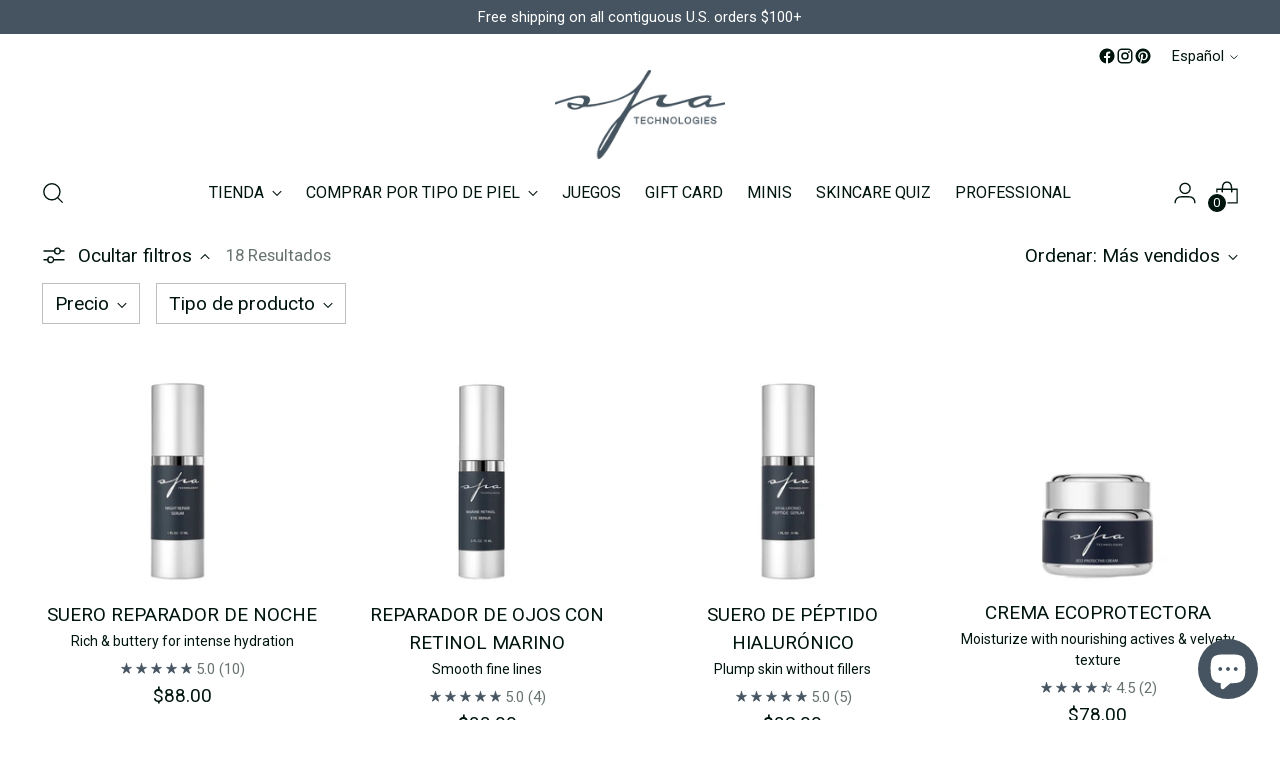

--- FILE ---
content_type: text/html; charset=utf-8
request_url: https://spatechnologies.com/es/collections/labor-day-sale-25-off
body_size: 62136
content:
<!doctype html>

<!--
  ___                 ___           ___           ___
       /  /\                     /__/\         /  /\         /  /\
      /  /:/_                    \  \:\       /  /:/        /  /::\
     /  /:/ /\  ___     ___       \  \:\     /  /:/        /  /:/\:\
    /  /:/ /:/ /__/\   /  /\  ___  \  \:\   /  /:/  ___   /  /:/  \:\
   /__/:/ /:/  \  \:\ /  /:/ /__/\  \__\:\ /__/:/  /  /\ /__/:/ \__\:\
   \  \:\/:/    \  \:\  /:/  \  \:\ /  /:/ \  \:\ /  /:/ \  \:\ /  /:/
    \  \::/      \  \:\/:/    \  \:\  /:/   \  \:\  /:/   \  \:\  /:/
     \  \:\       \  \::/      \  \:\/:/     \  \:\/:/     \  \:\/:/
      \  \:\       \__\/        \  \::/       \  \::/       \  \::/
       \__\/                     \__\/         \__\/         \__\/

  --------------------------------------------------------------------
  #  Stiletto v3.2.2
  #  Documentation: https://help.fluorescent.co/v/stiletto
  #  Purchase: https://themes.shopify.com/themes/stiletto/
  #  A product by Fluorescent: https://fluorescent.co/
  --------------------------------------------------------------------
-->

<html class="no-js" lang="es" style="--announcement-height: 1px;">
  <head>
    <meta charset="UTF-8">
    <meta http-equiv="X-UA-Compatible" content="IE=edge,chrome=1">
    <meta name="viewport" content="width=device-width,initial-scale=1">
    




  <meta name="description" content="Spa Technologies">



    <link rel="canonical" href="https://spatechnologies.com/es/collections/labor-day-sale-25-off">
    <link rel="preconnect" href="https://cdn.shopify.com" crossorigin><link rel="shortcut icon" href="//spatechnologies.com/cdn/shop/files/Spa_Technologies_favicon.png?crop=center&height=32&v=1671137695&width=32" type="image/png"><title>SHOP 25% OFF
&ndash; Spa Technologies</title>

    





  




<meta property="og:url" content="https://spatechnologies.com/es/collections/labor-day-sale-25-off">
<meta property="og:site_name" content="Spa Technologies">
<meta property="og:type" content="website">
<meta property="og:title" content="SHOP 25% OFF">
<meta property="og:description" content="Spa Technologies">
<meta property="og:image" content="http://spatechnologies.com/cdn/shop/collections/Save_25__Labor_Day_23.jpg?v=1692914252">
<meta property="og:image:secure_url" content="https://spatechnologies.com/cdn/shop/collections/Save_25__Labor_Day_23.jpg?v=1692914252">



<meta name="twitter:title" content="SHOP 25% OFF">
<meta name="twitter:description" content="Spa Technologies">
<meta name="twitter:card" content="summary_large_image">
<meta name="twitter:image" content="https://spatechnologies.com/cdn/shop/collections/Save_25__Labor_Day_23.jpg?v=1692914252">
<meta name="twitter:image:width" content="480">
<meta name="twitter:image:height" content="480">


    <script>
  console.log('Stiletto v3.2.2 by Fluorescent');

  document.documentElement.className = document.documentElement.className.replace('no-js', '');
  if (window.matchMedia(`(prefers-reduced-motion: reduce)`) === true || window.matchMedia(`(prefers-reduced-motion: reduce)`).matches === true) {
    document.documentElement.classList.add('prefers-reduced-motion');
  } else {
    document.documentElement.classList.add('do-anim');
  }

  window.theme = {
    version: 'v3.2.2',
    themeName: 'Stiletto',
    moneyFormat: "${{amount}}",
    strings: {
      name: "Spa Technologies",
      accessibility: {
        play_video: "Juega a",
        pause_video: "Pausa",
        range_lower: "Baja",
        range_upper: "Arriba"
      },
      product: {
        no_shipping_rates: "Tarifa de envío no disponible",
        country_placeholder: "País\/Región",
        review: "Escriba un comentario"
      },
      products: {
        product: {
          unavailable: "No disponible",
          unitPrice: "Precio de la unidad",
          unitPriceSeparator: "Por",
          sku: "SKU"
        }
      },
      cart: {
        editCartNote: "Editar notas de pedido",
        addCartNote: "Añada una nota a su pedido",
        quantityError: "Tiene el número máximo de este producto en su cesta"
      },
      pagination: {
        viewing: "Está viendo {{ of }} de {{ total }}",
        products: "productos",
        results: "Resultados"
      }
    },
    routes: {
      root: "/es",
      cart: {
        base: "/es/cart",
        add: "/es/cart/add",
        change: "/es/cart/change",
        update: "/es/cart/update",
        clear: "/es/cart/clear",
        // Manual routes until Shopify adds support
        shipping: "/es/cart/shipping_rates",
      },
      // Manual routes until Shopify adds support
      products: "/es/products",
      productRecommendations: "/es/recommendations/products",
      predictive_search_url: '/es/search/suggest',
    },
    icons: {
      chevron: "\u003cspan class=\"icon icon-new icon-chevron \"\u003e\n  \u003csvg viewBox=\"0 0 24 24\" fill=\"none\" xmlns=\"http:\/\/www.w3.org\/2000\/svg\"\u003e\u003cpath d=\"M1.875 7.438 12 17.563 22.125 7.438\" stroke=\"currentColor\" stroke-width=\"2\"\/\u003e\u003c\/svg\u003e\n\u003c\/span\u003e\n",
      close: "\u003cspan class=\"icon icon-new icon-close \"\u003e\n  \u003csvg viewBox=\"0 0 24 24\" fill=\"none\" xmlns=\"http:\/\/www.w3.org\/2000\/svg\"\u003e\u003cpath d=\"M2.66 1.34 2 .68.68 2l.66.66 1.32-1.32zm18.68 21.32.66.66L23.32 22l-.66-.66-1.32 1.32zm1.32-20 .66-.66L22 .68l-.66.66 1.32 1.32zM1.34 21.34.68 22 2 23.32l.66-.66-1.32-1.32zm0-18.68 10 10 1.32-1.32-10-10-1.32 1.32zm11.32 10 10-10-1.32-1.32-10 10 1.32 1.32zm-1.32-1.32-10 10 1.32 1.32 10-10-1.32-1.32zm0 1.32 10 10 1.32-1.32-10-10-1.32 1.32z\" fill=\"currentColor\"\/\u003e\u003c\/svg\u003e\n\u003c\/span\u003e\n",
      zoom: "\u003cspan class=\"icon icon-new icon-zoom \"\u003e\n  \u003csvg viewBox=\"0 0 24 24\" fill=\"none\" xmlns=\"http:\/\/www.w3.org\/2000\/svg\"\u003e\u003cpath d=\"M10.3,19.71c5.21,0,9.44-4.23,9.44-9.44S15.51,.83,10.3,.83,.86,5.05,.86,10.27s4.23,9.44,9.44,9.44Z\" fill=\"none\" stroke=\"currentColor\" stroke-linecap=\"round\" stroke-miterlimit=\"10\" stroke-width=\"1.63\"\/\u003e\n          \u003cpath d=\"M5.05,10.27H15.54\" fill=\"none\" stroke=\"currentColor\" stroke-miterlimit=\"10\" stroke-width=\"1.63\"\/\u003e\n          \u003cpath class=\"cross-up\" d=\"M10.3,5.02V15.51\" fill=\"none\" stroke=\"currentColor\" stroke-miterlimit=\"10\" stroke-width=\"1.63\"\/\u003e\n          \u003cpath d=\"M16.92,16.9l6.49,6.49\" fill=\"none\" stroke=\"currentColor\" stroke-miterlimit=\"10\" stroke-width=\"1.63\"\/\u003e\u003c\/svg\u003e\n\u003c\/span\u003e\n"
    },
    coreData: {
      n: "Stiletto",
      v: "v3.2.2",
    }
  }

  window.theme.searchableFields = "product_type,title,variants.title,vendor";

  
</script>

    <style>
  @font-face {
  font-family: Roboto;
  font-weight: 400;
  font-style: normal;
  font-display: swap;
  src: url("//spatechnologies.com/cdn/fonts/roboto/roboto_n4.2019d890f07b1852f56ce63ba45b2db45d852cba.woff2") format("woff2"),
       url("//spatechnologies.com/cdn/fonts/roboto/roboto_n4.238690e0007583582327135619c5f7971652fa9d.woff") format("woff");
}

  @font-face {
  font-family: Roboto;
  font-weight: 400;
  font-style: normal;
  font-display: swap;
  src: url("//spatechnologies.com/cdn/fonts/roboto/roboto_n4.2019d890f07b1852f56ce63ba45b2db45d852cba.woff2") format("woff2"),
       url("//spatechnologies.com/cdn/fonts/roboto/roboto_n4.238690e0007583582327135619c5f7971652fa9d.woff") format("woff");
}

  @font-face {
  font-family: Roboto;
  font-weight: 100;
  font-style: normal;
  font-display: swap;
  src: url("//spatechnologies.com/cdn/fonts/roboto/roboto_n1.90b4da06f3479773587365491ef23b0675c8d747.woff2") format("woff2"),
       url("//spatechnologies.com/cdn/fonts/roboto/roboto_n1.d4e22cf363186df0511ea8d84cdef42b69c37e33.woff") format("woff");
}

  @font-face {
  font-family: Roboto;
  font-weight: 400;
  font-style: normal;
  font-display: swap;
  src: url("//spatechnologies.com/cdn/fonts/roboto/roboto_n4.2019d890f07b1852f56ce63ba45b2db45d852cba.woff2") format("woff2"),
       url("//spatechnologies.com/cdn/fonts/roboto/roboto_n4.238690e0007583582327135619c5f7971652fa9d.woff") format("woff");
}

  @font-face {
  font-family: Roboto;
  font-weight: 700;
  font-style: normal;
  font-display: swap;
  src: url("//spatechnologies.com/cdn/fonts/roboto/roboto_n7.f38007a10afbbde8976c4056bfe890710d51dec2.woff2") format("woff2"),
       url("//spatechnologies.com/cdn/fonts/roboto/roboto_n7.94bfdd3e80c7be00e128703d245c207769d763f9.woff") format("woff");
}

  @font-face {
  font-family: Roboto;
  font-weight: 400;
  font-style: italic;
  font-display: swap;
  src: url("//spatechnologies.com/cdn/fonts/roboto/roboto_i4.57ce898ccda22ee84f49e6b57ae302250655e2d4.woff2") format("woff2"),
       url("//spatechnologies.com/cdn/fonts/roboto/roboto_i4.b21f3bd061cbcb83b824ae8c7671a82587b264bf.woff") format("woff");
}

  @font-face {
  font-family: Roboto;
  font-weight: 700;
  font-style: italic;
  font-display: swap;
  src: url("//spatechnologies.com/cdn/fonts/roboto/roboto_i7.7ccaf9410746f2c53340607c42c43f90a9005937.woff2") format("woff2"),
       url("//spatechnologies.com/cdn/fonts/roboto/roboto_i7.49ec21cdd7148292bffea74c62c0df6e93551516.woff") format("woff");
}


  :root {
    --color-text: #01150f;
    --color-text-8-percent: rgba(1, 21, 15, 0.08);  
    --color-text-alpha: rgba(1, 21, 15, 0.35);
    --color-text-meta: rgba(1, 21, 15, 0.6);
    --color-text-link: #194d78;
    --color-text-error: #D02F2E;
    --color-text-success: #478947;

    --color-background: #ffffff;
    --color-background-semi-transparent-80: rgba(255, 255, 255, 0.8);
    --color-background-semi-transparent-90: rgba(255, 255, 255, 0.9);

    --color-background-transparent: rgba(255, 255, 255, 0);
    --color-border: #bdbfbf;
    --color-border-meta: rgba(189, 191, 191, 0.6);
    --color-overlay: rgba(0, 0, 0, 0.7);

    --color-background-meta: #f5f5f5;
    --color-background-meta-alpha: rgba(245, 245, 245, 0.6);
    --color-background-darker-meta: #e8e8e8;
    --color-background-darker-meta-alpha: rgba(232, 232, 232, 0.6);
    --color-background-placeholder: #e8e8e8;
    --color-background-placeholder-lighter: #f0f0f0;
    --color-foreground-placeholder: rgba(1, 21, 15, 0.4);

    --color-border-input: #bdbfbf;
    --color-border-input-alpha: rgba(189, 191, 191, 0.25);
    --color-text-input: #01150f;
    --color-text-input-alpha: rgba(1, 21, 15, 0.04);

    --color-text-button: #ffffff;

    --color-background-button: #455460;
    --color-background-button-alpha: rgba(69, 84, 96, 0.6);
    --color-background-outline-button-alpha: rgba(69, 84, 96, 0.1);
    --color-background-button-hover: #1a2025;

    --color-icon: rgba(1, 21, 15, 0.4);
    --color-icon-darker: rgba(1, 21, 15, 0.6);

    --color-text-sale-badge: #3c9342;
    --color-background-sold-badge: #414141;
    --color-text-sold-badge: #ffffff;

    --color-text-header: #01150f;
    --color-text-header-half-transparent: rgba(1, 21, 15, 0.5);

    --color-background-header: #ffffff;
    --color-background-header-transparent: rgba(255, 255, 255, 0);
    --color-icon-header: #01150f;
    --color-shadow-header: rgba(0, 0, 0, 0.15);

    --color-background-footer: #455460;
    --color-text-footer: #ffffff;
    --color-text-footer-subdued: rgba(255, 255, 255, 0.7);

    --color-products-sale-price: #01150f;
    --color-products-rating-star: #455460;

    --color-products-stock-good: #3C9342;
    --color-products-stock-medium: #A77A06;
    --color-products-stock-bad: #A70100;
    --color-products-stock-bad: #A70100;

    --font-logo: Roboto, sans-serif;
    --font-logo-weight: 400;
    --font-logo-style: normal;
    --logo-text-transform: uppercase;
    --logo-letter-spacing: 0.0em;

    --font-heading: Roboto, sans-serif;
    --font-heading-weight: 400;
    --font-heading-style: normal;
    --font-heading-text-transform: uppercase;
    --font-heading-base-letter-spacing: -0.01em;
    --font-heading-base-size: 44px;

    --font-body: Roboto, sans-serif;
    --font-body-weight: 400;
    --font-body-style: normal;
    --font-body-italic: italic;
    --font-body-bold-weight: 700;
    --font-body-base-letter-spacing: 0.0em;
    --font-body-base-size: 19px;

    /* Typography */
    --line-height-heading: 1.1;
    --line-height-subheading: 1.33;
    --line-height-body: 1.5;

    --logo-font-size: 
clamp(1.96875rem, 1.6191298342541436rem + 1.4917127071823204vw, 2.8125rem)
;

    --font-size-navigation-base: 16px;
    --font-navigation-base-letter-spacing: 0.0em;
    --font-navigation-base-text-transform: uppercase;

    --font-size-heading-display-1: 
clamp(3.465rem, 3.1915193370165746rem + 1.1668508287292818vw, 4.125rem)
;
    --font-size-heading-display-2: 
clamp(3.07923rem, 2.8361968508287294rem + 1.0369414364640883vw, 3.66575rem)
;
    --font-size-heading-display-3: 
clamp(2.694846rem, 2.4821509723756905rem + 0.9074987845303868vw, 3.20815rem)
;
    --font-size-heading-1-base: 
clamp(2.31rem, 2.12767955801105rem + 0.7779005524861878vw, 2.75rem)
;
    --font-size-heading-2-base: 
clamp(2.02125rem, 1.8617196132596685rem + 0.6806629834254144vw, 2.40625rem)
;
    --font-size-heading-3-base: 
clamp(1.7325rem, 1.5957596685082873rem + 0.5834254143646409vw, 2.0625rem)
;
    --font-size-heading-4-base: 
clamp(1.34673rem, 1.240437182320442rem + 0.4535160220994475vw, 1.60325rem)
;
    --font-size-heading-5-base: 
clamp(1.155rem, 1.063839779005525rem + 0.3889502762430939vw, 1.375rem)
;
    --font-size-heading-6-base: 
clamp(0.96096rem, 0.8851146961325966rem + 0.32360662983425414vw, 1.144rem)
;
    --font-size-body-400: 
clamp(1.83988875rem, 1.7825049447513812rem + 0.24483756906077347vw, 1.978375rem)
;
    --font-size-body-350: 
clamp(1.717303125rem, 1.6637426104972375rem + 0.22852486187845303vw, 1.8465625rem)
;
    --font-size-body-300: 
clamp(1.5947175rem, 1.544980276243094rem + 0.2122121546961326vw, 1.71475rem)
;
    --font-size-body-250: 
clamp(1.472131875rem, 1.4262179419889502rem + 0.19589944751381216vw, 1.5829375rem)
;
    --font-size-body-200: 
clamp(1.34954625rem, 1.3074556077348067rem + 0.1795867403314917vw, 1.451125rem)
;
    --font-size-body-150: 
clamp(1.226960625rem, 1.188693273480663rem + 0.16327403314917127vw, 1.3193125rem)
;
    --font-size-body-100: 
clamp(1.104375rem, 1.0699309392265193rem + 0.14696132596685083vw, 1.1875rem)
;
    --font-size-body-75: 
clamp(0.980685rem, 0.9500986740331492rem + 0.13050165745856354vw, 1.0545rem)
;
    --font-size-body-60: 
clamp(0.908017125rem, 0.8796972182320442rem + 0.12083160220994477vw, 0.9763625rem)
;
    --font-size-body-50: 
clamp(0.858099375rem, 0.8313363397790056rem + 0.1141889502762431vw, 0.9226875rem)
;
    --font-size-body-25: 
clamp(0.79735875rem, 0.772490138121547rem + 0.1061060773480663vw, 0.857375rem)
;
    --font-size-body-20: 
clamp(0.73551375rem, 0.7125740055248618rem + 0.09787624309392266vw, 0.790875rem)
;

    /* Buttons */
    
      --button-padding-multiplier: 0.7;
      --font-size-button: var(--font-size-body-100);
      --font-size-button-x-small: var(--font-size-body-50);
    

    --font-button-text-transform: none;
    --button-letter-spacing: 0.0em;
    --line-height-button: 1.45;

    /* Product badges */
    
      --font-size-product-badge: var(--font-size-body-25);
    

    --font-product-badge-text-transform: none;

    /* Product listing titles */
    
      --font-size-listing-title: var(--font-size-body-100);
    

    --font-product-listing-title-text-transform: none;
    --font-product-listing-title-base-letter-spacing: 0.0em;

    /* Shopify pay specific */
    --payment-terms-background-color: #f5f5f5;
  }

  @supports not (font-size: clamp(10px, 3.3vw, 20px)) {
    :root {
      --logo-font-size: 
2.390625rem
;
      --font-size-heading-display-1: 
3.795rem
;
      --font-size-heading-display-2: 
3.37249rem
;
      --font-size-heading-display-3: 
2.951498rem
;
      --font-size-heading-1-base: 
2.53rem
;
      --font-size-heading-2-base: 
2.21375rem
;
      --font-size-heading-3-base: 
1.8975rem
;
      --font-size-heading-4-base: 
1.47499rem
;
      --font-size-heading-5-base: 
1.265rem
;
      --font-size-heading-6-base: 
1.05248rem
;
      --font-size-body-400: 
1.909131875rem
;
      --font-size-body-350: 
1.7819328125rem
;
      --font-size-body-300: 
1.65473375rem
;
      --font-size-body-250: 
1.5275346875rem
;
      --font-size-body-200: 
1.400335625rem
;
      --font-size-body-150: 
1.2731365625rem
;
      --font-size-body-100: 
1.1459375rem
;
      --font-size-body-75: 
1.0175925rem
;
      --font-size-body-60: 
0.9421898125rem
;
      --font-size-body-50: 
0.8903934375rem
;
      --font-size-body-25: 
0.827366875rem
;
      --font-size-body-20: 
0.763194375rem
;
    }
  }.product-badge[data-handle="responsible"]{
        color: #3c9342;
      }
    
.product-badge[data-handle="best-seller"]{
        color: #01150f;
      }
    
.product-badge[data-handle="new"]{
        color: #01150f;
      }
    

</style>

<script>
  flu = window.flu || {};
  flu.chunks = {
    photoswipe: "//spatechnologies.com/cdn/shop/t/75/assets/photoswipe-chunk.js?v=18659099751219271031727877891",
    swiper: "//spatechnologies.com/cdn/shop/t/75/assets/swiper-chunk.js?v=73725226959832986321727877891",
    nouislider: "//spatechnologies.com/cdn/shop/t/75/assets/nouislider-chunk.js?v=131351027671466727271727877891",
    polyfillInert: "//spatechnologies.com/cdn/shop/t/75/assets/polyfill-inert-chunk.js?v=9775187524458939151727877891",
    polyfillResizeObserver: "//spatechnologies.com/cdn/shop/t/75/assets/polyfill-resize-observer-chunk.js?v=49253094118087005231727877891",
  };
</script>





  <script type="module" src="//spatechnologies.com/cdn/shop/t/75/assets/theme.min.js?v=28243891958614241121727877891"></script>










<meta name="viewport" content="width=device-width,initial-scale=1">
<script defer>
  var defineVH = function () {
    document.documentElement.style.setProperty('--vh', window.innerHeight * 0.01 + 'px');
  };
  window.addEventListener('resize', defineVH);
  window.addEventListener('orientationchange', defineVH);
  defineVH();
</script>

<link href="//spatechnologies.com/cdn/shop/t/75/assets/theme.css?v=7060046268902804531727877891" rel="stylesheet" type="text/css" media="all" />


<script>window.performance && window.performance.mark && window.performance.mark('shopify.content_for_header.start');</script><meta name="google-site-verification" content="4GJnANqmomi6J8zK2RYCEBUU6eUXtygaUS9XuOKcxVc">
<meta id="shopify-digital-wallet" name="shopify-digital-wallet" content="/7336755288/digital_wallets/dialog">
<meta name="shopify-checkout-api-token" content="905f8c973b55211c2ac22a3318145b69">
<meta id="in-context-paypal-metadata" data-shop-id="7336755288" data-venmo-supported="true" data-environment="production" data-locale="es_ES" data-paypal-v4="true" data-currency="USD">
<link rel="alternate" type="application/atom+xml" title="Feed" href="/es/collections/labor-day-sale-25-off.atom" />
<link rel="alternate" hreflang="x-default" href="https://spatechnologies.com/collections/labor-day-sale-25-off">
<link rel="alternate" hreflang="en" href="https://spatechnologies.com/collections/labor-day-sale-25-off">
<link rel="alternate" hreflang="es" href="https://spatechnologies.com/es/collections/labor-day-sale-25-off">
<link rel="alternate" type="application/json+oembed" href="https://spatechnologies.com/es/collections/labor-day-sale-25-off.oembed">
<script async="async" src="/checkouts/internal/preloads.js?locale=es-US"></script>
<script id="shopify-features" type="application/json">{"accessToken":"905f8c973b55211c2ac22a3318145b69","betas":["rich-media-storefront-analytics"],"domain":"spatechnologies.com","predictiveSearch":true,"shopId":7336755288,"locale":"es"}</script>
<script>var Shopify = Shopify || {};
Shopify.shop = "spa-technologies.myshopify.com";
Shopify.locale = "es";
Shopify.currency = {"active":"USD","rate":"1.0"};
Shopify.country = "US";
Shopify.theme = {"name":"Version 3.2.2-10\/2\/24-subtitle-mlveda","id":171533074719,"schema_name":"Stiletto","schema_version":"3.2.2","theme_store_id":1621,"role":"main"};
Shopify.theme.handle = "null";
Shopify.theme.style = {"id":null,"handle":null};
Shopify.cdnHost = "spatechnologies.com/cdn";
Shopify.routes = Shopify.routes || {};
Shopify.routes.root = "/es/";</script>
<script type="module">!function(o){(o.Shopify=o.Shopify||{}).modules=!0}(window);</script>
<script>!function(o){function n(){var o=[];function n(){o.push(Array.prototype.slice.apply(arguments))}return n.q=o,n}var t=o.Shopify=o.Shopify||{};t.loadFeatures=n(),t.autoloadFeatures=n()}(window);</script>
<script id="shop-js-analytics" type="application/json">{"pageType":"collection"}</script>
<script defer="defer" async type="module" src="//spatechnologies.com/cdn/shopifycloud/shop-js/modules/v2/client.init-shop-cart-sync_CvZOh8Af.es.esm.js"></script>
<script defer="defer" async type="module" src="//spatechnologies.com/cdn/shopifycloud/shop-js/modules/v2/chunk.common_3Rxs6Qxh.esm.js"></script>
<script type="module">
  await import("//spatechnologies.com/cdn/shopifycloud/shop-js/modules/v2/client.init-shop-cart-sync_CvZOh8Af.es.esm.js");
await import("//spatechnologies.com/cdn/shopifycloud/shop-js/modules/v2/chunk.common_3Rxs6Qxh.esm.js");

  window.Shopify.SignInWithShop?.initShopCartSync?.({"fedCMEnabled":true,"windoidEnabled":true});

</script>
<script>(function() {
  var isLoaded = false;
  function asyncLoad() {
    if (isLoaded) return;
    isLoaded = true;
    var urls = ["https:\/\/admin.revenuehunt.com\/embed.js?shop=spa-technologies.myshopify.com"];
    for (var i = 0; i < urls.length; i++) {
      var s = document.createElement('script');
      s.type = 'text/javascript';
      s.async = true;
      s.src = urls[i];
      var x = document.getElementsByTagName('script')[0];
      x.parentNode.insertBefore(s, x);
    }
  };
  if(window.attachEvent) {
    window.attachEvent('onload', asyncLoad);
  } else {
    window.addEventListener('load', asyncLoad, false);
  }
})();</script>
<script id="__st">var __st={"a":7336755288,"offset":-18000,"reqid":"02a7b7c7-80d0-4b38-a948-9bc90c47434d-1768640308","pageurl":"spatechnologies.com\/es\/collections\/labor-day-sale-25-off","u":"d24bcc2c32a0","p":"collection","rtyp":"collection","rid":458554736927};</script>
<script>window.ShopifyPaypalV4VisibilityTracking = true;</script>
<script id="captcha-bootstrap">!function(){'use strict';const t='contact',e='account',n='new_comment',o=[[t,t],['blogs',n],['comments',n],[t,'customer']],c=[[e,'customer_login'],[e,'guest_login'],[e,'recover_customer_password'],[e,'create_customer']],r=t=>t.map((([t,e])=>`form[action*='/${t}']:not([data-nocaptcha='true']) input[name='form_type'][value='${e}']`)).join(','),a=t=>()=>t?[...document.querySelectorAll(t)].map((t=>t.form)):[];function s(){const t=[...o],e=r(t);return a(e)}const i='password',u='form_key',d=['recaptcha-v3-token','g-recaptcha-response','h-captcha-response',i],f=()=>{try{return window.sessionStorage}catch{return}},m='__shopify_v',_=t=>t.elements[u];function p(t,e,n=!1){try{const o=window.sessionStorage,c=JSON.parse(o.getItem(e)),{data:r}=function(t){const{data:e,action:n}=t;return t[m]||n?{data:e,action:n}:{data:t,action:n}}(c);for(const[e,n]of Object.entries(r))t.elements[e]&&(t.elements[e].value=n);n&&o.removeItem(e)}catch(o){console.error('form repopulation failed',{error:o})}}const l='form_type',E='cptcha';function T(t){t.dataset[E]=!0}const w=window,h=w.document,L='Shopify',v='ce_forms',y='captcha';let A=!1;((t,e)=>{const n=(g='f06e6c50-85a8-45c8-87d0-21a2b65856fe',I='https://cdn.shopify.com/shopifycloud/storefront-forms-hcaptcha/ce_storefront_forms_captcha_hcaptcha.v1.5.2.iife.js',D={infoText:'Protegido por hCaptcha',privacyText:'Privacidad',termsText:'Términos'},(t,e,n)=>{const o=w[L][v],c=o.bindForm;if(c)return c(t,g,e,D).then(n);var r;o.q.push([[t,g,e,D],n]),r=I,A||(h.body.append(Object.assign(h.createElement('script'),{id:'captcha-provider',async:!0,src:r})),A=!0)});var g,I,D;w[L]=w[L]||{},w[L][v]=w[L][v]||{},w[L][v].q=[],w[L][y]=w[L][y]||{},w[L][y].protect=function(t,e){n(t,void 0,e),T(t)},Object.freeze(w[L][y]),function(t,e,n,w,h,L){const[v,y,A,g]=function(t,e,n){const i=e?o:[],u=t?c:[],d=[...i,...u],f=r(d),m=r(i),_=r(d.filter((([t,e])=>n.includes(e))));return[a(f),a(m),a(_),s()]}(w,h,L),I=t=>{const e=t.target;return e instanceof HTMLFormElement?e:e&&e.form},D=t=>v().includes(t);t.addEventListener('submit',(t=>{const e=I(t);if(!e)return;const n=D(e)&&!e.dataset.hcaptchaBound&&!e.dataset.recaptchaBound,o=_(e),c=g().includes(e)&&(!o||!o.value);(n||c)&&t.preventDefault(),c&&!n&&(function(t){try{if(!f())return;!function(t){const e=f();if(!e)return;const n=_(t);if(!n)return;const o=n.value;o&&e.removeItem(o)}(t);const e=Array.from(Array(32),(()=>Math.random().toString(36)[2])).join('');!function(t,e){_(t)||t.append(Object.assign(document.createElement('input'),{type:'hidden',name:u})),t.elements[u].value=e}(t,e),function(t,e){const n=f();if(!n)return;const o=[...t.querySelectorAll(`input[type='${i}']`)].map((({name:t})=>t)),c=[...d,...o],r={};for(const[a,s]of new FormData(t).entries())c.includes(a)||(r[a]=s);n.setItem(e,JSON.stringify({[m]:1,action:t.action,data:r}))}(t,e)}catch(e){console.error('failed to persist form',e)}}(e),e.submit())}));const S=(t,e)=>{t&&!t.dataset[E]&&(n(t,e.some((e=>e===t))),T(t))};for(const o of['focusin','change'])t.addEventListener(o,(t=>{const e=I(t);D(e)&&S(e,y())}));const B=e.get('form_key'),M=e.get(l),P=B&&M;t.addEventListener('DOMContentLoaded',(()=>{const t=y();if(P)for(const e of t)e.elements[l].value===M&&p(e,B);[...new Set([...A(),...v().filter((t=>'true'===t.dataset.shopifyCaptcha))])].forEach((e=>S(e,t)))}))}(h,new URLSearchParams(w.location.search),n,t,e,['guest_login'])})(!0,!0)}();</script>
<script integrity="sha256-4kQ18oKyAcykRKYeNunJcIwy7WH5gtpwJnB7kiuLZ1E=" data-source-attribution="shopify.loadfeatures" defer="defer" src="//spatechnologies.com/cdn/shopifycloud/storefront/assets/storefront/load_feature-a0a9edcb.js" crossorigin="anonymous"></script>
<script data-source-attribution="shopify.dynamic_checkout.dynamic.init">var Shopify=Shopify||{};Shopify.PaymentButton=Shopify.PaymentButton||{isStorefrontPortableWallets:!0,init:function(){window.Shopify.PaymentButton.init=function(){};var t=document.createElement("script");t.src="https://spatechnologies.com/cdn/shopifycloud/portable-wallets/latest/portable-wallets.es.js",t.type="module",document.head.appendChild(t)}};
</script>
<script data-source-attribution="shopify.dynamic_checkout.buyer_consent">
  function portableWalletsHideBuyerConsent(e){var t=document.getElementById("shopify-buyer-consent"),n=document.getElementById("shopify-subscription-policy-button");t&&n&&(t.classList.add("hidden"),t.setAttribute("aria-hidden","true"),n.removeEventListener("click",e))}function portableWalletsShowBuyerConsent(e){var t=document.getElementById("shopify-buyer-consent"),n=document.getElementById("shopify-subscription-policy-button");t&&n&&(t.classList.remove("hidden"),t.removeAttribute("aria-hidden"),n.addEventListener("click",e))}window.Shopify?.PaymentButton&&(window.Shopify.PaymentButton.hideBuyerConsent=portableWalletsHideBuyerConsent,window.Shopify.PaymentButton.showBuyerConsent=portableWalletsShowBuyerConsent);
</script>
<script data-source-attribution="shopify.dynamic_checkout.cart.bootstrap">document.addEventListener("DOMContentLoaded",(function(){function t(){return document.querySelector("shopify-accelerated-checkout-cart, shopify-accelerated-checkout")}if(t())Shopify.PaymentButton.init();else{new MutationObserver((function(e,n){t()&&(Shopify.PaymentButton.init(),n.disconnect())})).observe(document.body,{childList:!0,subtree:!0})}}));
</script>
<link id="shopify-accelerated-checkout-styles" rel="stylesheet" media="screen" href="https://spatechnologies.com/cdn/shopifycloud/portable-wallets/latest/accelerated-checkout-backwards-compat.css" crossorigin="anonymous">
<style id="shopify-accelerated-checkout-cart">
        #shopify-buyer-consent {
  margin-top: 1em;
  display: inline-block;
  width: 100%;
}

#shopify-buyer-consent.hidden {
  display: none;
}

#shopify-subscription-policy-button {
  background: none;
  border: none;
  padding: 0;
  text-decoration: underline;
  font-size: inherit;
  cursor: pointer;
}

#shopify-subscription-policy-button::before {
  box-shadow: none;
}

      </style>

<script>window.performance && window.performance.mark && window.performance.mark('shopify.content_for_header.end');</script>
  <!-- BEGIN app block: shopify://apps/paywhirl-subscriptions/blocks/paywhirl-customer-portal/41e95d60-82cf-46e8-84de-618d7e4c37b7 -->



<style>
@keyframes paywhirl-customer-portal-loader {
  0% { -ms-transform: rotate(0deg); -webkit-transform: rotate(0deg); transform: rotate(0deg); }
  100% { -ms-transform: rotate(360deg); -webkit-transform: rotate(360deg); transform: rotate(360deg); }
}

#paywhirl-customer-portal-frame {
  width: 100%;
  height: 0;
  border: none;
}

#paywhirl-customer-portal-loader {
  margin-top: 100px;
  text-align: center;
}

html.paywhirl-customer-portal main#main > :not(#paywhirl-customer-portal-wrap) {
  display: none !important;
}
</style>

<script type="text/javascript">
(function() {
  const locale = window.Shopify && window.Shopify.locale ? window.Shopify.locale : 'en';

  const showSubscriptionsLink = true;
  const showCustomerLoginNote = true;
  const showAddressChangeNote = true;

  addEventListener('DOMContentLoaded', () => {
    const accountPath = '/es/account'
    if (showSubscriptionsLink && location.pathname === accountPath) {
      addSubscriptionsUrl()
    }

    const addressesPath = '/es/account/addresses'
    if (showAddressChangeNote && location.pathname === addressesPath) {
      addAddressChangeNote()
    }

    const accountLoginPath = 'https://account.spatechnologies.com?locale=es&region_country=US'
    if (showCustomerLoginNote && location.pathname === accountLoginPath) {
      addCustomerLoginNote()
    }
  }, { once: true });

  const portalPage = (() => {
    const match = location.search.match(/[\?&]pw-page=([^&]+)/);
    return match ? decodeURIComponent(match[1]) : null;
  })()

  if (!portalPage) {
    return;
  }

  document.querySelector('html').classList.add('paywhirl-customer-portal');

  function addSubscriptionsUrl() {
    const addressesLinkElements = document.querySelectorAll('[href="/es/account/addresses"]');

    Array.from(addressesLinkElements).forEach((addressesLinkElement) => {
      let targetElement = addressesLinkElement;
      let snippet = new DocumentFragment();

      const subscriptionLinkElement = document.createElement('A');
      const linkClasses = addressesLinkElement.getAttribute('class');
      subscriptionLinkElement.innerHTML = t('general:account-subscriptions-link', 'My Subscriptions');
      subscriptionLinkElement.setAttribute('href', '/account?pw-page=%2F');
      linkClasses && subscriptionLinkElement.setAttribute('class', linkClasses);

      if (!targetElement.nextElementSibling && !targetElement.previousElementSibling) {
          targetElement = addressesLinkElement.parentElement;

          const container = document.createElement(targetElement.tagName);
          const containerClasses = targetElement.getAttribute('class');
          containerClasses && container.setAttribute('class', containerClasses);

          snippet = container;
      }

      snippet.appendChild(subscriptionLinkElement);

      targetElement.after(snippet)

      const targetDisplayStyle = window.getComputedStyle(targetElement).display;
      if (['inline', 'inline-block'].includes(targetDisplayStyle)) {
          targetElement.after(document.createElement('BR'))
      }
    });
  }

  function addAddressChangeNote() {
    const addressesPath = '/es/account/addresses'
    const forms = document.querySelectorAll('form[action^="' + addressesPath + '"]')

    Array.from(forms).forEach((form) => {
      const submitButton = form.querySelector('[type="submit"]')
      const infoText = document.createElement('P')
      const subscriptionsLink = t('general:account-subscriptions-link', 'my subscriptions').toLowerCase()
      const text = t('general:default-address-change-note', "Changing your default address does not affect existing subscriptions. If you'd like to change your delivery address for recurring orders, please visit the _SUBSCRIPTIONS_LINK_ page")
      infoText.innerHTML = text.replace('_SUBSCRIPTIONS_LINK_', '<a href="/account?pw-page=%2F">' + subscriptionsLink + '</a>')

      if (submitButton) {
        submitButton.parentElement.insertBefore(infoText, submitButton)
        return
      }

      const defaultAddressInput = form.querySelector('input[name="address[default]"]')
      if (defaultAddressInput) {
        defaultAddressInput.parentElement.insertBefore(infoText, defaultAddressInput)
      }
    })
  }

  function addCustomerLoginNote() {
    const accountLoginPath = 'https://account.spatechnologies.com?locale=es&region_country=US'
    const forms = document.querySelectorAll('form[action^="' + accountLoginPath + '"]')

    Array.from(forms).forEach((form) => {
      const textNote = document.createElement('P')
      textNote.innerHTML = t('general:customer-login-page-note', 'In order to access your subscriptions, create an account with the same email address')
      form.append(textNote)
    })
  }

  function t(key, defaultValue) {
    const settings = null;

    const defaultKey = `default:${key}`;
    const localeKey = `${locale}:${key}`;
    const translations = settings && settings.translations ? settings.translations : {};
    const defaultTranslation = translations[defaultKey] ? translations[defaultKey] : defaultValue;

    return translations[localeKey] ? translations[localeKey] : defaultTranslation;
  }

  const template = `
    <div id="paywhirl-customer-portal-wrap" class="page-width">
      <div id="paywhirl-customer-portal-loader">
<svg
  aria-hidden="true"
  focusable="false"
  role="presentation"
  style="animation: paywhirl-customer-portal-loader 500ms infinite linear;display:inline-block;width:20px;height:20px;vertical-align:middle;fill:currentColor;"
  viewBox="0 0 20 20"
>
  <path d="M7.229 1.173a9.25 9.25 0 1 0 11.655 11.412 1.25 1.25 0 1 0-2.4-.698 6.75 6.75 0 1 1-8.506-8.329 1.25 1.25 0 1 0-.75-2.385z" fill="#919EAB"/>
</svg>
</div>
      <iframe id="paywhirl-customer-portal-frame" src="/a/paywhirl${portalPage}?locale=${locale}&use_built_in_stylesheets=1"></iframe>
    </div>
  `;

  addEventListener('load', () => {
    const containerSelector = "main#main";
    const container = document.querySelector(containerSelector);

    if (!container) {
      return console.log(`The container element '${containerSelector}' for the PayWhirl Customer Portal couldn't be found. Please review the corresponding setting in Theme settings -> App embeds or contact our support.`);
    }

    container.innerHTML = template;
  })
})()
</script>

<!-- END app block --><!-- BEGIN app block: shopify://apps/uppromote-affiliate/blocks/core-script/64c32457-930d-4cb9-9641-e24c0d9cf1f4 --><!-- BEGIN app snippet: core-metafields-setting --><!--suppress ES6ConvertVarToLetConst -->
<script type="application/json" id="core-uppromote-settings">{"active_reg_from":true,"app_env":{"env":"production"},"cx_referral_settings":{"setting":{"select_theme":1,"design_banner_image_horizontal":"storage\/uploads\/customer-referral\/landing-page\/banner-horizontal\/1727189414_9028693_09c6cd7ceff0112be5dd13f5e6809f40.jpg","design_banner_image_vertical":"\/storage\/uploads\/icons\/customer-referral\/vertical.webp","design_color_background":"#ffffff","design_color_text":"#01150F","design_color_button":"#455460","design_color_button_text":"#ffffff","content_sign_up_title":"Invite Friends, Enjoy Rewards!","content_sign_up_description":"Send your friends a {friend_incentive} discount on their purchase. Once they make a purchase, you’ll earn {customer_reward} of what your friends spent! Your rewards can be redeemed for coupons.","content_sign_up_customer_email":"Your email","content_sign_up_customer_name":"Your name (optional)","content_sign_up_button_text":"Create referral account","content_sign_up_referral_guide_status":1,"content_sign_up_referral_guide_title":"How it works","content_sign_up_referral_guide_share_your_link":{"icon":"\/storage\/uploads\/icons\/customer-referral\/icon-1.svg","title":"Share your link"},"content_sign_up_referral_your_friend_purchase":{"icon":"\/storage\/uploads\/icons\/customer-referral\/icon-2.svg","title":"Your friend purchases"},"content_sign_up_referral_guide_you_get_rewarded":{"icon":"\/storage\/uploads\/icons\/customer-referral\/icon-3.svg","title":"You get rewarded"},"content_post_signup_title":"Invite Friends, Enjoy Rewards!","content_post_signup_description":"Send your friends a {friend_incentive} discount on their purchase. Once they make a purchase, you’ll earn {customer_reward} of what your friends spent! Your rewards can be redeemed for coupons.","content_post_signup_referral_link":"Your referral link","content_post_signup_button_text":"Copy link","content_post_signup_referral_guide_status":1,"content_post_signup_referral_guide_title":"How it works","content_post_signup_referral_guide_share_your_link":{"icon":"\/storage\/uploads\/icons\/customer-referral\/icon-1.svg","title":"Share your link"},"content_post_signup_referral_your_friend_purchase":{"icon":"\/storage\/uploads\/icons\/customer-referral\/icon-2.svg","title":"Your friend purchases"},"content_post_signup_referral_guide_you_get_rewarded":{"icon":"\/storage\/uploads\/icons\/customer-referral\/icon-3.svg","title":"You get rewarded"},"active":1},"program":{"status":1,"refer_customer_incentive":{"type":"percentage","value":"10.00","price_rule_id":1836417286431,"coupon":"SPATECH_CUSTOMER_REFERRAL"},"commission_type":2,"commission_amount":"10.00"},"shop":{"currency_format":"${{amount}}"},"active_customer_referral":1,"asset_url":"https:\/\/cdn.uppromote.com","extension_endpoint":"https:\/\/extensions.uppromote.com","setting_post_purchase_signup":{"active":1,"show_only_once_per_customer":0,"close_on_background_click":1,"design_banner_image":"","design_width":480,"design_height":200,"design_color_background":"#ffffff","design_color_text":"#092C4C","design_color_button":"#1D85E8","design_color_button_text":"#ffffff","content_sign_up_title":"Refer a friend, get a reward!","content_sign_up_description":"Give your friends {friend_incentive} OFF and get {customer_reward} OFF","content_sign_up_button_text":"Get referral link","content_sign_up_referral_guide_status":1,"content_sign_up_referral_guide_title":"How it works","content_sign_up_referral_guide_share_your_link":{"icon":"\/storage\/uploads\/icons\/customer-referral\/icon-1.svg","title":"Share your link"},"content_sign_up_referral_guide_your_friend_purchase":{"icon":"\/storage\/uploads\/icons\/customer-referral\/icon-2.svg","title":"Your friend purchases"},"content_sign_up_referral_guide_you_get_rewarded":{"icon":"\/storage\/uploads\/icons\/customer-referral\/icon-3.svg","title":"You get rewarded"},"content_post_signup_title":"Refer a friend, get a reward!","content_post_signup_description":"Give your friends {friend_incentive} OFF and get {customer_reward} OFF","content_post_signup_button_text":"Copy link","content_post_signup_referral_guide_status":1,"content_post_signup_referral_guide_title":"How it works","content_post_signup_referral_guide_share_your_link":{"icon":"\/storage\/uploads\/icons\/customer-referral\/icon-1.svg","title":"Share your link"},"content_post_signup_referral_guide_your_friend_purchase":{"icon":"\/storage\/uploads\/icons\/customer-referral\/icon-2.svg","title":"Your friend purchases"},"content_post_signup_referral_guide_you_get_rewarded":{"icon":"\/storage\/uploads\/icons\/customer-referral\/icon-3.svg","title":"You get rewarded"}},"branding_customer_referral":false},"message_bar_setting":{"referral_enable":0,"referral_content":"You're shopping with {affiliate_name}!","referral_font":"Poppins","referral_font_size":14,"referral_text_color":"#ffffff","referral_background_color":"#338FB1","not_referral_enable":0,"not_referral_content":"Enjoy your time.","not_referral_font":"Poppins","not_referral_font_size":14,"not_referral_text_color":"#ffffff","not_referral_background_color":"#338FB1"}}</script>
<script type="application/json" id="core-uppromote-cart">{"note":null,"attributes":{},"original_total_price":0,"total_price":0,"total_discount":0,"total_weight":0.0,"item_count":0,"items":[],"requires_shipping":false,"currency":"USD","items_subtotal_price":0,"cart_level_discount_applications":[],"checkout_charge_amount":0}</script>
<script id="core-uppromote-quick-store-tracking-vars">
    function getDocumentContext(){const{href:a,hash:b,host:c,hostname:d,origin:e,pathname:f,port:g,protocol:h,search:i}=window.location,j=document.referrer,k=document.characterSet,l=document.title;return{location:{href:a,hash:b,host:c,hostname:d,origin:e,pathname:f,port:g,protocol:h,search:i},referrer:j||document.location.href,characterSet:k,title:l}}function getNavigatorContext(){const{language:a,cookieEnabled:b,languages:c,userAgent:d}=navigator;return{language:a,cookieEnabled:b,languages:c,userAgent:d}}function getWindowContext(){const{innerHeight:a,innerWidth:b,outerHeight:c,outerWidth:d,origin:e,screen:{height:j,width:k},screenX:f,screenY:g,scrollX:h,scrollY:i}=window;return{innerHeight:a,innerWidth:b,outerHeight:c,outerWidth:d,origin:e,screen:{screenHeight:j,screenWidth:k},screenX:f,screenY:g,scrollX:h,scrollY:i,location:getDocumentContext().location}}function getContext(){return{document:getDocumentContext(),navigator:getNavigatorContext(),window:getWindowContext()}}
    if (window.location.href.includes('?sca_ref=')) {
        localStorage.setItem('__up_lastViewedPageContext', JSON.stringify({
            context: getContext(),
            timestamp: new Date().toISOString(),
        }))
    }
</script>

<script id="core-uppromote-setting-booster">
    var UpPromoteCoreSettings = JSON.parse(document.getElementById('core-uppromote-settings').textContent)
    UpPromoteCoreSettings.currentCart = JSON.parse(document.getElementById('core-uppromote-cart')?.textContent || '{}')
    const idToClean = ['core-uppromote-settings', 'core-uppromote-cart', 'core-uppromote-setting-booster', 'core-uppromote-quick-store-tracking-vars']
    idToClean.forEach(id => {
        document.getElementById(id)?.remove()
    })
</script>
<!-- END app snippet -->


<!-- END app block --><!-- BEGIN app block: shopify://apps/eg-auto-add-to-cart/blocks/app-embed/0f7d4f74-1e89-4820-aec4-6564d7e535d2 -->










  
    <script
      async
      type="text/javascript"
      src="https://cdn.506.io/eg/script.js?shop=spa-technologies.myshopify.com&v=7"
    ></script>
  



  <meta id="easygift-shop" itemid="c2hvcF8kXzE3Njg2NDAzMDg=" content="{&quot;isInstalled&quot;:true,&quot;installedOn&quot;:&quot;2023-01-26T19:08:17.688Z&quot;,&quot;appVersion&quot;:&quot;3.0&quot;,&quot;subscriptionName&quot;:&quot;Unlimited&quot;,&quot;cartAnalytics&quot;:true,&quot;freeTrialEndsOn&quot;:null,&quot;settings&quot;:{&quot;reminderBannerStyle&quot;:{&quot;position&quot;:{&quot;horizontal&quot;:&quot;left&quot;,&quot;vertical&quot;:&quot;bottom&quot;},&quot;primaryColor&quot;:&quot;#3A3A3A&quot;,&quot;cssStyles&quot;:&quot;&quot;,&quot;headerText&quot;:&quot;Click here to select your free mini&quot;,&quot;subHeaderText&quot;:null,&quot;showImage&quot;:false,&quot;imageUrl&quot;:&quot;https:\/\/cdn.506.io\/eg\/eg_notification_default_512x512.png&quot;,&quot;displayAfter&quot;:0,&quot;closingMode&quot;:&quot;doNotAutoClose&quot;,&quot;selfcloseAfter&quot;:5,&quot;reshowBannerAfter&quot;:&quot;everyPageLoad&quot;},&quot;addedItemIdentifier&quot;:&quot;_Gifted&quot;,&quot;ignoreOtherAppLineItems&quot;:null,&quot;customVariantsInfoLifetimeMins&quot;:1440,&quot;redirectPath&quot;:null,&quot;ignoreNonStandardCartRequests&quot;:false,&quot;bannerStyle&quot;:{&quot;position&quot;:{&quot;horizontal&quot;:&quot;left&quot;,&quot;vertical&quot;:&quot;bottom&quot;},&quot;primaryColor&quot;:&quot;#3A3A3A&quot;,&quot;cssStyles&quot;:&quot;&quot;},&quot;themePresetId&quot;:&quot;0&quot;,&quot;notificationStyle&quot;:{&quot;position&quot;:{&quot;horizontal&quot;:&quot;left&quot;,&quot;vertical&quot;:&quot;bottom&quot;},&quot;primaryColor&quot;:&quot;#3A3A3A&quot;,&quot;duration&quot;:&quot;3.0&quot;,&quot;cssStyles&quot;:&quot;#aca-notifications-wrapper {\n  display: block;\n  left: 0;\n  bottom: 0;\n  position: fixed;\n  z-index: 99999999;\n  max-height: 100%;\n  overflow: auto;\n}\n.aca-notification-container {\n  display: flex;\n  flex-direction: row;\n  text-align: left;\n  font-size: 16px;\n  margin: 12px;\n  padding: 8px;\n  background-color: #FFFFFF;\n  width: fit-content;\n  box-shadow: rgb(170 170 170) 0px 0px 5px;\n  border-radius: 8px;\n  opacity: 0;\n  transition: opacity 0.4s ease-in-out;\n}\n.aca-notification-container .aca-notification-image {\n  display: flex;\n  align-items: center;\n  justify-content: center;\n  min-height: 60px;\n  min-width: 60px;\n  height: 60px;\n  width: 60px;\n  background-color: #FFFFFF;\n  margin: 8px;\n}\n.aca-notification-image img {\n  display: block;\n  max-width: 100%;\n  max-height: 100%;\n  width: auto;\n  height: auto;\n  border-radius: 6px;\n  box-shadow: rgba(99, 115, 129, 0.29) 0px 0px 4px 1px;\n}\n.aca-notification-container .aca-notification-text {\n  flex-grow: 1;\n  margin: 8px;\n  max-width: 260px;\n}\n.aca-notification-heading {\n  font-size: 24px;\n  margin: 0 0 0.3em 0;\n  line-height: normal;\n  word-break: break-word;\n  line-height: 1.2;\n  max-height: 3.6em;\n  overflow: hidden;\n  color: #3A3A3A;\n}\n.aca-notification-subheading {\n  font-size: 18px;\n  margin: 0;\n  line-height: normal;\n  word-break: break-word;\n  line-height: 1.4;\n  max-height: 5.6em;\n  overflow: hidden;\n  color: #3A3A3A;\n}\n@media screen and (max-width: 450px) {\n  #aca-notifications-wrapper {\n    left: null;\n right: null;\n  }\n  .aca-notification-container {\n    width: auto;\n display: block;\n flex-wrap: wrap;\n }\n.aca-notification-container .aca-notification-text {\n    max-width: none;\n  }\n}&quot;,&quot;hasCustomizations&quot;:false},&quot;fetchCartData&quot;:false,&quot;useLocalStorage&quot;:{&quot;enabled&quot;:false,&quot;expiryMinutes&quot;:null},&quot;popupStyle&quot;:{&quot;closeModalOutsideClick&quot;:true,&quot;primaryColor&quot;:&quot;#455460&quot;,&quot;secondaryColor&quot;:&quot;#3A3A3A&quot;,&quot;cssStyles&quot;:&quot;#aca-modal {\n  position: fixed;\n  left: 0;\n  top: 0;\n  width: 100%;\n  height: 100%;\n  background: rgba(0, 0, 0, 0.5);\n  z-index: 99999999;\n  overflow-x: hidden;\n  overflow-y: auto;\n  display: block;\n}\n#aca-modal-wrapper {\n  display: flex;\n  align-items: center;\n  width: 100%;\n  height: auto;\n  max-width: 1000px;\n  min-height: calc(100% - 60px);\n  margin: 30px auto;\n}\n#aca-modal-container {\n  position: relative;\n  display: flex;\n  flex-direction: column;\n  align-items: center;\n  justify-content: center;\n  box-shadow: 0 0 1.5rem rgba(17, 17, 17, 0.7);\n  width: 100%;\n  padding: 20px;\n  background-color: #FFFFFF;\n}\n#aca-close-icon-container {\n  position: absolute;\n  top: 12px;\n  right: 12px;\n  width: 25px;\n  display: none;\n}\n#aca-close-icon {\n  stroke: #333333;\n}\n#aca-modal-custom-image-container {\n  background-color: #FFFFFF;\n  margin: 0.5em 0;\n}\n#aca-modal-custom-image-container img {\n  display: block;\n  min-width: 60px;\n  min-height: 60px;\n  max-width: 200px;\n  max-height: 200px;\n  width: auto;\n  height: auto;\n}\n#aca-modal-headline {\n  text-align: center;\n  text-transform: none;\n  letter-spacing: normal;\n  margin: 0.5em 0;\n  font-size: 30px;\n  color: #3A3A3A;\n}\n#aca-modal-subheadline {\n  text-align: center;\n  font-weight: normal;\n  margin: 0 0 0.5em 0;\n  font-size: 20px;\n  color: #3A3A3A;\n}\n#aca-products-container {\n  display: flex;\n  align-items: flex-start;\n  justify-content: center;\n  flex-wrap: wrap;\n  width: 85%;\n}\n#aca-products-container .aca-product {\n  text-align: center;\n  margin: 40px;\n  width: 200px;\n}\n.aca-product-image {\n  display: flex;\n  align-items: center;\n  justify-content: center;\n  width: 100%;\n  height: 200px;\n  background-color: #FFFFFF;\n  margin-bottom: 1em;\n}\n.aca-product-image img {\n  display: block;\n  max-width: 100%;\n  max-height: 100%;\n  width: auto;\n  height: auto;\n}\n.aca-product-name, .aca-subscription-name {\n  color: #333333;\n  line-height: inherit;\n  word-break: keep-all;\n  font-size: 24px;\n}\n.aca-product-price {\n  color: #333333;\n  line-height: inherit;\n  font-size: 16px;\n}\n.aca-subscription-label {\n  color: #333333;\n  line-height: inherit;\n  word-break: keep-all;\n  font-weight: 600;\n  font-size: 16px;\n}\n.aca-product-dropdown {\n  position: relative;\n  display: flex;\n  align-items: center;\n  cursor: pointer;\n  width: 100%;\n  height: 42px;\n  background-color: #FFFFFF;\n  line-height: inherit;\n  margin-bottom: 1em;\n}\n.aca-product-dropdown .dropdown-icon {\n  position: absolute;\n  right: 8px;\n  height: 12px;\n  width: 12px;\n  fill: #E1E3E4;\n}\n.aca-product-dropdown select::before,\n.aca-product-dropdown select::after {\n  box-sizing: border-box;\n}\nselect.aca-product-dropdown::-ms-expand {\n  display: none;\n}\n.aca-product-dropdown select {\n  box-sizing: border-box;\n  background-color: transparent;\n  border: none;\n  margin: 0;\n  cursor: inherit;\n  line-height: inherit;\n  outline: none;\n  -moz-appearance: none;\n  -webkit-appearance: none;\n  appearance: none;\n  background-image: none;\n  border-top-left-radius: 0;\n  border-top-right-radius: 0;\n  border-bottom-right-radius: 0;\n  border-bottom-left-radius: 0;\n  z-index: 1;\n  width: 100%;\n  height: 100%;\n  cursor: pointer;\n  border: 1px solid #E1E3E4;\n  border-radius: 2px;\n  color: #333333;\n  padding: 0 30px 0 10px;\n  font-size: 15px;\n}\n.aca-product-button {\n  border: none;\n  cursor: pointer;\n  width: 100%;\n  min-height: 42px;\n  word-break: break-word;\n  padding: 8px 14px;\n  background-color: #455460;\n  text-transform: uppercase;\n  line-height: inherit;\n  border: 1px solid transparent;\n  border-radius: 2px;\n  font-size: 14px;\n  color: #FFFFFF;\n  font-weight: bold;\n  letter-spacing: 1.039px;\n}\n.aca-product-button.aca-product-out-of-stock-button {\n  cursor: default;\n  border: 1px solid #455460;\n  background-color: #FFFFFF;\n  color: #455460;\n}\n.aca-button-loader {\n  display: block;\n  border: 3px solid transparent;\n  border-radius: 50%;\n  border-top: 3px solid #FFFFFF;\n  width: 20px;\n  height: 20px;\n  background: transparent;\n  margin: 0 auto;\n  -webkit-animation: aca-loader 0.5s linear infinite;\n  animation: aca-loader 0.5s linear infinite;\n}\n@-webkit-keyframes aca-loader {\n  0% {\n    -webkit-transform: rotate(0deg);\n  }\n  100% {\n    -webkit-transform: rotate(360deg);\n  }\n}\n@keyframes aca-loader {\n  0% {\n    transform: rotate(0deg);\n  }\n  100% {\n    transform: rotate(360deg);\n  }\n}\n.aca-button-tick {\n  display: block;\n  transform: rotate(45deg);\n  -webkit-transform: rotate(45deg);\n  height: 19px;\n  width: 9px;\n  margin: 0 auto;\n  border-bottom: 3px solid #FFFFFF;\n  border-right: 3px solid #FFFFFF;\n}\n.aca-button-cross \u003e svg {\n  width: 22px;\n  margin-bottom: -6px;\n}\n.aca-button-cross .button-cross-icon {\n  stroke: #FFFFFF;\n}\n#aca-bottom-close {\n  cursor: pointer;\n  text-align: center;\n  word-break: break-word;\n  color: #455460;\n  font-size: 16px;\n}\n@media screen and (min-width: 951px) and (max-width: 1200px) {\n   #aca-products-container {\n    width: 95%;\n    padding: 20px 0;\n  }\n  #aca-products-container .aca-product {\n    margin: 20px 3%;\n    padding: 0;\n  }\n}\n@media screen and (min-width: 951px) and (max-width: 1024px) {\n  #aca-products-container .aca-product {\n    margin: 20px 2%;\n  }\n}\n@media screen and (max-width: 950px) {\n  #aca-products-container {\n    width: 95%;\n    padding: 0;\n  }\n  #aca-products-container .aca-product {\n    width: 45%;\n    max-width: 200px;\n    margin: 2.5%;\n  }\n}\n@media screen and (min-width: 602px) and (max-width: 950px) {\n  #aca-products-container .aca-product {\n    margin: 4%;\n  }\n}\n@media screen and (max-width: 767px) {\n  #aca-modal-wrapper {\n    width: 90%;\n  }\n}\n@media screen and (max-width: 576px) {\n  #aca-modal-container {\n    padding: 23px 0 0;\n  }\n  #aca-close-icon-container {\n    display: block;\n  }\n  #aca-bottom-close {\n    margin: 10px;\n    font-size: 14px;\n  }\n  #aca-modal-headline {\n    margin: 10px 5%;\n    font-size: 20px;\n  }\n  #aca-modal-subheadline {\n    margin: 0 0 5px 0;\n    font-size: 16px;\n  }\n  .aca-product-image {\n    height: 100px;\n    margin: 0;\n  }\n  .aca-product-name, .aca-subscription-name {\n    font-size: 12px;\n    margin: 5px 0;\n  }\n  .aca-product-dropdown select, .aca-product-button, .aca-subscription-label {\n    font-size: 12px;\n  }\n  .aca-product-dropdown {\n    height: 30px;\n    margin-bottom: 7px;\n  }\n  .aca-product-button {\n    min-height: 30px;\n    padding: 4px;\n    margin-bottom: 7px;\n  }\n  .aca-button-loader {\n    border: 2px solid transparent;\n    border-top: 2px solid #FFFFFF;\n    width: 12px;\n    height: 12px;\n  }\n  .aca-button-tick {\n    height: 12px;\n    width: 6px;\n    border-bottom: 2px solid #FFFFFF;\n    border-right: 2px solid #FFFFFF;\n  }\n  .aca-button-cross \u003e svg {\n    width: 15px;\n    margin-bottom: -4px;\n  }\n  .aca-button-cross .button-cross-icon {\n    stroke: #FFFFFF;\n  }\n}&quot;,&quot;hasCustomizations&quot;:true,&quot;addButtonText&quot;:&quot;Select&quot;,&quot;dismissButtonText&quot;:&quot;Close&quot;,&quot;outOfStockButtonText&quot;:&quot;Out of Stock&quot;,&quot;imageUrl&quot;:null,&quot;showProductLink&quot;:false,&quot;subscriptionLabel&quot;:&quot;Subscription Plan&quot;},&quot;refreshAfterBannerClick&quot;:false,&quot;disableReapplyRules&quot;:false,&quot;disableReloadOnFailedAddition&quot;:false,&quot;autoReloadCartPage&quot;:false,&quot;ajaxRedirectPath&quot;:null,&quot;allowSimultaneousRequests&quot;:false,&quot;applyRulesOnCheckout&quot;:false,&quot;enableCartCtrlOverrides&quot;:true,&quot;scriptSettings&quot;:{&quot;branding&quot;:{&quot;show&quot;:false,&quot;removalRequestSent&quot;:null},&quot;productPageRedirection&quot;:{&quot;enabled&quot;:false,&quot;products&quot;:[],&quot;redirectionURL&quot;:&quot;\/&quot;},&quot;debugging&quot;:{&quot;enabled&quot;:false,&quot;enabledOn&quot;:null,&quot;stringifyObj&quot;:false},&quot;fetchProductInfoFromSavedDomain&quot;:false,&quot;enableBuyNowInterceptions&quot;:false,&quot;removeProductsAddedFromExpiredRules&quot;:false,&quot;useFinalPrice&quot;:false,&quot;hideGiftedPropertyText&quot;:false,&quot;fetchCartDataBeforeRequest&quot;:false,&quot;customCSS&quot;:null,&quot;delayUpdates&quot;:2000,&quot;decodePayload&quot;:false,&quot;hideAlertsOnFrontend&quot;:false,&quot;removeEGPropertyFromSplitActionLineItems&quot;:false}},&quot;translations&quot;:null,&quot;defaultLocale&quot;:&quot;en&quot;,&quot;shopDomain&quot;:&quot;spatechnologies.com&quot;}">


<script defer>
  (async function() {
    try {

      const blockVersion = "v3"
      if (blockVersion != "v3") {
        return
      }

      let metaErrorFlag = false;
      if (metaErrorFlag) {
        return
      }

      // Parse metafields as JSON
      const metafields = {"easygift-rule-690a425adc6287c4f8c36a02":{"schedule":{"enabled":true,"starts":"2025-11-13T23:30:00Z","ends":"2025-12-05T10:00:00Z"},"trigger":{"productTags":{"targets":[],"collectionInfo":null,"sellingPlan":null},"type":"cartValue","minCartValue":100,"hasUpperCartValue":true,"upperCartValue":175,"products":[],"collections":[],"condition":null,"conditionMin":null,"conditionMax":null,"collectionSellingPlanType":null},"action":{"notification":{"enabled":true,"headerText":"✨ Your Complimentary Gift Has Been Added","subHeaderText":"Thank you for embracing your ritual of renewal. Your spa gift will be included automatically at checkout.","showImage":true,"imageUrl":"https:\/\/cdn.506.io\/eg\/eg_notification_default_512x512.png"},"discount":{"issue":null,"type":"app","id":"gid:\/\/shopify\/DiscountAutomaticNode\/1984699531551","title":"$100 = 1 Free Gift","createdByEasyGift":true,"easygiftAppDiscount":true,"discountType":"percentage","value":100},"popupOptions":{"headline":null,"subHeadline":null,"showItemsPrice":false,"showVariantsSeparately":false,"popupDismissable":false,"imageUrl":null,"persistPopup":false,"rewardQuantity":1,"showDiscountedPrice":false,"hideOOSItems":false},"banner":{"enabled":true,"headerText":"Enjoy 3 Complimentary Gifts","subHeaderText":"Starting at $100 • Ends Dec 4","showImage":false,"imageUrl":null,"displayAfter":"3","closingMode":"doNotAutoClose","selfcloseAfter":"5","reshowBannerAfter":"everyNewSession","redirectLink":null},"type":"addAutomatically","products":[{"name":"Mini Flower Acid Peel - Default Title","variantId":"33342175182936","variantGid":"gid:\/\/shopify\/ProductVariant\/33342175182936","productGid":"gid:\/\/shopify\/Product\/4755479298136","quantity":1,"handle":"flower-acid-peel-mini","price":"18.00"}],"limit":1,"preventProductRemoval":false,"addAvailableProducts":false},"targeting":{"link":{"destination":null,"data":null,"cookieLifetime":14},"additionalCriteria":{"geo":{"include":[],"exclude":[]},"type":null,"customerTags":[],"customerTagsExcluded":[],"customerId":[],"orderCount":null,"hasOrderCountMax":false,"orderCountMax":null,"totalSpent":null,"hasTotalSpentMax":false,"totalSpentMax":null},"type":"all"},"settings":{"worksInReverse":true,"runsOncePerSession":false,"preventAddedItemPurchase":false,"showReminderBanner":false},"_id":"690a425adc6287c4f8c36a02","name":"$100 = 1 Free Gift","store":"63d2cf5b30d855085c9304e8","shop":"spa-technologies","active":true,"translations":null,"createdAt":"2025-11-04T18:13:46.188Z","updatedAt":"2025-12-02T18:54:32.795Z","__v":0},"easygift-rule-690a471880c67da467271c4e":{"schedule":{"enabled":true,"starts":"2025-11-13T23:30:00Z","ends":"2025-12-05T10:00:00Z"},"trigger":{"productTags":{"targets":[],"collectionInfo":null,"sellingPlan":null},"type":"cartValue","minCartValue":175,"hasUpperCartValue":true,"upperCartValue":250,"products":[],"collections":[],"condition":null,"conditionMin":null,"conditionMax":null,"collectionSellingPlanType":null},"action":{"notification":{"enabled":true,"headerText":"🌊 Another Gift of Renewal Awaits You","subHeaderText":"Your ritual grows richer. You’ve now received a complimentary Mini Luminous Vitamin C Serum in addition to your Mini Flower Acid Peel. One final spa gift unlocks at $250.","showImage":true,"imageUrl":"https:\/\/cdn.506.io\/eg\/eg_notification_default_512x512.png"},"discount":{"issue":null,"type":"app","id":"gid:\/\/shopify\/DiscountAutomaticNode\/1984699924767","title":"$175 = 2 Free Gifts","createdByEasyGift":true,"easygiftAppDiscount":true,"discountType":"percentage","value":100},"popupOptions":{"headline":null,"subHeadline":null,"showItemsPrice":false,"showVariantsSeparately":false,"popupDismissable":false,"imageUrl":null,"persistPopup":false,"rewardQuantity":1,"showDiscountedPrice":false,"hideOOSItems":false},"banner":{"enabled":false,"headerText":null,"subHeaderText":null,"showImage":false,"imageUrl":null,"displayAfter":"5","closingMode":"doNotAutoClose","selfcloseAfter":"5","reshowBannerAfter":"everyNewSession","redirectLink":null},"type":"addAutomatically","products":[{"name":"Mini Luminous Vitamin C Serum - Default Title","variantId":"33342200021080","variantGid":"gid:\/\/shopify\/ProductVariant\/33342200021080","productGid":"gid:\/\/shopify\/Product\/4755486900312","quantity":1,"handle":"luminous-vitamin-c-serum-sample","price":"20.00"},{"name":"Mini Flower Acid Peel - Default Title","variantId":"33342175182936","variantGid":"gid:\/\/shopify\/ProductVariant\/33342175182936","productGid":"gid:\/\/shopify\/Product\/4755479298136","quantity":1,"handle":"flower-acid-peel-mini","price":"18.00"}],"limit":1,"preventProductRemoval":false,"addAvailableProducts":false},"targeting":{"link":{"destination":null,"data":null,"cookieLifetime":14},"additionalCriteria":{"geo":{"include":[],"exclude":[]},"type":null,"customerTags":[],"customerTagsExcluded":[],"customerId":[],"orderCount":null,"hasOrderCountMax":false,"orderCountMax":null,"totalSpent":null,"hasTotalSpentMax":false,"totalSpentMax":null},"type":"all"},"settings":{"worksInReverse":true,"runsOncePerSession":false,"preventAddedItemPurchase":false,"showReminderBanner":false},"_id":"690a471880c67da467271c4e","name":"$175 = 2 Free Gifts","store":"63d2cf5b30d855085c9304e8","shop":"spa-technologies","active":true,"translations":null,"createdAt":"2025-11-04T18:34:00.027Z","updatedAt":"2025-12-02T18:47:06.401Z","__v":0},"easygift-rule-690a483080c67da4672d6092":{"schedule":{"enabled":true,"starts":"2025-11-13T23:30:00Z","ends":"2025-12-05T10:00:00Z"},"trigger":{"productTags":{"targets":[],"collectionInfo":null,"sellingPlan":null},"type":"cartValue","minCartValue":250,"hasUpperCartValue":false,"upperCartValue":null,"products":[],"collections":[],"condition":null,"conditionMin":null,"conditionMax":null,"collectionSellingPlanType":null},"action":{"notification":{"enabled":true,"showImage":true,"imageUrl":"https:\/\/cdn.506.io\/eg\/eg_notification_default_512x512.png","headerText":"💎 You’ve Unlocked the Full Spa Ritual","subHeaderText":"Congratulations! You’ve received all three gifts, including a full-size Sea Silk Serum, exclusive to early access."},"discount":{"issue":null,"type":"app","id":"gid:\/\/shopify\/DiscountAutomaticNode\/1984700416287","title":"$250 = 3 Free Gifts","createdByEasyGift":true,"easygiftAppDiscount":true,"discountType":"percentage","value":100},"popupOptions":{"headline":null,"subHeadline":null,"showItemsPrice":false,"showVariantsSeparately":false,"popupDismissable":false,"imageUrl":null,"persistPopup":false,"rewardQuantity":1,"showDiscountedPrice":false,"hideOOSItems":false},"banner":{"enabled":false,"headerText":null,"subHeaderText":null,"showImage":false,"imageUrl":null,"displayAfter":"5","closingMode":"doNotAutoClose","selfcloseAfter":"5","reshowBannerAfter":"everyNewSession","redirectLink":null},"type":"addAutomatically","products":[{"name":"Sea Mineral Mist - Default Title","variantId":"29506529624152","variantGid":"gid:\/\/shopify\/ProductVariant\/29506529624152","productGid":"gid:\/\/shopify\/Product\/3939833512024","quantity":1,"handle":"sea-mineral-mist","price":"38.00"},{"name":"Mini Flower Acid Peel - Default Title","variantId":"33342175182936","variantGid":"gid:\/\/shopify\/ProductVariant\/33342175182936","productGid":"gid:\/\/shopify\/Product\/4755479298136","quantity":1,"handle":"flower-acid-peel-mini","price":"18.00"},{"name":"Mini Luminous Vitamin C Serum - Default Title","variantId":"33342200021080","variantGid":"gid:\/\/shopify\/ProductVariant\/33342200021080","productGid":"gid:\/\/shopify\/Product\/4755486900312","quantity":1,"handle":"luminous-vitamin-c-serum-sample","price":"20.00"}],"limit":1,"preventProductRemoval":false,"addAvailableProducts":false},"targeting":{"link":{"destination":null,"data":null,"cookieLifetime":14},"additionalCriteria":{"geo":{"include":[],"exclude":[]},"type":null,"customerTags":[],"customerTagsExcluded":[],"customerId":[],"orderCount":null,"hasOrderCountMax":false,"orderCountMax":null,"totalSpent":null,"hasTotalSpentMax":false,"totalSpentMax":null},"type":"all"},"settings":{"worksInReverse":true,"runsOncePerSession":false,"preventAddedItemPurchase":false,"showReminderBanner":false},"_id":"690a483080c67da4672d6092","name":"$250 = 3 Free Gifts","store":"63d2cf5b30d855085c9304e8","shop":"spa-technologies","active":true,"translations":null,"createdAt":"2025-11-04T18:38:40.324Z","updatedAt":"2025-12-02T18:47:20.695Z","__v":0}};

      // Process metafields in JavaScript
      let savedRulesArray = [];
      for (const [key, value] of Object.entries(metafields)) {
        if (value) {
          for (const prop in value) {
            // avoiding Object.Keys for performance gain -- no need to make an array of keys.
            savedRulesArray.push(value);
            break;
          }
        }
      }

      const metaTag = document.createElement('meta');
      metaTag.id = 'easygift-rules';
      metaTag.content = JSON.stringify(savedRulesArray);
      metaTag.setAttribute('itemid', 'cnVsZXNfJF8xNzY4NjQwMzA4');

      document.head.appendChild(metaTag);
      } catch (err) {
        
      }
  })();
</script>


  <script
    type="text/javascript"
    defer
  >

    (function () {
      try {
        window.EG_INFO = window.EG_INFO || {};
        var shopInfo = {"isInstalled":true,"installedOn":"2023-01-26T19:08:17.688Z","appVersion":"3.0","subscriptionName":"Unlimited","cartAnalytics":true,"freeTrialEndsOn":null,"settings":{"reminderBannerStyle":{"position":{"horizontal":"left","vertical":"bottom"},"primaryColor":"#3A3A3A","cssStyles":"","headerText":"Click here to select your free mini","subHeaderText":null,"showImage":false,"imageUrl":"https:\/\/cdn.506.io\/eg\/eg_notification_default_512x512.png","displayAfter":0,"closingMode":"doNotAutoClose","selfcloseAfter":5,"reshowBannerAfter":"everyPageLoad"},"addedItemIdentifier":"_Gifted","ignoreOtherAppLineItems":null,"customVariantsInfoLifetimeMins":1440,"redirectPath":null,"ignoreNonStandardCartRequests":false,"bannerStyle":{"position":{"horizontal":"left","vertical":"bottom"},"primaryColor":"#3A3A3A","cssStyles":""},"themePresetId":"0","notificationStyle":{"position":{"horizontal":"left","vertical":"bottom"},"primaryColor":"#3A3A3A","duration":"3.0","cssStyles":"#aca-notifications-wrapper {\n  display: block;\n  left: 0;\n  bottom: 0;\n  position: fixed;\n  z-index: 99999999;\n  max-height: 100%;\n  overflow: auto;\n}\n.aca-notification-container {\n  display: flex;\n  flex-direction: row;\n  text-align: left;\n  font-size: 16px;\n  margin: 12px;\n  padding: 8px;\n  background-color: #FFFFFF;\n  width: fit-content;\n  box-shadow: rgb(170 170 170) 0px 0px 5px;\n  border-radius: 8px;\n  opacity: 0;\n  transition: opacity 0.4s ease-in-out;\n}\n.aca-notification-container .aca-notification-image {\n  display: flex;\n  align-items: center;\n  justify-content: center;\n  min-height: 60px;\n  min-width: 60px;\n  height: 60px;\n  width: 60px;\n  background-color: #FFFFFF;\n  margin: 8px;\n}\n.aca-notification-image img {\n  display: block;\n  max-width: 100%;\n  max-height: 100%;\n  width: auto;\n  height: auto;\n  border-radius: 6px;\n  box-shadow: rgba(99, 115, 129, 0.29) 0px 0px 4px 1px;\n}\n.aca-notification-container .aca-notification-text {\n  flex-grow: 1;\n  margin: 8px;\n  max-width: 260px;\n}\n.aca-notification-heading {\n  font-size: 24px;\n  margin: 0 0 0.3em 0;\n  line-height: normal;\n  word-break: break-word;\n  line-height: 1.2;\n  max-height: 3.6em;\n  overflow: hidden;\n  color: #3A3A3A;\n}\n.aca-notification-subheading {\n  font-size: 18px;\n  margin: 0;\n  line-height: normal;\n  word-break: break-word;\n  line-height: 1.4;\n  max-height: 5.6em;\n  overflow: hidden;\n  color: #3A3A3A;\n}\n@media screen and (max-width: 450px) {\n  #aca-notifications-wrapper {\n    left: null;\n right: null;\n  }\n  .aca-notification-container {\n    width: auto;\n display: block;\n flex-wrap: wrap;\n }\n.aca-notification-container .aca-notification-text {\n    max-width: none;\n  }\n}","hasCustomizations":false},"fetchCartData":false,"useLocalStorage":{"enabled":false,"expiryMinutes":null},"popupStyle":{"closeModalOutsideClick":true,"primaryColor":"#455460","secondaryColor":"#3A3A3A","cssStyles":"#aca-modal {\n  position: fixed;\n  left: 0;\n  top: 0;\n  width: 100%;\n  height: 100%;\n  background: rgba(0, 0, 0, 0.5);\n  z-index: 99999999;\n  overflow-x: hidden;\n  overflow-y: auto;\n  display: block;\n}\n#aca-modal-wrapper {\n  display: flex;\n  align-items: center;\n  width: 100%;\n  height: auto;\n  max-width: 1000px;\n  min-height: calc(100% - 60px);\n  margin: 30px auto;\n}\n#aca-modal-container {\n  position: relative;\n  display: flex;\n  flex-direction: column;\n  align-items: center;\n  justify-content: center;\n  box-shadow: 0 0 1.5rem rgba(17, 17, 17, 0.7);\n  width: 100%;\n  padding: 20px;\n  background-color: #FFFFFF;\n}\n#aca-close-icon-container {\n  position: absolute;\n  top: 12px;\n  right: 12px;\n  width: 25px;\n  display: none;\n}\n#aca-close-icon {\n  stroke: #333333;\n}\n#aca-modal-custom-image-container {\n  background-color: #FFFFFF;\n  margin: 0.5em 0;\n}\n#aca-modal-custom-image-container img {\n  display: block;\n  min-width: 60px;\n  min-height: 60px;\n  max-width: 200px;\n  max-height: 200px;\n  width: auto;\n  height: auto;\n}\n#aca-modal-headline {\n  text-align: center;\n  text-transform: none;\n  letter-spacing: normal;\n  margin: 0.5em 0;\n  font-size: 30px;\n  color: #3A3A3A;\n}\n#aca-modal-subheadline {\n  text-align: center;\n  font-weight: normal;\n  margin: 0 0 0.5em 0;\n  font-size: 20px;\n  color: #3A3A3A;\n}\n#aca-products-container {\n  display: flex;\n  align-items: flex-start;\n  justify-content: center;\n  flex-wrap: wrap;\n  width: 85%;\n}\n#aca-products-container .aca-product {\n  text-align: center;\n  margin: 40px;\n  width: 200px;\n}\n.aca-product-image {\n  display: flex;\n  align-items: center;\n  justify-content: center;\n  width: 100%;\n  height: 200px;\n  background-color: #FFFFFF;\n  margin-bottom: 1em;\n}\n.aca-product-image img {\n  display: block;\n  max-width: 100%;\n  max-height: 100%;\n  width: auto;\n  height: auto;\n}\n.aca-product-name, .aca-subscription-name {\n  color: #333333;\n  line-height: inherit;\n  word-break: keep-all;\n  font-size: 24px;\n}\n.aca-product-price {\n  color: #333333;\n  line-height: inherit;\n  font-size: 16px;\n}\n.aca-subscription-label {\n  color: #333333;\n  line-height: inherit;\n  word-break: keep-all;\n  font-weight: 600;\n  font-size: 16px;\n}\n.aca-product-dropdown {\n  position: relative;\n  display: flex;\n  align-items: center;\n  cursor: pointer;\n  width: 100%;\n  height: 42px;\n  background-color: #FFFFFF;\n  line-height: inherit;\n  margin-bottom: 1em;\n}\n.aca-product-dropdown .dropdown-icon {\n  position: absolute;\n  right: 8px;\n  height: 12px;\n  width: 12px;\n  fill: #E1E3E4;\n}\n.aca-product-dropdown select::before,\n.aca-product-dropdown select::after {\n  box-sizing: border-box;\n}\nselect.aca-product-dropdown::-ms-expand {\n  display: none;\n}\n.aca-product-dropdown select {\n  box-sizing: border-box;\n  background-color: transparent;\n  border: none;\n  margin: 0;\n  cursor: inherit;\n  line-height: inherit;\n  outline: none;\n  -moz-appearance: none;\n  -webkit-appearance: none;\n  appearance: none;\n  background-image: none;\n  border-top-left-radius: 0;\n  border-top-right-radius: 0;\n  border-bottom-right-radius: 0;\n  border-bottom-left-radius: 0;\n  z-index: 1;\n  width: 100%;\n  height: 100%;\n  cursor: pointer;\n  border: 1px solid #E1E3E4;\n  border-radius: 2px;\n  color: #333333;\n  padding: 0 30px 0 10px;\n  font-size: 15px;\n}\n.aca-product-button {\n  border: none;\n  cursor: pointer;\n  width: 100%;\n  min-height: 42px;\n  word-break: break-word;\n  padding: 8px 14px;\n  background-color: #455460;\n  text-transform: uppercase;\n  line-height: inherit;\n  border: 1px solid transparent;\n  border-radius: 2px;\n  font-size: 14px;\n  color: #FFFFFF;\n  font-weight: bold;\n  letter-spacing: 1.039px;\n}\n.aca-product-button.aca-product-out-of-stock-button {\n  cursor: default;\n  border: 1px solid #455460;\n  background-color: #FFFFFF;\n  color: #455460;\n}\n.aca-button-loader {\n  display: block;\n  border: 3px solid transparent;\n  border-radius: 50%;\n  border-top: 3px solid #FFFFFF;\n  width: 20px;\n  height: 20px;\n  background: transparent;\n  margin: 0 auto;\n  -webkit-animation: aca-loader 0.5s linear infinite;\n  animation: aca-loader 0.5s linear infinite;\n}\n@-webkit-keyframes aca-loader {\n  0% {\n    -webkit-transform: rotate(0deg);\n  }\n  100% {\n    -webkit-transform: rotate(360deg);\n  }\n}\n@keyframes aca-loader {\n  0% {\n    transform: rotate(0deg);\n  }\n  100% {\n    transform: rotate(360deg);\n  }\n}\n.aca-button-tick {\n  display: block;\n  transform: rotate(45deg);\n  -webkit-transform: rotate(45deg);\n  height: 19px;\n  width: 9px;\n  margin: 0 auto;\n  border-bottom: 3px solid #FFFFFF;\n  border-right: 3px solid #FFFFFF;\n}\n.aca-button-cross \u003e svg {\n  width: 22px;\n  margin-bottom: -6px;\n}\n.aca-button-cross .button-cross-icon {\n  stroke: #FFFFFF;\n}\n#aca-bottom-close {\n  cursor: pointer;\n  text-align: center;\n  word-break: break-word;\n  color: #455460;\n  font-size: 16px;\n}\n@media screen and (min-width: 951px) and (max-width: 1200px) {\n   #aca-products-container {\n    width: 95%;\n    padding: 20px 0;\n  }\n  #aca-products-container .aca-product {\n    margin: 20px 3%;\n    padding: 0;\n  }\n}\n@media screen and (min-width: 951px) and (max-width: 1024px) {\n  #aca-products-container .aca-product {\n    margin: 20px 2%;\n  }\n}\n@media screen and (max-width: 950px) {\n  #aca-products-container {\n    width: 95%;\n    padding: 0;\n  }\n  #aca-products-container .aca-product {\n    width: 45%;\n    max-width: 200px;\n    margin: 2.5%;\n  }\n}\n@media screen and (min-width: 602px) and (max-width: 950px) {\n  #aca-products-container .aca-product {\n    margin: 4%;\n  }\n}\n@media screen and (max-width: 767px) {\n  #aca-modal-wrapper {\n    width: 90%;\n  }\n}\n@media screen and (max-width: 576px) {\n  #aca-modal-container {\n    padding: 23px 0 0;\n  }\n  #aca-close-icon-container {\n    display: block;\n  }\n  #aca-bottom-close {\n    margin: 10px;\n    font-size: 14px;\n  }\n  #aca-modal-headline {\n    margin: 10px 5%;\n    font-size: 20px;\n  }\n  #aca-modal-subheadline {\n    margin: 0 0 5px 0;\n    font-size: 16px;\n  }\n  .aca-product-image {\n    height: 100px;\n    margin: 0;\n  }\n  .aca-product-name, .aca-subscription-name {\n    font-size: 12px;\n    margin: 5px 0;\n  }\n  .aca-product-dropdown select, .aca-product-button, .aca-subscription-label {\n    font-size: 12px;\n  }\n  .aca-product-dropdown {\n    height: 30px;\n    margin-bottom: 7px;\n  }\n  .aca-product-button {\n    min-height: 30px;\n    padding: 4px;\n    margin-bottom: 7px;\n  }\n  .aca-button-loader {\n    border: 2px solid transparent;\n    border-top: 2px solid #FFFFFF;\n    width: 12px;\n    height: 12px;\n  }\n  .aca-button-tick {\n    height: 12px;\n    width: 6px;\n    border-bottom: 2px solid #FFFFFF;\n    border-right: 2px solid #FFFFFF;\n  }\n  .aca-button-cross \u003e svg {\n    width: 15px;\n    margin-bottom: -4px;\n  }\n  .aca-button-cross .button-cross-icon {\n    stroke: #FFFFFF;\n  }\n}","hasCustomizations":true,"addButtonText":"Select","dismissButtonText":"Close","outOfStockButtonText":"Out of Stock","imageUrl":null,"showProductLink":false,"subscriptionLabel":"Subscription Plan"},"refreshAfterBannerClick":false,"disableReapplyRules":false,"disableReloadOnFailedAddition":false,"autoReloadCartPage":false,"ajaxRedirectPath":null,"allowSimultaneousRequests":false,"applyRulesOnCheckout":false,"enableCartCtrlOverrides":true,"scriptSettings":{"branding":{"show":false,"removalRequestSent":null},"productPageRedirection":{"enabled":false,"products":[],"redirectionURL":"\/"},"debugging":{"enabled":false,"enabledOn":null,"stringifyObj":false},"fetchProductInfoFromSavedDomain":false,"enableBuyNowInterceptions":false,"removeProductsAddedFromExpiredRules":false,"useFinalPrice":false,"hideGiftedPropertyText":false,"fetchCartDataBeforeRequest":false,"customCSS":null,"delayUpdates":2000,"decodePayload":false,"hideAlertsOnFrontend":false,"removeEGPropertyFromSplitActionLineItems":false}},"translations":null,"defaultLocale":"en","shopDomain":"spatechnologies.com"};
        var productRedirectionEnabled = shopInfo.settings.scriptSettings.productPageRedirection.enabled;
        if (["Unlimited", "Enterprise"].includes(shopInfo.subscriptionName) && productRedirectionEnabled) {
          var products = shopInfo.settings.scriptSettings.productPageRedirection.products;
          if (products.length > 0) {
            var productIds = products.map(function(prod) {
              var productGid = prod.id;
              var productIdNumber = parseInt(productGid.split('/').pop());
              return productIdNumber;
            });
            var productInfo = null;
            var isProductInList = productIds.includes(productInfo.id);
            if (isProductInList) {
              var redirectionURL = shopInfo.settings.scriptSettings.productPageRedirection.redirectionURL;
              if (redirectionURL) {
                window.location = redirectionURL;
              }
            }
          }
        }

        
      } catch(err) {
      return
    }})()
  </script>



<!-- END app block --><!-- BEGIN app block: shopify://apps/klaviyo-email-marketing-sms/blocks/klaviyo-onsite-embed/2632fe16-c075-4321-a88b-50b567f42507 -->












  <script async src="https://static.klaviyo.com/onsite/js/LJPiUJ/klaviyo.js?company_id=LJPiUJ"></script>
  <script>!function(){if(!window.klaviyo){window._klOnsite=window._klOnsite||[];try{window.klaviyo=new Proxy({},{get:function(n,i){return"push"===i?function(){var n;(n=window._klOnsite).push.apply(n,arguments)}:function(){for(var n=arguments.length,o=new Array(n),w=0;w<n;w++)o[w]=arguments[w];var t="function"==typeof o[o.length-1]?o.pop():void 0,e=new Promise((function(n){window._klOnsite.push([i].concat(o,[function(i){t&&t(i),n(i)}]))}));return e}}})}catch(n){window.klaviyo=window.klaviyo||[],window.klaviyo.push=function(){var n;(n=window._klOnsite).push.apply(n,arguments)}}}}();</script>

  




  <script>
    window.klaviyoReviewsProductDesignMode = false
  </script>







<!-- END app block --><!-- BEGIN app block: shopify://apps/judge-me-reviews/blocks/judgeme_core/61ccd3b1-a9f2-4160-9fe9-4fec8413e5d8 --><!-- Start of Judge.me Core -->






<link rel="dns-prefetch" href="https://cdnwidget.judge.me">
<link rel="dns-prefetch" href="https://cdn.judge.me">
<link rel="dns-prefetch" href="https://cdn1.judge.me">
<link rel="dns-prefetch" href="https://api.judge.me">

<script data-cfasync='false' class='jdgm-settings-script'>window.jdgmSettings={"pagination":5,"disable_web_reviews":false,"badge_no_review_text":"Sin reseñas","badge_n_reviews_text":"{{ n }} reseña/reseñas","badge_star_color":"#455460","hide_badge_preview_if_no_reviews":true,"badge_hide_text":false,"enforce_center_preview_badge":false,"widget_title":"Reseñas de Clientes","widget_open_form_text":"Escribir una reseña","widget_close_form_text":"Cancelar reseña","widget_refresh_page_text":"Actualizar página","widget_summary_text":"Basado en {{ number_of_reviews }} reseña/reseñas","widget_no_review_text":"Sé el primero en escribir una reseña","widget_name_field_text":"Nombre","widget_verified_name_field_text":"Nombre Verificado (público)","widget_name_placeholder_text":"Nombre","widget_required_field_error_text":"Este campo es obligatorio.","widget_email_field_text":"Dirección de correo electrónico","widget_verified_email_field_text":"Correo electrónico Verificado (privado, no se puede editar)","widget_email_placeholder_text":"Tu dirección de correo electrónico","widget_email_field_error_text":"Por favor, ingresa una dirección de correo electrónico válida.","widget_rating_field_text":"Calificación","widget_review_title_field_text":"Título de la Reseña","widget_review_title_placeholder_text":"Da un título a tu reseña","widget_review_body_field_text":"Contenido de la reseña","widget_review_body_placeholder_text":"Empieza a escribir aquí...","widget_pictures_field_text":"Imagen/Video (opcional)","widget_submit_review_text":"Enviar Reseña","widget_submit_verified_review_text":"Enviar Reseña Verificada","widget_submit_success_msg_with_auto_publish":"¡Gracias! Por favor, actualiza la página en unos momentos para ver tu reseña. Puedes eliminar o editar tu reseña iniciando sesión en \u003ca href='https://judge.me/login' target='_blank' rel='nofollow noopener'\u003eJudge.me\u003c/a\u003e","widget_submit_success_msg_no_auto_publish":"¡Gracias! Tu reseña se publicará tan pronto como sea aprobada por el administrador de la tienda. Puedes eliminar o editar tu reseña iniciando sesión en \u003ca href='https://judge.me/login' target='_blank' rel='nofollow noopener'\u003eJudge.me\u003c/a\u003e","widget_show_default_reviews_out_of_total_text":"Mostrando {{ n_reviews_shown }} de {{ n_reviews }} reseñas.","widget_show_all_link_text":"Mostrar todas","widget_show_less_link_text":"Mostrar menos","widget_author_said_text":"{{ reviewer_name }} dijo:","widget_days_text":"hace {{ n }} día/días","widget_weeks_text":"hace {{ n }} semana/semanas","widget_months_text":"hace {{ n }} mes/meses","widget_years_text":"hace {{ n }} año/años","widget_yesterday_text":"Ayer","widget_today_text":"Hoy","widget_replied_text":"\u003e\u003e {{ shop_name }} respondió:","widget_read_more_text":"Leer más","widget_reviewer_name_as_initial":"","widget_rating_filter_color":"","widget_rating_filter_see_all_text":"Ver todas las reseñas","widget_sorting_most_recent_text":"Más Recientes","widget_sorting_highest_rating_text":"Mayor Calificación","widget_sorting_lowest_rating_text":"Menor Calificación","widget_sorting_with_pictures_text":"Solo Imágenes","widget_sorting_most_helpful_text":"Más Útiles","widget_open_question_form_text":"Hacer una pregunta","widget_reviews_subtab_text":"Reseñas","widget_questions_subtab_text":"Preguntas","widget_question_label_text":"Pregunta","widget_answer_label_text":"Respuesta","widget_question_placeholder_text":"Escribe tu pregunta aquí","widget_submit_question_text":"Enviar Pregunta","widget_question_submit_success_text":"¡Gracias por tu pregunta! Te notificaremos una vez que sea respondida.","widget_star_color":"#455460","verified_badge_text":"Verificado","verified_badge_bg_color":"","verified_badge_text_color":"","verified_badge_placement":"left-of-reviewer-name","widget_review_max_height":"","widget_hide_border":false,"widget_social_share":false,"widget_thumb":false,"widget_review_location_show":false,"widget_location_format":"country_iso_code","all_reviews_include_out_of_store_products":true,"all_reviews_out_of_store_text":"(fuera de la tienda)","all_reviews_pagination":100,"all_reviews_product_name_prefix_text":"sobre","enable_review_pictures":true,"enable_question_anwser":true,"widget_theme":"","review_date_format":"mm/dd/yyyy","default_sort_method":"most-recent","widget_product_reviews_subtab_text":"Reseñas de Productos","widget_shop_reviews_subtab_text":"Reseñas de la Tienda","widget_other_products_reviews_text":"Reseñas para otros productos","widget_store_reviews_subtab_text":"Reseñas de la tienda","widget_no_store_reviews_text":"Esta tienda no ha recibido ninguna reseña todavía","widget_web_restriction_product_reviews_text":"Este producto no ha recibido ninguna reseña todavía","widget_no_items_text":"No se encontraron elementos","widget_show_more_text":"Mostrar más","widget_write_a_store_review_text":"Escribir una Reseña de la Tienda","widget_other_languages_heading":"Reseñas en Otros Idiomas","widget_translate_review_text":"Traducir reseña a {{ language }}","widget_translating_review_text":"Traduciendo...","widget_show_original_translation_text":"Mostrar original ({{ language }})","widget_translate_review_failed_text":"No se pudo traducir la reseña.","widget_translate_review_retry_text":"Reintentar","widget_translate_review_try_again_later_text":"Intentar más tarde","show_product_url_for_grouped_product":false,"widget_sorting_pictures_first_text":"Imágenes Primero","show_pictures_on_all_rev_page_mobile":false,"show_pictures_on_all_rev_page_desktop":false,"floating_tab_hide_mobile_install_preference":false,"floating_tab_button_name":"★ Reseñas","floating_tab_title":"Deja que los clientes hablen por nosotros","floating_tab_button_color":"","floating_tab_button_background_color":"","floating_tab_url":"","floating_tab_url_enabled":false,"floating_tab_tab_style":"text","all_reviews_text_badge_text":"Los clientes nos califican {{ shop.metafields.judgeme.all_reviews_rating | round: 1 }}/5 basado en {{ shop.metafields.judgeme.all_reviews_count }} reseñas.","all_reviews_text_badge_text_branded_style":"{{ shop.metafields.judgeme.all_reviews_rating | round: 1 }} de 5 estrellas basado en {{ shop.metafields.judgeme.all_reviews_count }} reseñas","is_all_reviews_text_badge_a_link":false,"show_stars_for_all_reviews_text_badge":false,"all_reviews_text_badge_url":"","all_reviews_text_style":"text","all_reviews_text_color_style":"judgeme_brand_color","all_reviews_text_color":"#108474","all_reviews_text_show_jm_brand":true,"featured_carousel_show_header":true,"featured_carousel_title":"Deja que los clientes hablen por nosotros","testimonials_carousel_title":"Los clientes nos dicen","videos_carousel_title":"Historias de clientes reales","cards_carousel_title":"Los clientes nos dicen","featured_carousel_count_text":"de {{ n }} reseñas","featured_carousel_add_link_to_all_reviews_page":false,"featured_carousel_url":"","featured_carousel_show_images":true,"featured_carousel_autoslide_interval":0,"featured_carousel_arrows_on_the_sides":true,"featured_carousel_height":280,"featured_carousel_width":100,"featured_carousel_image_size":1000,"featured_carousel_image_height":250,"featured_carousel_arrow_color":"#eeeeee","verified_count_badge_style":"vintage","verified_count_badge_orientation":"horizontal","verified_count_badge_color_style":"judgeme_brand_color","verified_count_badge_color":"#108474","is_verified_count_badge_a_link":false,"verified_count_badge_url":"","verified_count_badge_show_jm_brand":true,"widget_rating_preset_default":5,"widget_first_sub_tab":"product-reviews","widget_show_histogram":true,"widget_histogram_use_custom_color":false,"widget_pagination_use_custom_color":true,"widget_star_use_custom_color":true,"widget_verified_badge_use_custom_color":false,"widget_write_review_use_custom_color":false,"picture_reminder_submit_button":"Subir Imágenes","enable_review_videos":false,"mute_video_by_default":true,"widget_sorting_videos_first_text":"Videos Primero","widget_review_pending_text":"Pendiente","featured_carousel_items_for_large_screen":3,"social_share_options_order":"Facebook","remove_microdata_snippet":true,"disable_json_ld":false,"enable_json_ld_products":false,"preview_badge_show_question_text":false,"preview_badge_no_question_text":"Sin preguntas","preview_badge_n_question_text":"{{ number_of_questions }} pregunta/preguntas","qa_badge_show_icon":true,"qa_badge_icon_color":"#455460","qa_badge_position":"same-row","remove_judgeme_branding":true,"widget_add_search_bar":false,"widget_search_bar_placeholder":"Buscar","widget_sorting_verified_only_text":"Solo verificadas","featured_carousel_theme":"compact","featured_carousel_show_rating":true,"featured_carousel_show_title":true,"featured_carousel_show_body":true,"featured_carousel_show_date":false,"featured_carousel_show_reviewer":true,"featured_carousel_show_product":true,"featured_carousel_header_background_color":"#ffffff","featured_carousel_header_text_color":"#455460","featured_carousel_name_product_separator":"reviewed","featured_carousel_full_star_background":"#108474","featured_carousel_empty_star_background":"#dadada","featured_carousel_vertical_theme_background":"#f9fafb","featured_carousel_verified_badge_enable":false,"featured_carousel_verified_badge_color":"#108474","featured_carousel_border_style":"round","featured_carousel_review_line_length_limit":3,"featured_carousel_more_reviews_button_text":"Leer más reseñas","featured_carousel_view_product_button_text":"Ver producto","all_reviews_page_load_reviews_on":"scroll","all_reviews_page_load_more_text":"Cargar Más Reseñas","disable_fb_tab_reviews":false,"enable_ajax_cdn_cache":false,"widget_public_name_text":"mostrado públicamente como","default_reviewer_name":"John Smith","default_reviewer_name_has_non_latin":true,"widget_reviewer_anonymous":"Anónimo","medals_widget_title":"Medallas de Reseñas Judge.me","medals_widget_background_color":"#f9fafb","medals_widget_position":"footer_all_pages","medals_widget_border_color":"#f9fafb","medals_widget_verified_text_position":"left","medals_widget_use_monochromatic_version":false,"medals_widget_elements_color":"#108474","show_reviewer_avatar":true,"widget_invalid_yt_video_url_error_text":"No es una URL de video de YouTube","widget_max_length_field_error_text":"Por favor, ingresa no más de {0} caracteres.","widget_show_country_flag":false,"widget_show_collected_via_shop_app":true,"widget_verified_by_shop_badge_style":"light","widget_verified_by_shop_text":"Verificado por la Tienda","widget_show_photo_gallery":false,"widget_load_with_code_splitting":true,"widget_ugc_install_preference":false,"widget_ugc_title":"Hecho por nosotros, Compartido por ti","widget_ugc_subtitle":"Etiquétanos para ver tu imagen destacada en nuestra página","widget_ugc_arrows_color":"#ffffff","widget_ugc_primary_button_text":"Comprar Ahora","widget_ugc_primary_button_background_color":"#108474","widget_ugc_primary_button_text_color":"#ffffff","widget_ugc_primary_button_border_width":"0","widget_ugc_primary_button_border_style":"none","widget_ugc_primary_button_border_color":"#108474","widget_ugc_primary_button_border_radius":"25","widget_ugc_secondary_button_text":"Cargar Más","widget_ugc_secondary_button_background_color":"#ffffff","widget_ugc_secondary_button_text_color":"#108474","widget_ugc_secondary_button_border_width":"2","widget_ugc_secondary_button_border_style":"solid","widget_ugc_secondary_button_border_color":"#108474","widget_ugc_secondary_button_border_radius":"25","widget_ugc_reviews_button_text":"Ver Reseñas","widget_ugc_reviews_button_background_color":"#ffffff","widget_ugc_reviews_button_text_color":"#108474","widget_ugc_reviews_button_border_width":"2","widget_ugc_reviews_button_border_style":"solid","widget_ugc_reviews_button_border_color":"#108474","widget_ugc_reviews_button_border_radius":"25","widget_ugc_reviews_button_link_to":"judgeme-reviews-page","widget_ugc_show_post_date":true,"widget_ugc_max_width":"800","widget_rating_metafield_value_type":true,"widget_primary_color":"#455460","widget_enable_secondary_color":false,"widget_secondary_color":"#edf5f5","widget_summary_average_rating_text":"{{ average_rating }} de 5","widget_media_grid_title":"Fotos y videos de clientes","widget_media_grid_see_more_text":"Ver más","widget_round_style":false,"widget_show_product_medals":false,"widget_verified_by_judgeme_text":"Verificado por Judge.me","widget_show_store_medals":true,"widget_verified_by_judgeme_text_in_store_medals":"Verificado por Judge.me","widget_media_field_exceed_quantity_message":"Lo sentimos, solo podemos aceptar {{ max_media }} para una reseña.","widget_media_field_exceed_limit_message":"{{ file_name }} es demasiado grande, por favor selecciona un {{ media_type }} menor a {{ size_limit }}MB.","widget_review_submitted_text":"¡Reseña Enviada!","widget_question_submitted_text":"¡Pregunta Enviada!","widget_close_form_text_question":"Cancelar","widget_write_your_answer_here_text":"Escribe tu respuesta aquí","widget_enabled_branded_link":true,"widget_show_collected_by_judgeme":false,"widget_reviewer_name_color":"","widget_write_review_text_color":"","widget_write_review_bg_color":"","widget_collected_by_judgeme_text":"recopilado por Judge.me","widget_pagination_type":"load_more","widget_load_more_text":"Cargar Más","widget_load_more_color":"#455460","widget_full_review_text":"Reseña Completa","widget_read_more_reviews_text":"Leer Más Reseñas","widget_read_questions_text":"Leer Preguntas","widget_questions_and_answers_text":"Preguntas y Respuestas","widget_verified_by_text":"Verificado por","widget_verified_text":"Verificado","widget_number_of_reviews_text":"{{ number_of_reviews }} reseñas","widget_back_button_text":"Atrás","widget_next_button_text":"Siguiente","widget_custom_forms_filter_button":"Filtros","custom_forms_style":"vertical","widget_show_review_information":false,"how_reviews_are_collected":"¿Cómo se recopilan las reseñas?","widget_show_review_keywords":false,"widget_gdpr_statement":"Cómo usamos tus datos: Solo te contactaremos sobre la reseña que dejaste, y solo si es necesario. Al enviar tu reseña, aceptas los \u003ca href='https://judge.me/terms' target='_blank' rel='nofollow noopener'\u003etérminos\u003c/a\u003e, \u003ca href='https://judge.me/privacy' target='_blank' rel='nofollow noopener'\u003eprivacidad\u003c/a\u003e y \u003ca href='https://judge.me/content-policy' target='_blank' rel='nofollow noopener'\u003epolíticas de contenido\u003c/a\u003e de Judge.me.","widget_multilingual_sorting_enabled":false,"widget_translate_review_content_enabled":false,"widget_translate_review_content_method":"manual","popup_widget_review_selection":"automatically_with_pictures","popup_widget_round_border_style":true,"popup_widget_show_title":true,"popup_widget_show_body":true,"popup_widget_show_reviewer":false,"popup_widget_show_product":true,"popup_widget_show_pictures":true,"popup_widget_use_review_picture":true,"popup_widget_show_on_home_page":true,"popup_widget_show_on_product_page":true,"popup_widget_show_on_collection_page":true,"popup_widget_show_on_cart_page":true,"popup_widget_position":"bottom_left","popup_widget_first_review_delay":5,"popup_widget_duration":5,"popup_widget_interval":5,"popup_widget_review_count":5,"popup_widget_hide_on_mobile":true,"review_snippet_widget_round_border_style":true,"review_snippet_widget_card_color":"#FFFFFF","review_snippet_widget_slider_arrows_background_color":"#FFFFFF","review_snippet_widget_slider_arrows_color":"#000000","review_snippet_widget_star_color":"#108474","show_product_variant":false,"all_reviews_product_variant_label_text":"Variante: ","widget_show_verified_branding":false,"widget_ai_summary_title":"Los clientes dicen","widget_ai_summary_disclaimer":"Resumen de reseñas impulsado por IA basado en reseñas recientes de clientes","widget_show_ai_summary":false,"widget_show_ai_summary_bg":false,"widget_show_review_title_input":true,"redirect_reviewers_invited_via_email":"review_widget","request_store_review_after_product_review":false,"request_review_other_products_in_order":false,"review_form_color_scheme":"default","review_form_corner_style":"square","review_form_star_color":{},"review_form_text_color":"#333333","review_form_background_color":"#ffffff","review_form_field_background_color":"#fafafa","review_form_button_color":{},"review_form_button_text_color":"#ffffff","review_form_modal_overlay_color":"#000000","review_content_screen_title_text":"¿Cómo calificarías este producto?","review_content_introduction_text":"Nos encantaría que compartieras un poco sobre tu experiencia.","store_review_form_title_text":"¿Cómo calificarías esta tienda?","store_review_form_introduction_text":"Nos encantaría que compartieras un poco sobre tu experiencia.","show_review_guidance_text":true,"one_star_review_guidance_text":"Pobre","five_star_review_guidance_text":"Excelente","customer_information_screen_title_text":"Sobre ti","customer_information_introduction_text":"Por favor, cuéntanos más sobre ti.","custom_questions_screen_title_text":"Tu experiencia en más detalle","custom_questions_introduction_text":"Aquí hay algunas preguntas para ayudarnos a entender más sobre tu experiencia.","review_submitted_screen_title_text":"¡Gracias por tu reseña!","review_submitted_screen_thank_you_text":"La estamos procesando y aparecerá en la tienda pronto.","review_submitted_screen_email_verification_text":"Por favor, confirma tu correo electrónico haciendo clic en el enlace que acabamos de enviarte. Esto nos ayuda a mantener las reseñas auténticas.","review_submitted_request_store_review_text":"¿Te gustaría compartir tu experiencia de compra con nosotros?","review_submitted_review_other_products_text":"¿Te gustaría reseñar estos productos?","store_review_screen_title_text":"¿Te gustaría compartir tu experiencia de compra con nosotros?","store_review_introduction_text":"Valoramos tu opinión y la utilizamos para mejorar. Por favor, comparte cualquier pensamiento o sugerencia que tengas.","reviewer_media_screen_title_picture_text":"Compartir una foto","reviewer_media_introduction_picture_text":"Sube una foto para apoyar tu reseña.","reviewer_media_screen_title_video_text":"Compartir un video","reviewer_media_introduction_video_text":"Sube un video para apoyar tu reseña.","reviewer_media_screen_title_picture_or_video_text":"Compartir una foto o video","reviewer_media_introduction_picture_or_video_text":"Sube una foto o video para apoyar tu reseña.","reviewer_media_youtube_url_text":"Pega tu URL de Youtube aquí","advanced_settings_next_step_button_text":"Siguiente","advanced_settings_close_review_button_text":"Cerrar","modal_write_review_flow":false,"write_review_flow_required_text":"Obligatorio","write_review_flow_privacy_message_text":"Respetamos tu privacidad.","write_review_flow_anonymous_text":"Reseña como anónimo","write_review_flow_visibility_text":"No será visible para otros clientes.","write_review_flow_multiple_selection_help_text":"Selecciona tantos como quieras","write_review_flow_single_selection_help_text":"Selecciona una opción","write_review_flow_required_field_error_text":"Este campo es obligatorio","write_review_flow_invalid_email_error_text":"Por favor ingresa una dirección de correo válida","write_review_flow_max_length_error_text":"Máx. {{ max_length }} caracteres.","write_review_flow_media_upload_text":"\u003cb\u003eHaz clic para subir\u003c/b\u003e o arrastrar y soltar","write_review_flow_gdpr_statement":"Solo te contactaremos sobre tu reseña si es necesario. Al enviar tu reseña, aceptas nuestros \u003ca href='https://judge.me/terms' target='_blank' rel='nofollow noopener'\u003etérminos y condiciones\u003c/a\u003e y \u003ca href='https://judge.me/privacy' target='_blank' rel='nofollow noopener'\u003epolítica de privacidad\u003c/a\u003e.","rating_only_reviews_enabled":false,"show_negative_reviews_help_screen":false,"new_review_flow_help_screen_rating_threshold":3,"negative_review_resolution_screen_title_text":"Cuéntanos más","negative_review_resolution_text":"Tu experiencia es importante para nosotros. Si hubo problemas con tu compra, estamos aquí para ayudar. No dudes en contactarnos, nos encantaría la oportunidad de arreglar las cosas.","negative_review_resolution_button_text":"Contáctanos","negative_review_resolution_proceed_with_review_text":"Deja una reseña","negative_review_resolution_subject":"Problema con la compra de {{ shop_name }}.{{ order_name }}","preview_badge_collection_page_install_status":false,"widget_review_custom_css":"","preview_badge_custom_css":"","preview_badge_stars_count":"5-stars","featured_carousel_custom_css":"","floating_tab_custom_css":"","all_reviews_widget_custom_css":"","medals_widget_custom_css":"","verified_badge_custom_css":"","all_reviews_text_custom_css":"","transparency_badges_collected_via_store_invite":false,"transparency_badges_from_another_provider":false,"transparency_badges_collected_from_store_visitor":false,"transparency_badges_collected_by_verified_review_provider":false,"transparency_badges_earned_reward":false,"transparency_badges_collected_via_store_invite_text":"Reseña recopilada a través de una invitación al negocio","transparency_badges_from_another_provider_text":"Reseña recopilada de otro proveedor","transparency_badges_collected_from_store_visitor_text":"Reseña recopilada de un visitante del negocio","transparency_badges_written_in_google_text":"Reseña escrita en Google","transparency_badges_written_in_etsy_text":"Reseña escrita en Etsy","transparency_badges_written_in_shop_app_text":"Reseña escrita en Shop App","transparency_badges_earned_reward_text":"Reseña ganó una recompensa para una futura compra","product_review_widget_per_page":10,"widget_store_review_label_text":"Reseña de la tienda","checkout_comment_extension_title_on_product_page":"Customer Comments","checkout_comment_extension_num_latest_comment_show":5,"checkout_comment_extension_format":"name_and_timestamp","checkout_comment_customer_name":"last_initial","checkout_comment_comment_notification":true,"preview_badge_collection_page_install_preference":false,"preview_badge_home_page_install_preference":false,"preview_badge_product_page_install_preference":false,"review_widget_install_preference":"","review_carousel_install_preference":true,"floating_reviews_tab_install_preference":"none","verified_reviews_count_badge_install_preference":false,"all_reviews_text_install_preference":false,"review_widget_best_location":true,"judgeme_medals_install_preference":false,"review_widget_revamp_enabled":false,"review_widget_qna_enabled":false,"review_widget_header_theme":"minimal","review_widget_widget_title_enabled":true,"review_widget_header_text_size":"medium","review_widget_header_text_weight":"regular","review_widget_average_rating_style":"compact","review_widget_bar_chart_enabled":true,"review_widget_bar_chart_type":"numbers","review_widget_bar_chart_style":"standard","review_widget_expanded_media_gallery_enabled":false,"review_widget_reviews_section_theme":"standard","review_widget_image_style":"thumbnails","review_widget_review_image_ratio":"square","review_widget_stars_size":"medium","review_widget_verified_badge":"standard_text","review_widget_review_title_text_size":"medium","review_widget_review_text_size":"medium","review_widget_review_text_length":"medium","review_widget_number_of_columns_desktop":3,"review_widget_carousel_transition_speed":5,"review_widget_custom_questions_answers_display":"always","review_widget_button_text_color":"#FFFFFF","review_widget_text_color":"#000000","review_widget_lighter_text_color":"#7B7B7B","review_widget_corner_styling":"soft","review_widget_review_word_singular":"reseña","review_widget_review_word_plural":"reseñas","review_widget_voting_label":"¿Útil?","review_widget_shop_reply_label":"Respuesta de {{ shop_name }}:","review_widget_filters_title":"Filtros","qna_widget_question_word_singular":"Pregunta","qna_widget_question_word_plural":"Preguntas","qna_widget_answer_reply_label":"Respuesta de {{ answerer_name }}:","qna_content_screen_title_text":"Preguntar sobre este producto","qna_widget_question_required_field_error_text":"Por favor, ingrese su pregunta.","qna_widget_flow_gdpr_statement":"Solo te contactaremos sobre tu pregunta si es necesario. Al enviar tu pregunta, aceptas nuestros \u003ca href='https://judge.me/terms' target='_blank' rel='nofollow noopener'\u003etérminos y condiciones\u003c/a\u003e y \u003ca href='https://judge.me/privacy' target='_blank' rel='nofollow noopener'\u003epolítica de privacidad\u003c/a\u003e.","qna_widget_question_submitted_text":"¡Gracias por tu pregunta!","qna_widget_close_form_text_question":"Cerrar","qna_widget_question_submit_success_text":"Te informaremos por correo electrónico cuando te respondamos tu pregunta.","all_reviews_widget_v2025_enabled":false,"all_reviews_widget_v2025_header_theme":"default","all_reviews_widget_v2025_widget_title_enabled":true,"all_reviews_widget_v2025_header_text_size":"medium","all_reviews_widget_v2025_header_text_weight":"regular","all_reviews_widget_v2025_average_rating_style":"compact","all_reviews_widget_v2025_bar_chart_enabled":true,"all_reviews_widget_v2025_bar_chart_type":"numbers","all_reviews_widget_v2025_bar_chart_style":"standard","all_reviews_widget_v2025_expanded_media_gallery_enabled":false,"all_reviews_widget_v2025_show_store_medals":true,"all_reviews_widget_v2025_show_photo_gallery":true,"all_reviews_widget_v2025_show_review_keywords":false,"all_reviews_widget_v2025_show_ai_summary":false,"all_reviews_widget_v2025_show_ai_summary_bg":false,"all_reviews_widget_v2025_add_search_bar":false,"all_reviews_widget_v2025_default_sort_method":"most-recent","all_reviews_widget_v2025_reviews_per_page":10,"all_reviews_widget_v2025_reviews_section_theme":"default","all_reviews_widget_v2025_image_style":"thumbnails","all_reviews_widget_v2025_review_image_ratio":"square","all_reviews_widget_v2025_stars_size":"medium","all_reviews_widget_v2025_verified_badge":"bold_badge","all_reviews_widget_v2025_review_title_text_size":"medium","all_reviews_widget_v2025_review_text_size":"medium","all_reviews_widget_v2025_review_text_length":"medium","all_reviews_widget_v2025_number_of_columns_desktop":3,"all_reviews_widget_v2025_carousel_transition_speed":5,"all_reviews_widget_v2025_custom_questions_answers_display":"always","all_reviews_widget_v2025_show_product_variant":false,"all_reviews_widget_v2025_show_reviewer_avatar":true,"all_reviews_widget_v2025_reviewer_name_as_initial":"","all_reviews_widget_v2025_review_location_show":false,"all_reviews_widget_v2025_location_format":"","all_reviews_widget_v2025_show_country_flag":false,"all_reviews_widget_v2025_verified_by_shop_badge_style":"light","all_reviews_widget_v2025_social_share":false,"all_reviews_widget_v2025_social_share_options_order":"Facebook,Twitter,LinkedIn,Pinterest","all_reviews_widget_v2025_pagination_type":"standard","all_reviews_widget_v2025_button_text_color":"#FFFFFF","all_reviews_widget_v2025_text_color":"#000000","all_reviews_widget_v2025_lighter_text_color":"#7B7B7B","all_reviews_widget_v2025_corner_styling":"soft","all_reviews_widget_v2025_title":"Reseñas de clientes","all_reviews_widget_v2025_ai_summary_title":"Los clientes dicen sobre esta tienda","all_reviews_widget_v2025_no_review_text":"Sé el primero en escribir una reseña","platform":"shopify","branding_url":"https://app.judge.me/reviews/stores/spatechnologies.com","branding_text":"Powered by Judge.me","locale":"es","reply_name":"Spa Technologies","widget_version":"3.0","footer":true,"autopublish":true,"review_dates":false,"enable_custom_form":false,"shop_use_review_site":true,"shop_locale":"en","enable_multi_locales_translations":true,"show_review_title_input":true,"review_verification_email_status":"never","can_be_branded":true,"reply_name_text":"Spa Technologies"};</script> <style class='jdgm-settings-style'>﻿.jdgm-xx{left:0}:root{--jdgm-primary-color: #455460;--jdgm-secondary-color: rgba(69,84,96,0.1);--jdgm-star-color: #455460;--jdgm-write-review-text-color: white;--jdgm-write-review-bg-color: #455460;--jdgm-paginate-color: #455460;--jdgm-border-radius: 0;--jdgm-reviewer-name-color: #455460}.jdgm-histogram__bar-content{background-color:#455460}.jdgm-rev[data-verified-buyer=true] .jdgm-rev__icon.jdgm-rev__icon:after,.jdgm-rev__buyer-badge.jdgm-rev__buyer-badge{color:white;background-color:#455460}.jdgm-review-widget--small .jdgm-gallery.jdgm-gallery .jdgm-gallery__thumbnail-link:nth-child(8) .jdgm-gallery__thumbnail-wrapper.jdgm-gallery__thumbnail-wrapper:before{content:"Ver más"}@media only screen and (min-width: 768px){.jdgm-gallery.jdgm-gallery .jdgm-gallery__thumbnail-link:nth-child(8) .jdgm-gallery__thumbnail-wrapper.jdgm-gallery__thumbnail-wrapper:before{content:"Ver más"}}.jdgm-preview-badge .jdgm-star.jdgm-star{color:#455460}.jdgm-prev-badge[data-average-rating='0.00']{display:none !important}.jdgm-rev .jdgm-rev__timestamp,.jdgm-quest .jdgm-rev__timestamp,.jdgm-carousel-item__timestamp{display:none !important}.jdgm-author-all-initials{display:none !important}.jdgm-author-last-initial{display:none !important}.jdgm-rev-widg__title{visibility:hidden}.jdgm-rev-widg__summary-text{visibility:hidden}.jdgm-prev-badge__text{visibility:hidden}.jdgm-rev__prod-link-prefix:before{content:'sobre'}.jdgm-rev__variant-label:before{content:'Variante: '}.jdgm-rev__out-of-store-text:before{content:'(fuera de la tienda)'}@media only screen and (min-width: 768px){.jdgm-rev__pics .jdgm-rev_all-rev-page-picture-separator,.jdgm-rev__pics .jdgm-rev__product-picture{display:none}}@media only screen and (max-width: 768px){.jdgm-rev__pics .jdgm-rev_all-rev-page-picture-separator,.jdgm-rev__pics .jdgm-rev__product-picture{display:none}}.jdgm-preview-badge[data-template="product"]{display:none !important}.jdgm-preview-badge[data-template="collection"]{display:none !important}.jdgm-preview-badge[data-template="index"]{display:none !important}.jdgm-verified-count-badget[data-from-snippet="true"]{display:none !important}.jdgm-all-reviews-text[data-from-snippet="true"]{display:none !important}.jdgm-medals-section[data-from-snippet="true"]{display:none !important}.jdgm-ugc-media-wrapper[data-from-snippet="true"]{display:none !important}.jdgm-rev__transparency-badge[data-badge-type="review_collected_via_store_invitation"]{display:none !important}.jdgm-rev__transparency-badge[data-badge-type="review_collected_from_another_provider"]{display:none !important}.jdgm-rev__transparency-badge[data-badge-type="review_collected_from_store_visitor"]{display:none !important}.jdgm-rev__transparency-badge[data-badge-type="review_written_in_etsy"]{display:none !important}.jdgm-rev__transparency-badge[data-badge-type="review_written_in_google_business"]{display:none !important}.jdgm-rev__transparency-badge[data-badge-type="review_written_in_shop_app"]{display:none !important}.jdgm-rev__transparency-badge[data-badge-type="review_earned_for_future_purchase"]{display:none !important}.jdgm-review-snippet-widget .jdgm-rev-snippet-widget__cards-container .jdgm-rev-snippet-card{border-radius:8px;background:#fff}.jdgm-review-snippet-widget .jdgm-rev-snippet-widget__cards-container .jdgm-rev-snippet-card__rev-rating .jdgm-star{color:#108474}.jdgm-review-snippet-widget .jdgm-rev-snippet-widget__prev-btn,.jdgm-review-snippet-widget .jdgm-rev-snippet-widget__next-btn{border-radius:50%;background:#fff}.jdgm-review-snippet-widget .jdgm-rev-snippet-widget__prev-btn>svg,.jdgm-review-snippet-widget .jdgm-rev-snippet-widget__next-btn>svg{fill:#000}.jdgm-full-rev-modal.rev-snippet-widget .jm-mfp-container .jm-mfp-content,.jdgm-full-rev-modal.rev-snippet-widget .jm-mfp-container .jdgm-full-rev__icon,.jdgm-full-rev-modal.rev-snippet-widget .jm-mfp-container .jdgm-full-rev__pic-img,.jdgm-full-rev-modal.rev-snippet-widget .jm-mfp-container .jdgm-full-rev__reply{border-radius:8px}.jdgm-full-rev-modal.rev-snippet-widget .jm-mfp-container .jdgm-full-rev[data-verified-buyer="true"] .jdgm-full-rev__icon::after{border-radius:8px}.jdgm-full-rev-modal.rev-snippet-widget .jm-mfp-container .jdgm-full-rev .jdgm-rev__buyer-badge{border-radius:calc( 8px / 2 )}.jdgm-full-rev-modal.rev-snippet-widget .jm-mfp-container .jdgm-full-rev .jdgm-full-rev__replier::before{content:'Spa Technologies'}.jdgm-full-rev-modal.rev-snippet-widget .jm-mfp-container .jdgm-full-rev .jdgm-full-rev__product-button{border-radius:calc( 8px * 6 )}
</style> <style class='jdgm-settings-style'></style>

  
  
  
  <style class="jdgm-miracle-styles">
  @-webkit-keyframes jdgm-spin{0%{-webkit-transform:rotate(0deg);-ms-transform:rotate(0deg);transform:rotate(0deg)}100%{-webkit-transform:rotate(359deg);-ms-transform:rotate(359deg);transform:rotate(359deg)}}</span>@keyframes jdgm-spin{0%{-webkit-transform:rotate(0deg);-ms-transform:rotate(0deg);transform:rotate(0deg)}100%{-webkit-transform:rotate(359deg);-ms-transform:rotate(359deg);transform:rotate(359deg)}}</span>@font-face{font-family:'JudgemeStar';src:url("[data-uri]") format("woff");font-weight:normal;font-style:normal}.jdgm-star{font-family:'JudgemeStar';display:inline !important;text-decoration:none !important;padding:0 4px 0 0 !important;margin:0 !important;font-weight:bold;opacity:1;-webkit-font-smoothing:antialiased;-moz-osx-font-smoothing:grayscale}.jdgm-star:hover{opacity:1}.jdgm-star:last-of-type{padding:0 !important}.jdgm-star.jdgm--on:before{content:"\e000"}.jdgm-star.jdgm--off:before{content:"\e001"}.jdgm-star.jdgm--half:before{content:"\e002"}.jdgm-widget *{margin:0;line-height:1.4;-webkit-box-sizing:border-box;-moz-box-sizing:border-box;box-sizing:border-box;-webkit-overflow-scrolling:touch}.jdgm-hidden{display:none !important;visibility:hidden !important}.jdgm-temp-hidden{display:none}.jdgm-spinner{width:40px;height:40px;margin:auto;border-radius:50%;border-top:2px solid #eee;border-right:2px solid #eee;border-bottom:2px solid #eee;border-left:2px solid #ccc;-webkit-animation:jdgm-spin 0.8s infinite linear;animation:jdgm-spin 0.8s infinite linear}.jdgm-prev-badge{display:block !important} </style>


  
  
   


<script data-cfasync='false' class='jdgm-script'>
!function(e){window.jdgm=window.jdgm||{},jdgm.CDN_HOST="https://cdnwidget.judge.me/",jdgm.CDN_HOST_ALT="https://cdn2.judge.me/cdn/widget_frontend/",jdgm.API_HOST="https://api.judge.me/",jdgm.CDN_BASE_URL="https://cdn.shopify.com/extensions/019bc7fe-07a5-7fc5-85e3-4a4175980733/judgeme-extensions-296/assets/",
jdgm.docReady=function(d){(e.attachEvent?"complete"===e.readyState:"loading"!==e.readyState)?
setTimeout(d,0):e.addEventListener("DOMContentLoaded",d)},jdgm.loadCSS=function(d,t,o,a){
!o&&jdgm.loadCSS.requestedUrls.indexOf(d)>=0||(jdgm.loadCSS.requestedUrls.push(d),
(a=e.createElement("link")).rel="stylesheet",a.class="jdgm-stylesheet",a.media="nope!",
a.href=d,a.onload=function(){this.media="all",t&&setTimeout(t)},e.body.appendChild(a))},
jdgm.loadCSS.requestedUrls=[],jdgm.loadJS=function(e,d){var t=new XMLHttpRequest;
t.onreadystatechange=function(){4===t.readyState&&(Function(t.response)(),d&&d(t.response))},
t.open("GET",e),t.onerror=function(){if(e.indexOf(jdgm.CDN_HOST)===0&&jdgm.CDN_HOST_ALT!==jdgm.CDN_HOST){var f=e.replace(jdgm.CDN_HOST,jdgm.CDN_HOST_ALT);jdgm.loadJS(f,d)}},t.send()},jdgm.docReady((function(){(window.jdgmLoadCSS||e.querySelectorAll(
".jdgm-widget, .jdgm-all-reviews-page").length>0)&&(jdgmSettings.widget_load_with_code_splitting?
parseFloat(jdgmSettings.widget_version)>=3?jdgm.loadCSS(jdgm.CDN_HOST+"widget_v3/base.css"):
jdgm.loadCSS(jdgm.CDN_HOST+"widget/base.css"):jdgm.loadCSS(jdgm.CDN_HOST+"shopify_v2.css"),
jdgm.loadJS(jdgm.CDN_HOST+"loa"+"der.js"))}))}(document);
</script>
<noscript><link rel="stylesheet" type="text/css" media="all" href="https://cdnwidget.judge.me/shopify_v2.css"></noscript>

<!-- BEGIN app snippet: theme_fix_tags --><script>
  (function() {
    var jdgmThemeFixes = {"161994932511":{"html":"","css":".jdgm-rev-widg.jdgm-rev-widg {\n    width: 85% !important;\n    margin: auto !important;\n}\n","js":""}};
    if (!jdgmThemeFixes) return;
    var thisThemeFix = jdgmThemeFixes[Shopify.theme.id];
    if (!thisThemeFix) return;

    if (thisThemeFix.html) {
      document.addEventListener("DOMContentLoaded", function() {
        var htmlDiv = document.createElement('div');
        htmlDiv.classList.add('jdgm-theme-fix-html');
        htmlDiv.innerHTML = thisThemeFix.html;
        document.body.append(htmlDiv);
      });
    };

    if (thisThemeFix.css) {
      var styleTag = document.createElement('style');
      styleTag.classList.add('jdgm-theme-fix-style');
      styleTag.innerHTML = thisThemeFix.css;
      document.head.append(styleTag);
    };

    if (thisThemeFix.js) {
      var scriptTag = document.createElement('script');
      scriptTag.classList.add('jdgm-theme-fix-script');
      scriptTag.innerHTML = thisThemeFix.js;
      document.head.append(scriptTag);
    };
  })();
</script>
<!-- END app snippet -->
<!-- End of Judge.me Core -->



<!-- END app block --><script src="https://cdn.shopify.com/extensions/019bb763-7f0e-7fbe-aea8-abf26f89dfb2/revenuehunt-164/assets/embed.js" type="text/javascript" defer="defer"></script>
<script src="https://cdn.shopify.com/extensions/7bc9bb47-adfa-4267-963e-cadee5096caf/inbox-1252/assets/inbox-chat-loader.js" type="text/javascript" defer="defer"></script>
<script src="https://cdn.shopify.com/extensions/019bc4a6-eb4b-7d07-80ed-0d44dde74f8b/app-105/assets/core.min.js" type="text/javascript" defer="defer"></script>
<script src="https://cdn.shopify.com/extensions/019bc7fe-07a5-7fc5-85e3-4a4175980733/judgeme-extensions-296/assets/loader.js" type="text/javascript" defer="defer"></script>
<link href="https://monorail-edge.shopifysvc.com" rel="dns-prefetch">
<script>(function(){if ("sendBeacon" in navigator && "performance" in window) {try {var session_token_from_headers = performance.getEntriesByType('navigation')[0].serverTiming.find(x => x.name == '_s').description;} catch {var session_token_from_headers = undefined;}var session_cookie_matches = document.cookie.match(/_shopify_s=([^;]*)/);var session_token_from_cookie = session_cookie_matches && session_cookie_matches.length === 2 ? session_cookie_matches[1] : "";var session_token = session_token_from_headers || session_token_from_cookie || "";function handle_abandonment_event(e) {var entries = performance.getEntries().filter(function(entry) {return /monorail-edge.shopifysvc.com/.test(entry.name);});if (!window.abandonment_tracked && entries.length === 0) {window.abandonment_tracked = true;var currentMs = Date.now();var navigation_start = performance.timing.navigationStart;var payload = {shop_id: 7336755288,url: window.location.href,navigation_start,duration: currentMs - navigation_start,session_token,page_type: "collection"};window.navigator.sendBeacon("https://monorail-edge.shopifysvc.com/v1/produce", JSON.stringify({schema_id: "online_store_buyer_site_abandonment/1.1",payload: payload,metadata: {event_created_at_ms: currentMs,event_sent_at_ms: currentMs}}));}}window.addEventListener('pagehide', handle_abandonment_event);}}());</script>
<script id="web-pixels-manager-setup">(function e(e,d,r,n,o){if(void 0===o&&(o={}),!Boolean(null===(a=null===(i=window.Shopify)||void 0===i?void 0:i.analytics)||void 0===a?void 0:a.replayQueue)){var i,a;window.Shopify=window.Shopify||{};var t=window.Shopify;t.analytics=t.analytics||{};var s=t.analytics;s.replayQueue=[],s.publish=function(e,d,r){return s.replayQueue.push([e,d,r]),!0};try{self.performance.mark("wpm:start")}catch(e){}var l=function(){var e={modern:/Edge?\/(1{2}[4-9]|1[2-9]\d|[2-9]\d{2}|\d{4,})\.\d+(\.\d+|)|Firefox\/(1{2}[4-9]|1[2-9]\d|[2-9]\d{2}|\d{4,})\.\d+(\.\d+|)|Chrom(ium|e)\/(9{2}|\d{3,})\.\d+(\.\d+|)|(Maci|X1{2}).+ Version\/(15\.\d+|(1[6-9]|[2-9]\d|\d{3,})\.\d+)([,.]\d+|)( \(\w+\)|)( Mobile\/\w+|) Safari\/|Chrome.+OPR\/(9{2}|\d{3,})\.\d+\.\d+|(CPU[ +]OS|iPhone[ +]OS|CPU[ +]iPhone|CPU IPhone OS|CPU iPad OS)[ +]+(15[._]\d+|(1[6-9]|[2-9]\d|\d{3,})[._]\d+)([._]\d+|)|Android:?[ /-](13[3-9]|1[4-9]\d|[2-9]\d{2}|\d{4,})(\.\d+|)(\.\d+|)|Android.+Firefox\/(13[5-9]|1[4-9]\d|[2-9]\d{2}|\d{4,})\.\d+(\.\d+|)|Android.+Chrom(ium|e)\/(13[3-9]|1[4-9]\d|[2-9]\d{2}|\d{4,})\.\d+(\.\d+|)|SamsungBrowser\/([2-9]\d|\d{3,})\.\d+/,legacy:/Edge?\/(1[6-9]|[2-9]\d|\d{3,})\.\d+(\.\d+|)|Firefox\/(5[4-9]|[6-9]\d|\d{3,})\.\d+(\.\d+|)|Chrom(ium|e)\/(5[1-9]|[6-9]\d|\d{3,})\.\d+(\.\d+|)([\d.]+$|.*Safari\/(?![\d.]+ Edge\/[\d.]+$))|(Maci|X1{2}).+ Version\/(10\.\d+|(1[1-9]|[2-9]\d|\d{3,})\.\d+)([,.]\d+|)( \(\w+\)|)( Mobile\/\w+|) Safari\/|Chrome.+OPR\/(3[89]|[4-9]\d|\d{3,})\.\d+\.\d+|(CPU[ +]OS|iPhone[ +]OS|CPU[ +]iPhone|CPU IPhone OS|CPU iPad OS)[ +]+(10[._]\d+|(1[1-9]|[2-9]\d|\d{3,})[._]\d+)([._]\d+|)|Android:?[ /-](13[3-9]|1[4-9]\d|[2-9]\d{2}|\d{4,})(\.\d+|)(\.\d+|)|Mobile Safari.+OPR\/([89]\d|\d{3,})\.\d+\.\d+|Android.+Firefox\/(13[5-9]|1[4-9]\d|[2-9]\d{2}|\d{4,})\.\d+(\.\d+|)|Android.+Chrom(ium|e)\/(13[3-9]|1[4-9]\d|[2-9]\d{2}|\d{4,})\.\d+(\.\d+|)|Android.+(UC? ?Browser|UCWEB|U3)[ /]?(15\.([5-9]|\d{2,})|(1[6-9]|[2-9]\d|\d{3,})\.\d+)\.\d+|SamsungBrowser\/(5\.\d+|([6-9]|\d{2,})\.\d+)|Android.+MQ{2}Browser\/(14(\.(9|\d{2,})|)|(1[5-9]|[2-9]\d|\d{3,})(\.\d+|))(\.\d+|)|K[Aa][Ii]OS\/(3\.\d+|([4-9]|\d{2,})\.\d+)(\.\d+|)/},d=e.modern,r=e.legacy,n=navigator.userAgent;return n.match(d)?"modern":n.match(r)?"legacy":"unknown"}(),u="modern"===l?"modern":"legacy",c=(null!=n?n:{modern:"",legacy:""})[u],f=function(e){return[e.baseUrl,"/wpm","/b",e.hashVersion,"modern"===e.buildTarget?"m":"l",".js"].join("")}({baseUrl:d,hashVersion:r,buildTarget:u}),m=function(e){var d=e.version,r=e.bundleTarget,n=e.surface,o=e.pageUrl,i=e.monorailEndpoint;return{emit:function(e){var a=e.status,t=e.errorMsg,s=(new Date).getTime(),l=JSON.stringify({metadata:{event_sent_at_ms:s},events:[{schema_id:"web_pixels_manager_load/3.1",payload:{version:d,bundle_target:r,page_url:o,status:a,surface:n,error_msg:t},metadata:{event_created_at_ms:s}}]});if(!i)return console&&console.warn&&console.warn("[Web Pixels Manager] No Monorail endpoint provided, skipping logging."),!1;try{return self.navigator.sendBeacon.bind(self.navigator)(i,l)}catch(e){}var u=new XMLHttpRequest;try{return u.open("POST",i,!0),u.setRequestHeader("Content-Type","text/plain"),u.send(l),!0}catch(e){return console&&console.warn&&console.warn("[Web Pixels Manager] Got an unhandled error while logging to Monorail."),!1}}}}({version:r,bundleTarget:l,surface:e.surface,pageUrl:self.location.href,monorailEndpoint:e.monorailEndpoint});try{o.browserTarget=l,function(e){var d=e.src,r=e.async,n=void 0===r||r,o=e.onload,i=e.onerror,a=e.sri,t=e.scriptDataAttributes,s=void 0===t?{}:t,l=document.createElement("script"),u=document.querySelector("head"),c=document.querySelector("body");if(l.async=n,l.src=d,a&&(l.integrity=a,l.crossOrigin="anonymous"),s)for(var f in s)if(Object.prototype.hasOwnProperty.call(s,f))try{l.dataset[f]=s[f]}catch(e){}if(o&&l.addEventListener("load",o),i&&l.addEventListener("error",i),u)u.appendChild(l);else{if(!c)throw new Error("Did not find a head or body element to append the script");c.appendChild(l)}}({src:f,async:!0,onload:function(){if(!function(){var e,d;return Boolean(null===(d=null===(e=window.Shopify)||void 0===e?void 0:e.analytics)||void 0===d?void 0:d.initialized)}()){var d=window.webPixelsManager.init(e)||void 0;if(d){var r=window.Shopify.analytics;r.replayQueue.forEach((function(e){var r=e[0],n=e[1],o=e[2];d.publishCustomEvent(r,n,o)})),r.replayQueue=[],r.publish=d.publishCustomEvent,r.visitor=d.visitor,r.initialized=!0}}},onerror:function(){return m.emit({status:"failed",errorMsg:"".concat(f," has failed to load")})},sri:function(e){var d=/^sha384-[A-Za-z0-9+/=]+$/;return"string"==typeof e&&d.test(e)}(c)?c:"",scriptDataAttributes:o}),m.emit({status:"loading"})}catch(e){m.emit({status:"failed",errorMsg:(null==e?void 0:e.message)||"Unknown error"})}}})({shopId: 7336755288,storefrontBaseUrl: "https://spatechnologies.com",extensionsBaseUrl: "https://extensions.shopifycdn.com/cdn/shopifycloud/web-pixels-manager",monorailEndpoint: "https://monorail-edge.shopifysvc.com/unstable/produce_batch",surface: "storefront-renderer",enabledBetaFlags: ["2dca8a86"],webPixelsConfigList: [{"id":"1954251039","configuration":"{\"accountID\":\"LJPiUJ\",\"webPixelConfig\":\"eyJlbmFibGVBZGRlZFRvQ2FydEV2ZW50cyI6IHRydWV9\"}","eventPayloadVersion":"v1","runtimeContext":"STRICT","scriptVersion":"524f6c1ee37bacdca7657a665bdca589","type":"APP","apiClientId":123074,"privacyPurposes":["ANALYTICS","MARKETING"],"dataSharingAdjustments":{"protectedCustomerApprovalScopes":["read_customer_address","read_customer_email","read_customer_name","read_customer_personal_data","read_customer_phone"]}},{"id":"1300201759","configuration":"{\"webPixelName\":\"Judge.me\"}","eventPayloadVersion":"v1","runtimeContext":"STRICT","scriptVersion":"34ad157958823915625854214640f0bf","type":"APP","apiClientId":683015,"privacyPurposes":["ANALYTICS"],"dataSharingAdjustments":{"protectedCustomerApprovalScopes":["read_customer_email","read_customer_name","read_customer_personal_data","read_customer_phone"]}},{"id":"748519711","configuration":"{\"config\":\"{\\\"pixel_id\\\":\\\"G-V2FPY6Y9FF\\\",\\\"target_country\\\":\\\"US\\\",\\\"gtag_events\\\":[{\\\"type\\\":\\\"search\\\",\\\"action_label\\\":[\\\"G-V2FPY6Y9FF\\\",\\\"AW-10802203773\\\/V8ozCL7YkIEDEP2Y8p4o\\\"]},{\\\"type\\\":\\\"begin_checkout\\\",\\\"action_label\\\":[\\\"G-V2FPY6Y9FF\\\",\\\"AW-10802203773\\\/9EpsCLvYkIEDEP2Y8p4o\\\"]},{\\\"type\\\":\\\"view_item\\\",\\\"action_label\\\":[\\\"G-V2FPY6Y9FF\\\",\\\"AW-10802203773\\\/BTiICLXYkIEDEP2Y8p4o\\\",\\\"MC-1C9H3G9KZM\\\"]},{\\\"type\\\":\\\"purchase\\\",\\\"action_label\\\":[\\\"G-V2FPY6Y9FF\\\",\\\"AW-10802203773\\\/mi2UCLLYkIEDEP2Y8p4o\\\",\\\"MC-1C9H3G9KZM\\\"]},{\\\"type\\\":\\\"page_view\\\",\\\"action_label\\\":[\\\"G-V2FPY6Y9FF\\\",\\\"AW-10802203773\\\/UEowCK_YkIEDEP2Y8p4o\\\",\\\"MC-1C9H3G9KZM\\\"]},{\\\"type\\\":\\\"add_payment_info\\\",\\\"action_label\\\":[\\\"G-V2FPY6Y9FF\\\",\\\"AW-10802203773\\\/fmqZCMHYkIEDEP2Y8p4o\\\"]},{\\\"type\\\":\\\"add_to_cart\\\",\\\"action_label\\\":[\\\"G-V2FPY6Y9FF\\\",\\\"AW-10802203773\\\/TQ2sCLjYkIEDEP2Y8p4o\\\"]}],\\\"enable_monitoring_mode\\\":false}\"}","eventPayloadVersion":"v1","runtimeContext":"OPEN","scriptVersion":"b2a88bafab3e21179ed38636efcd8a93","type":"APP","apiClientId":1780363,"privacyPurposes":[],"dataSharingAdjustments":{"protectedCustomerApprovalScopes":["read_customer_address","read_customer_email","read_customer_name","read_customer_personal_data","read_customer_phone"]}},{"id":"336036127","configuration":"{\"shopId\":\"48429\",\"env\":\"production\",\"metaData\":\"[]\"}","eventPayloadVersion":"v1","runtimeContext":"STRICT","scriptVersion":"8e11013497942cd9be82d03af35714e6","type":"APP","apiClientId":2773553,"privacyPurposes":[],"dataSharingAdjustments":{"protectedCustomerApprovalScopes":["read_customer_address","read_customer_email","read_customer_name","read_customer_personal_data","read_customer_phone"]}},{"id":"300220703","configuration":"{\"pixel_id\":\"741161476963893\",\"pixel_type\":\"facebook_pixel\",\"metaapp_system_user_token\":\"-\"}","eventPayloadVersion":"v1","runtimeContext":"OPEN","scriptVersion":"ca16bc87fe92b6042fbaa3acc2fbdaa6","type":"APP","apiClientId":2329312,"privacyPurposes":["ANALYTICS","MARKETING","SALE_OF_DATA"],"dataSharingAdjustments":{"protectedCustomerApprovalScopes":["read_customer_address","read_customer_email","read_customer_name","read_customer_personal_data","read_customer_phone"]}},{"id":"171802911","configuration":"{\"tagID\":\"2613967842452\"}","eventPayloadVersion":"v1","runtimeContext":"STRICT","scriptVersion":"18031546ee651571ed29edbe71a3550b","type":"APP","apiClientId":3009811,"privacyPurposes":["ANALYTICS","MARKETING","SALE_OF_DATA"],"dataSharingAdjustments":{"protectedCustomerApprovalScopes":["read_customer_address","read_customer_email","read_customer_name","read_customer_personal_data","read_customer_phone"]}},{"id":"137265439","eventPayloadVersion":"v1","runtimeContext":"LAX","scriptVersion":"1","type":"CUSTOM","privacyPurposes":["MARKETING"],"name":"Meta pixel (migrated)"},{"id":"shopify-app-pixel","configuration":"{}","eventPayloadVersion":"v1","runtimeContext":"STRICT","scriptVersion":"0450","apiClientId":"shopify-pixel","type":"APP","privacyPurposes":["ANALYTICS","MARKETING"]},{"id":"shopify-custom-pixel","eventPayloadVersion":"v1","runtimeContext":"LAX","scriptVersion":"0450","apiClientId":"shopify-pixel","type":"CUSTOM","privacyPurposes":["ANALYTICS","MARKETING"]}],isMerchantRequest: false,initData: {"shop":{"name":"Spa Technologies","paymentSettings":{"currencyCode":"USD"},"myshopifyDomain":"spa-technologies.myshopify.com","countryCode":"US","storefrontUrl":"https:\/\/spatechnologies.com\/es"},"customer":null,"cart":null,"checkout":null,"productVariants":[],"purchasingCompany":null},},"https://spatechnologies.com/cdn","fcfee988w5aeb613cpc8e4bc33m6693e112",{"modern":"","legacy":""},{"shopId":"7336755288","storefrontBaseUrl":"https:\/\/spatechnologies.com","extensionBaseUrl":"https:\/\/extensions.shopifycdn.com\/cdn\/shopifycloud\/web-pixels-manager","surface":"storefront-renderer","enabledBetaFlags":"[\"2dca8a86\"]","isMerchantRequest":"false","hashVersion":"fcfee988w5aeb613cpc8e4bc33m6693e112","publish":"custom","events":"[[\"page_viewed\",{}],[\"collection_viewed\",{\"collection\":{\"id\":\"458554736927\",\"title\":\"SHOP 25% OFF\",\"productVariants\":[{\"price\":{\"amount\":88.0,\"currencyCode\":\"USD\"},\"product\":{\"title\":\"SUERO REPARADOR DE NOCHE\",\"vendor\":\"Spa Technologies\",\"id\":\"3940759928920\",\"untranslatedTitle\":\"SUERO REPARADOR DE NOCHE\",\"url\":\"\/es\/products\/night-repair-serum\",\"type\":\"SERUMS\"},\"id\":\"29512546517080\",\"image\":{\"src\":\"\/\/spatechnologies.com\/cdn\/shop\/products\/Night-Repair-Serum.jpg?v=1671145615\"},\"sku\":\"SPC5230050\",\"title\":\"Default Title\",\"untranslatedTitle\":\"Default Title\"},{\"price\":{\"amount\":88.0,\"currencyCode\":\"USD\"},\"product\":{\"title\":\"REPARADOR DE OJOS CON RETINOL MARINO\",\"vendor\":\"Spa Technologies\",\"id\":\"3880910454872\",\"untranslatedTitle\":\"REPARADOR DE OJOS CON RETINOL MARINO\",\"url\":\"\/es\/products\/marine-retinol-eye-repair\",\"type\":\"EYES\"},\"id\":\"29280745685080\",\"image\":{\"src\":\"\/\/spatechnologies.com\/cdn\/shop\/products\/Marine-Retinol-Eye-Repair.jpg?v=1671144614\"},\"sku\":\"SPC5090030\",\"title\":\"Default Title\",\"untranslatedTitle\":\"Default Title\"},{\"price\":{\"amount\":82.0,\"currencyCode\":\"USD\"},\"product\":{\"title\":\"SUERO DE PÉPTIDO HIALURÓNICO\",\"vendor\":\"Spa Technologies\",\"id\":\"6626013839448\",\"untranslatedTitle\":\"SUERO DE PÉPTIDO HIALURÓNICO\",\"url\":\"\/es\/products\/hyaluronic-peptides-serum\",\"type\":\"SERUMS\"},\"id\":\"39416119918680\",\"image\":{\"src\":\"\/\/spatechnologies.com\/cdn\/shop\/products\/Hyaluronic-Peptide-Serum.jpg?v=1671143166\"},\"sku\":\"SPC5800030\",\"title\":\"Default Title\",\"untranslatedTitle\":\"Default Title\"},{\"price\":{\"amount\":78.0,\"currencyCode\":\"USD\"},\"product\":{\"title\":\"CREMA ECOPROTECTORA\",\"vendor\":\"Spa Technologies\",\"id\":\"3940888674392\",\"untranslatedTitle\":\"CREMA ECOPROTECTORA\",\"url\":\"\/es\/products\/eco-protective-cream\",\"type\":\"MOISTURIZERS\"},\"id\":\"29512800501848\",\"image\":{\"src\":\"\/\/spatechnologies.com\/cdn\/shop\/products\/Eco-Protective-Cream_web.jpg?v=1670951107\"},\"sku\":\"SPC5050060\",\"title\":\"Default Title\",\"untranslatedTitle\":\"Default Title\"},{\"price\":{\"amount\":36.0,\"currencyCode\":\"USD\"},\"product\":{\"title\":\"LECHE LIMPIADORA DE POMELO\",\"vendor\":\"Spa Technologies\",\"id\":\"3939510452312\",\"untranslatedTitle\":\"LECHE LIMPIADORA DE POMELO\",\"url\":\"\/es\/products\/grapefruit-cleansing-milk\",\"type\":\"CLEANSER\"},\"id\":\"29504688455768\",\"image\":{\"src\":\"\/\/spatechnologies.com\/cdn\/shop\/products\/Grapefruit-Cleansing-Milk.jpg?v=1671141168\"},\"sku\":\"SPC1040200\",\"title\":\"Default Title\",\"untranslatedTitle\":\"Default Title\"},{\"price\":{\"amount\":72.0,\"currencyCode\":\"USD\"},\"product\":{\"title\":\"PEELING ÁCIDO DE FLORES\",\"vendor\":\"Spa Technologies\",\"id\":\"3880918712408\",\"untranslatedTitle\":\"PEELING ÁCIDO DE FLORES\",\"url\":\"\/es\/products\/flower-acid-peel\",\"type\":\"EXFOLIATORS\"},\"id\":\"29280787923032\",\"image\":{\"src\":\"\/\/spatechnologies.com\/cdn\/shop\/products\/Flower-Acid-Peel.jpg?v=1671140991\"},\"sku\":\"SPC7090030\",\"title\":\"Default Title\",\"untranslatedTitle\":\"Default Title\"},{\"price\":{\"amount\":48.0,\"currencyCode\":\"USD\"},\"product\":{\"title\":\"HIDRATACIÓN CORPORAL CON ALGAS ROJAS PORPHYRA\",\"vendor\":\"Spa Technologies\",\"id\":\"3941002051672\",\"untranslatedTitle\":\"HIDRATACIÓN CORPORAL CON ALGAS ROJAS PORPHYRA\",\"url\":\"\/es\/products\/body-hydration-with-porphyra-red-algae\",\"type\":\"BODY CARE\"},\"id\":\"29513290252376\",\"image\":{\"src\":\"\/\/spatechnologies.com\/cdn\/shop\/products\/Body-Hydration-web.jpg?v=1670949718\"},\"sku\":\"SPC6080250\",\"title\":\"Default Title\",\"untranslatedTitle\":\"Default Title\"},{\"price\":{\"amount\":50.0,\"currencyCode\":\"USD\"},\"product\":{\"title\":\"GEL DEPORTIVO ÁRNICA\",\"vendor\":\"Spa Technologies\",\"id\":\"3941178212440\",\"untranslatedTitle\":\"GEL DEPORTIVO ÁRNICA\",\"url\":\"\/es\/products\/arnica-sports-gel\",\"type\":\"BODY CARE\"},\"id\":\"29514343678040\",\"image\":{\"src\":\"\/\/spatechnologies.com\/cdn\/shop\/products\/Arnica-Sports-Gel-web.jpg?v=1670949179\"},\"sku\":\"SPC6910200\",\"title\":\"Default Title\",\"untranslatedTitle\":\"Default Title\"},{\"price\":{\"amount\":76.0,\"currencyCode\":\"USD\"},\"product\":{\"title\":\"CREMA PH PURIFICANTE\",\"vendor\":\"Spa Technologies\",\"id\":\"3940953194584\",\"untranslatedTitle\":\"CREMA PH PURIFICANTE\",\"url\":\"\/es\/products\/ph-purifying-cream\",\"type\":\"MOISTURIZERS\"},\"id\":\"29512964407384\",\"image\":{\"src\":\"\/\/spatechnologies.com\/cdn\/shop\/products\/pH-Purifying-Cream.jpg?v=1671146135\"},\"sku\":\"SPC5040060\",\"title\":\"Default Title\",\"untranslatedTitle\":\"Default Title\"},{\"price\":{\"amount\":44.0,\"currencyCode\":\"USD\"},\"product\":{\"title\":\"GEL CORPORAL EXFOLIANTE DE ALGAS\",\"vendor\":\"Spa Technologies\",\"id\":\"3939506192472\",\"untranslatedTitle\":\"GEL CORPORAL EXFOLIANTE DE ALGAS\",\"url\":\"\/es\/products\/seaweed-exfoliating-body-wash\",\"type\":\"CLEANSER\"},\"id\":\"29504655655000\",\"image\":{\"src\":\"\/\/spatechnologies.com\/cdn\/shop\/products\/Seaweed-Exfoliating-Body-Wash.jpg?v=1671147161\"},\"sku\":\"SPC6110250\",\"title\":\"Default Title\",\"untranslatedTitle\":\"Default Title\"},{\"price\":{\"amount\":68.0,\"currencyCode\":\"USD\"},\"product\":{\"title\":\"RESCATE INSTANTÁNEO\",\"vendor\":\"Spa Technologies\",\"id\":\"3880908161112\",\"untranslatedTitle\":\"RESCATE INSTANTÁNEO\",\"url\":\"\/es\/products\/instant-rescue\",\"type\":\"MOISTURIZERS\"},\"id\":\"29280733986904\",\"image\":{\"src\":\"\/\/spatechnologies.com\/cdn\/shop\/products\/Instant-Rescue.jpg?v=1671143702\"},\"sku\":\"SPC5200060\",\"title\":\"Default Title\",\"untranslatedTitle\":\"Default Title\"},{\"price\":{\"amount\":88.0,\"currencyCode\":\"USD\"},\"product\":{\"title\":\"GEL CALMANTE ASTAXANTINA O2\",\"vendor\":\"Spa Technologies\",\"id\":\"3940695769176\",\"untranslatedTitle\":\"GEL CALMANTE ASTAXANTINA O2\",\"url\":\"\/es\/products\/astaxanthin-o2-calming-gel\",\"type\":\"SERUMS\"},\"id\":\"29512407711832\",\"image\":{\"src\":\"\/\/spatechnologies.com\/cdn\/shop\/files\/Astaxanthin-Calming-Gel_web.jpg?v=1732123932\"},\"sku\":\"SPC5180030\",\"title\":\"Default Title\",\"untranslatedTitle\":\"Default Title\"},{\"price\":{\"amount\":90.4,\"currencyCode\":\"USD\"},\"product\":{\"title\":\"KIT FACIAL SPA EN CASA\",\"vendor\":\"Spa Technologies\",\"id\":\"4538958970968\",\"untranslatedTitle\":\"KIT FACIAL SPA EN CASA\",\"url\":\"\/es\/products\/at-home-facial-kit\",\"type\":\"KITS\"},\"id\":\"32490098753624\",\"image\":{\"src\":\"\/\/spatechnologies.com\/cdn\/shop\/files\/Spa_Technologies_Bundles_Home_Spa_1516e8fa-820a-43b6-920a-4c8799840300.jpg?v=1732114896\"},\"sku\":\"SPC9300021\",\"title\":\"Default Title\",\"untranslatedTitle\":\"Default Title\"},{\"price\":{\"amount\":88.0,\"currencyCode\":\"USD\"},\"product\":{\"title\":\"SERUM REPARADOR OMEGA-CEUTICALS\",\"vendor\":\"Spa Technologies\",\"id\":\"3880916385880\",\"untranslatedTitle\":\"SERUM REPARADOR OMEGA-CEUTICALS\",\"url\":\"\/es\/products\/omegaceuticals-repair-serum\",\"type\":\"SERUMS\"},\"id\":\"29280773668952\",\"image\":{\"src\":\"\/\/spatechnologies.com\/cdn\/shop\/products\/Omega-Ceuticals-Repair-Serum.jpg?v=1671145675\"},\"sku\":\"SPC5200030\",\"title\":\"Default Title\",\"untranslatedTitle\":\"Default Title\"},{\"price\":{\"amount\":110.0,\"currencyCode\":\"USD\"},\"product\":{\"title\":\"CREMA REAFIRMANTE CUELLO Y ESCOTE\",\"vendor\":\"Spa Technologies\",\"id\":\"3940926128216\",\"untranslatedTitle\":\"CREMA REAFIRMANTE CUELLO Y ESCOTE\",\"url\":\"\/es\/products\/neck-decollete-firming-cream\",\"type\":\"MOISTURIZERS\"},\"id\":\"29512872624216\",\"image\":{\"src\":\"\/\/spatechnologies.com\/cdn\/shop\/products\/Neck-_-Decollete-Firming-Cream.jpg?v=1671145399\"},\"sku\":\"SPC6242125\",\"title\":\"Default Title\",\"untranslatedTitle\":\"Default Title\"},{\"price\":{\"amount\":66.0,\"currencyCode\":\"USD\"},\"product\":{\"title\":\"ACEITE SENSIBLE\",\"vendor\":\"Spa Technologies\",\"id\":\"3940995367000\",\"untranslatedTitle\":\"ACEITE SENSIBLE\",\"url\":\"\/es\/products\/sensitive-oil\",\"type\":\"FACE OILS\"},\"id\":\"29513235988568\",\"image\":{\"src\":\"\/\/spatechnologies.com\/cdn\/shop\/products\/Sensitive-Oil.jpg?v=1671147306\"},\"sku\":\"SPC4020030\",\"title\":\"Default Title\",\"untranslatedTitle\":\"Default Title\"},{\"price\":{\"amount\":44.0,\"currencyCode\":\"USD\"},\"product\":{\"title\":\"BÁLSAMO DE MANOS LAVANDA CON PLATA\",\"vendor\":\"Spa Technologies\",\"id\":\"4538940194904\",\"untranslatedTitle\":\"BÁLSAMO DE MANOS LAVANDA CON PLATA\",\"url\":\"\/es\/products\/lavender-hand-balm\",\"type\":\"BODY CARE\"},\"id\":\"32490030694488\",\"image\":{\"src\":\"\/\/spatechnologies.com\/cdn\/shop\/products\/lavender-hand-balm-01.jpg?v=1671143976\"},\"sku\":\"SPC5062125\",\"title\":\"Default Title\",\"untranslatedTitle\":\"Default Title\"},{\"price\":{\"amount\":42.0,\"currencyCode\":\"USD\"},\"product\":{\"title\":\"ACEITE ANTIFLUIDO DRENAJE\",\"vendor\":\"Spa Technologies\",\"id\":\"3941278318680\",\"untranslatedTitle\":\"ACEITE ANTIFLUIDO DRENAJE\",\"url\":\"\/es\/products\/anti-fluid-drainage-oil\",\"type\":\"BODY CARE\"},\"id\":\"29514819797080\",\"image\":{\"src\":\"\/\/spatechnologies.com\/cdn\/shop\/products\/Anti-Fluid-Drainage-Oil_web.jpg?v=1670948868\"},\"sku\":\"SPC3050300\",\"title\":\"Default Title\",\"untranslatedTitle\":\"Default Title\"}]}}]]"});</script><script>
  window.ShopifyAnalytics = window.ShopifyAnalytics || {};
  window.ShopifyAnalytics.meta = window.ShopifyAnalytics.meta || {};
  window.ShopifyAnalytics.meta.currency = 'USD';
  var meta = {"products":[{"id":3940759928920,"gid":"gid:\/\/shopify\/Product\/3940759928920","vendor":"Spa Technologies","type":"SERUMS","handle":"night-repair-serum","variants":[{"id":29512546517080,"price":8800,"name":"SUERO REPARADOR DE NOCHE","public_title":null,"sku":"SPC5230050"}],"remote":false},{"id":3880910454872,"gid":"gid:\/\/shopify\/Product\/3880910454872","vendor":"Spa Technologies","type":"EYES","handle":"marine-retinol-eye-repair","variants":[{"id":29280745685080,"price":8800,"name":"REPARADOR DE OJOS CON RETINOL MARINO","public_title":null,"sku":"SPC5090030"}],"remote":false},{"id":6626013839448,"gid":"gid:\/\/shopify\/Product\/6626013839448","vendor":"Spa Technologies","type":"SERUMS","handle":"hyaluronic-peptides-serum","variants":[{"id":39416119918680,"price":8200,"name":"SUERO DE PÉPTIDO HIALURÓNICO","public_title":null,"sku":"SPC5800030"}],"remote":false},{"id":3940888674392,"gid":"gid:\/\/shopify\/Product\/3940888674392","vendor":"Spa Technologies","type":"MOISTURIZERS","handle":"eco-protective-cream","variants":[{"id":29512800501848,"price":7800,"name":"CREMA ECOPROTECTORA","public_title":null,"sku":"SPC5050060"}],"remote":false},{"id":3939510452312,"gid":"gid:\/\/shopify\/Product\/3939510452312","vendor":"Spa Technologies","type":"CLEANSER","handle":"grapefruit-cleansing-milk","variants":[{"id":29504688455768,"price":3600,"name":"LECHE LIMPIADORA DE POMELO","public_title":null,"sku":"SPC1040200"}],"remote":false},{"id":3880918712408,"gid":"gid:\/\/shopify\/Product\/3880918712408","vendor":"Spa Technologies","type":"EXFOLIATORS","handle":"flower-acid-peel","variants":[{"id":29280787923032,"price":7200,"name":"PEELING ÁCIDO DE FLORES","public_title":null,"sku":"SPC7090030"}],"remote":false},{"id":3941002051672,"gid":"gid:\/\/shopify\/Product\/3941002051672","vendor":"Spa Technologies","type":"BODY CARE","handle":"body-hydration-with-porphyra-red-algae","variants":[{"id":29513290252376,"price":4800,"name":"HIDRATACIÓN CORPORAL CON ALGAS ROJAS PORPHYRA","public_title":null,"sku":"SPC6080250"}],"remote":false},{"id":3941178212440,"gid":"gid:\/\/shopify\/Product\/3941178212440","vendor":"Spa Technologies","type":"BODY CARE","handle":"arnica-sports-gel","variants":[{"id":29514343678040,"price":5000,"name":"GEL DEPORTIVO ÁRNICA","public_title":null,"sku":"SPC6910200"}],"remote":false},{"id":3940953194584,"gid":"gid:\/\/shopify\/Product\/3940953194584","vendor":"Spa Technologies","type":"MOISTURIZERS","handle":"ph-purifying-cream","variants":[{"id":29512964407384,"price":7600,"name":"CREMA PH PURIFICANTE","public_title":null,"sku":"SPC5040060"}],"remote":false},{"id":3939506192472,"gid":"gid:\/\/shopify\/Product\/3939506192472","vendor":"Spa Technologies","type":"CLEANSER","handle":"seaweed-exfoliating-body-wash","variants":[{"id":29504655655000,"price":4400,"name":"GEL CORPORAL EXFOLIANTE DE ALGAS","public_title":null,"sku":"SPC6110250"}],"remote":false},{"id":3880908161112,"gid":"gid:\/\/shopify\/Product\/3880908161112","vendor":"Spa Technologies","type":"MOISTURIZERS","handle":"instant-rescue","variants":[{"id":29280733986904,"price":6800,"name":"RESCATE INSTANTÁNEO","public_title":null,"sku":"SPC5200060"}],"remote":false},{"id":3940695769176,"gid":"gid:\/\/shopify\/Product\/3940695769176","vendor":"Spa Technologies","type":"SERUMS","handle":"astaxanthin-o2-calming-gel","variants":[{"id":29512407711832,"price":8800,"name":"GEL CALMANTE ASTAXANTINA O2","public_title":null,"sku":"SPC5180030"}],"remote":false},{"id":4538958970968,"gid":"gid:\/\/shopify\/Product\/4538958970968","vendor":"Spa Technologies","type":"KITS","handle":"at-home-facial-kit","variants":[{"id":32490098753624,"price":9040,"name":"KIT FACIAL SPA EN CASA","public_title":null,"sku":"SPC9300021"}],"remote":false},{"id":3880916385880,"gid":"gid:\/\/shopify\/Product\/3880916385880","vendor":"Spa Technologies","type":"SERUMS","handle":"omegaceuticals-repair-serum","variants":[{"id":29280773668952,"price":8800,"name":"SERUM REPARADOR OMEGA-CEUTICALS","public_title":null,"sku":"SPC5200030"}],"remote":false},{"id":3940926128216,"gid":"gid:\/\/shopify\/Product\/3940926128216","vendor":"Spa Technologies","type":"MOISTURIZERS","handle":"neck-decollete-firming-cream","variants":[{"id":29512872624216,"price":11000,"name":"CREMA REAFIRMANTE CUELLO Y ESCOTE","public_title":null,"sku":"SPC6242125"}],"remote":false},{"id":3940995367000,"gid":"gid:\/\/shopify\/Product\/3940995367000","vendor":"Spa Technologies","type":"FACE OILS","handle":"sensitive-oil","variants":[{"id":29513235988568,"price":6600,"name":"ACEITE SENSIBLE","public_title":null,"sku":"SPC4020030"}],"remote":false},{"id":4538940194904,"gid":"gid:\/\/shopify\/Product\/4538940194904","vendor":"Spa Technologies","type":"BODY CARE","handle":"lavender-hand-balm","variants":[{"id":32490030694488,"price":4400,"name":"BÁLSAMO DE MANOS LAVANDA CON PLATA","public_title":null,"sku":"SPC5062125"}],"remote":false},{"id":3941278318680,"gid":"gid:\/\/shopify\/Product\/3941278318680","vendor":"Spa Technologies","type":"BODY CARE","handle":"anti-fluid-drainage-oil","variants":[{"id":29514819797080,"price":4200,"name":"ACEITE ANTIFLUIDO DRENAJE","public_title":null,"sku":"SPC3050300"}],"remote":false}],"page":{"pageType":"collection","resourceType":"collection","resourceId":458554736927,"requestId":"02a7b7c7-80d0-4b38-a948-9bc90c47434d-1768640308"}};
  for (var attr in meta) {
    window.ShopifyAnalytics.meta[attr] = meta[attr];
  }
</script>
<script class="analytics">
  (function () {
    var customDocumentWrite = function(content) {
      var jquery = null;

      if (window.jQuery) {
        jquery = window.jQuery;
      } else if (window.Checkout && window.Checkout.$) {
        jquery = window.Checkout.$;
      }

      if (jquery) {
        jquery('body').append(content);
      }
    };

    var hasLoggedConversion = function(token) {
      if (token) {
        return document.cookie.indexOf('loggedConversion=' + token) !== -1;
      }
      return false;
    }

    var setCookieIfConversion = function(token) {
      if (token) {
        var twoMonthsFromNow = new Date(Date.now());
        twoMonthsFromNow.setMonth(twoMonthsFromNow.getMonth() + 2);

        document.cookie = 'loggedConversion=' + token + '; expires=' + twoMonthsFromNow;
      }
    }

    var trekkie = window.ShopifyAnalytics.lib = window.trekkie = window.trekkie || [];
    if (trekkie.integrations) {
      return;
    }
    trekkie.methods = [
      'identify',
      'page',
      'ready',
      'track',
      'trackForm',
      'trackLink'
    ];
    trekkie.factory = function(method) {
      return function() {
        var args = Array.prototype.slice.call(arguments);
        args.unshift(method);
        trekkie.push(args);
        return trekkie;
      };
    };
    for (var i = 0; i < trekkie.methods.length; i++) {
      var key = trekkie.methods[i];
      trekkie[key] = trekkie.factory(key);
    }
    trekkie.load = function(config) {
      trekkie.config = config || {};
      trekkie.config.initialDocumentCookie = document.cookie;
      var first = document.getElementsByTagName('script')[0];
      var script = document.createElement('script');
      script.type = 'text/javascript';
      script.onerror = function(e) {
        var scriptFallback = document.createElement('script');
        scriptFallback.type = 'text/javascript';
        scriptFallback.onerror = function(error) {
                var Monorail = {
      produce: function produce(monorailDomain, schemaId, payload) {
        var currentMs = new Date().getTime();
        var event = {
          schema_id: schemaId,
          payload: payload,
          metadata: {
            event_created_at_ms: currentMs,
            event_sent_at_ms: currentMs
          }
        };
        return Monorail.sendRequest("https://" + monorailDomain + "/v1/produce", JSON.stringify(event));
      },
      sendRequest: function sendRequest(endpointUrl, payload) {
        // Try the sendBeacon API
        if (window && window.navigator && typeof window.navigator.sendBeacon === 'function' && typeof window.Blob === 'function' && !Monorail.isIos12()) {
          var blobData = new window.Blob([payload], {
            type: 'text/plain'
          });

          if (window.navigator.sendBeacon(endpointUrl, blobData)) {
            return true;
          } // sendBeacon was not successful

        } // XHR beacon

        var xhr = new XMLHttpRequest();

        try {
          xhr.open('POST', endpointUrl);
          xhr.setRequestHeader('Content-Type', 'text/plain');
          xhr.send(payload);
        } catch (e) {
          console.log(e);
        }

        return false;
      },
      isIos12: function isIos12() {
        return window.navigator.userAgent.lastIndexOf('iPhone; CPU iPhone OS 12_') !== -1 || window.navigator.userAgent.lastIndexOf('iPad; CPU OS 12_') !== -1;
      }
    };
    Monorail.produce('monorail-edge.shopifysvc.com',
      'trekkie_storefront_load_errors/1.1',
      {shop_id: 7336755288,
      theme_id: 171533074719,
      app_name: "storefront",
      context_url: window.location.href,
      source_url: "//spatechnologies.com/cdn/s/trekkie.storefront.cd680fe47e6c39ca5d5df5f0a32d569bc48c0f27.min.js"});

        };
        scriptFallback.async = true;
        scriptFallback.src = '//spatechnologies.com/cdn/s/trekkie.storefront.cd680fe47e6c39ca5d5df5f0a32d569bc48c0f27.min.js';
        first.parentNode.insertBefore(scriptFallback, first);
      };
      script.async = true;
      script.src = '//spatechnologies.com/cdn/s/trekkie.storefront.cd680fe47e6c39ca5d5df5f0a32d569bc48c0f27.min.js';
      first.parentNode.insertBefore(script, first);
    };
    trekkie.load(
      {"Trekkie":{"appName":"storefront","development":false,"defaultAttributes":{"shopId":7336755288,"isMerchantRequest":null,"themeId":171533074719,"themeCityHash":"4003721742496698535","contentLanguage":"es","currency":"USD","eventMetadataId":"5217cf68-c104-4ccd-88e6-f32bd166995c"},"isServerSideCookieWritingEnabled":true,"monorailRegion":"shop_domain","enabledBetaFlags":["65f19447"]},"Session Attribution":{},"S2S":{"facebookCapiEnabled":true,"source":"trekkie-storefront-renderer","apiClientId":580111}}
    );

    var loaded = false;
    trekkie.ready(function() {
      if (loaded) return;
      loaded = true;

      window.ShopifyAnalytics.lib = window.trekkie;

      var originalDocumentWrite = document.write;
      document.write = customDocumentWrite;
      try { window.ShopifyAnalytics.merchantGoogleAnalytics.call(this); } catch(error) {};
      document.write = originalDocumentWrite;

      window.ShopifyAnalytics.lib.page(null,{"pageType":"collection","resourceType":"collection","resourceId":458554736927,"requestId":"02a7b7c7-80d0-4b38-a948-9bc90c47434d-1768640308","shopifyEmitted":true});

      var match = window.location.pathname.match(/checkouts\/(.+)\/(thank_you|post_purchase)/)
      var token = match? match[1]: undefined;
      if (!hasLoggedConversion(token)) {
        setCookieIfConversion(token);
        window.ShopifyAnalytics.lib.track("Viewed Product Category",{"currency":"USD","category":"Collection: labor-day-sale-25-off","collectionName":"labor-day-sale-25-off","collectionId":458554736927,"nonInteraction":true},undefined,undefined,{"shopifyEmitted":true});
      }
    });


        var eventsListenerScript = document.createElement('script');
        eventsListenerScript.async = true;
        eventsListenerScript.src = "//spatechnologies.com/cdn/shopifycloud/storefront/assets/shop_events_listener-3da45d37.js";
        document.getElementsByTagName('head')[0].appendChild(eventsListenerScript);

})();</script>
  <script>
  if (!window.ga || (window.ga && typeof window.ga !== 'function')) {
    window.ga = function ga() {
      (window.ga.q = window.ga.q || []).push(arguments);
      if (window.Shopify && window.Shopify.analytics && typeof window.Shopify.analytics.publish === 'function') {
        window.Shopify.analytics.publish("ga_stub_called", {}, {sendTo: "google_osp_migration"});
      }
      console.error("Shopify's Google Analytics stub called with:", Array.from(arguments), "\nSee https://help.shopify.com/manual/promoting-marketing/pixels/pixel-migration#google for more information.");
    };
    if (window.Shopify && window.Shopify.analytics && typeof window.Shopify.analytics.publish === 'function') {
      window.Shopify.analytics.publish("ga_stub_initialized", {}, {sendTo: "google_osp_migration"});
    }
  }
</script>
<script
  defer
  src="https://spatechnologies.com/cdn/shopifycloud/perf-kit/shopify-perf-kit-3.0.4.min.js"
  data-application="storefront-renderer"
  data-shop-id="7336755288"
  data-render-region="gcp-us-central1"
  data-page-type="collection"
  data-theme-instance-id="171533074719"
  data-theme-name="Stiletto"
  data-theme-version="3.2.2"
  data-monorail-region="shop_domain"
  data-resource-timing-sampling-rate="10"
  data-shs="true"
  data-shs-beacon="true"
  data-shs-export-with-fetch="true"
  data-shs-logs-sample-rate="1"
  data-shs-beacon-endpoint="https://spatechnologies.com/api/collect"
></script>
</head>

  <body class="template-collection">
    <div class="page">
      

      <div class="theme-editor-scroll-offset"></div>

      <div class="header__space" data-header-space></div>

      <!-- BEGIN sections: header-group -->
<div id="shopify-section-sections--23374001439007__announcement-bar" class="shopify-section shopify-section-group-header-group announcement-bar__outer-wrapper"><script>
  
  document.documentElement.setAttribute("data-enable-sticky-announcement-bar", "");
</script><div
    
    class="announcement-bar"
    data-section-id="sections--23374001439007__announcement-bar"
    data-section-type="announcement-bar"
    data-enable-sticky-announcement-bar="never"
    data-item-count="1"
    style="
      --color-background: #455460;
      --color-gradient-overlay: #455460;
      --color-gradient-overlay-transparent: rgba(69, 84, 96, 0);
      --color-text: #ffffff;
    "
  >
    <div class="ui-overlap-wrap">
      <div class="ui-overlap">
        <div class="fader left">
          <button class="slider-nav-button slider-nav-button-prev" title="Anterior">
            <span class="icon icon-new icon-chevron ">
  <svg viewBox="0 0 24 24" fill="none" xmlns="http://www.w3.org/2000/svg"><path d="M1.875 7.438 12 17.563 22.125 7.438" stroke="currentColor" stroke-width="2"/></svg>
</span>

          </button>
        </div>
        <div class="ui-overlap-item-clones" aria-hidden="true">
          <div
        class="announcement-bar__item ff-body fs-body-50 swiper-slide"
        
        data-slide
        
        data-index="0"
      ><div class="announcement-bar__item-inner"><p>Free shipping on all contiguous U.S. orders $100+</p>
</div>
      </div>
        </div>
        <div class="fader right">
          <button class="slider-nav-button slider-nav-button-next" title="Siguiente">
            <span class="icon icon-new icon-chevron ">
  <svg viewBox="0 0 24 24" fill="none" xmlns="http://www.w3.org/2000/svg"><path d="M1.875 7.438 12 17.563 22.125 7.438" stroke="currentColor" stroke-width="2"/></svg>
</span>

          </button>
        </div>
      </div>
    </div>
    <div
      class="swiper"
      data-slider
      data-autoplay-enabled="true"
      data-autoplay-delay="3000"
    >
      <div class="swiper-wrapper">
        <div
        class="announcement-bar__item ff-body fs-body-50 swiper-slide"
        
        data-slide
        
        data-index="0"
      ><div class="announcement-bar__item-inner"><p>Free shipping on all contiguous U.S. orders $100+</p>
</div>
      </div>
      </div>
    </div>
  </div>
</div><div id="shopify-section-sections--23374001439007__header" class="shopify-section shopify-section-group-header-group header__outer-wrapper"><script>
  
  
    document.documentElement.classList.add("sticky-header-enabled");
  
  
  
    document.body.classList.add("quick-search-position-left");
  
</script><header
  data-section-id="sections--23374001439007__header"
  data-section-type="header"
  
    data-enable-sticky-header="true"
  
  
  class="
    header
    header--layout-logo-center-nav-below
    header--has-logo
    
    
      header--has-transparent-logo
    
    header--has-accounts
    
    
    header--navigation-is-all-caps
    header--has-social-links
    header--has-country-or-locale
  "
  
    data-is-sticky="true"
  
  data-navigation-position="below"
  data-logo-position="center"
  style="
    --logo-width: 170px;
    --mobile-logo-width: 100px;
    --color-cart-count-transparent: #ffffff;
    --color-text-transparent: #f6f6f6;
    --divider-width: 0px;
  "
>
  <a href="#main" class="header__skip-to-content btn btn--primary btn--small">
    Ir al contenido
  </a>

  <div class="header__inner">
    <div class="header__row header__row-desktop upper  ">
      <div class="header__row-segment header__row-segment-desktop left">
</div>

      <div class="header__row-segment header__row-segment-desktop header__row-segment-desktop--logo-left right"><ul class="social-icons social-icons--left" data-count="3"><li>
          <a
            href="https://www.facebook.com/SpaTechnologies"
            title="Spa Technologies en Facebook"
            target="_blank"
            rel="noopener"
          >
            <span class="icon icon-new icon-facebook ">
  <svg viewBox="0 0 24 24" fill="none" xmlns="http://www.w3.org/2000/svg"><path d="M12,2C6.477,2,2,6.477,2,12c0,5.013,3.693,9.153,8.505,9.876V14.65H8.031v-2.629h2.474v-1.749 c0-2.896,1.411-4.167,3.818-4.167c1.153,0,1.762,0.085,2.051,0.124v2.294h-1.642c-1.022,0-1.379,0.969-1.379,2.061v1.437h2.995 l-0.406,2.629h-2.588v7.247C18.235,21.236,22,17.062,22,12C22,6.477,17.523,2,12,2z" fill="currentColor" /></svg>
</span>

          </a>
        </li><li>
          <a
            href="https://www.instagram.com/spatechnologiesint"
            title="Spa Technologies en Instagram"
            target="_blank"
            rel="noopener"
          >
            <span class="icon icon-new icon-instagram ">
  <svg viewBox="0 0 24 24" fill="none" xmlns="http://www.w3.org/2000/svg"><path d="M7.8,2H16.2C19.4,2 22,4.6 22,7.8V16.2A5.8,5.8 0 0,1 16.2,22H7.8C4.6,22 2,19.4 2,16.2V7.8A5.8,5.8 0 0,1 7.8,2M7.6,4A3.6,3.6 0 0,0 4,7.6V16.4C4,18.39 5.61,20 7.6,20H16.4A3.6,3.6 0 0,0 20,16.4V7.6C20,5.61 18.39,4 16.4,4H7.6M17.25,5.5A1.25,1.25 0 0,1 18.5,6.75A1.25,1.25 0 0,1 17.25,8A1.25,1.25 0 0,1 16,6.75A1.25,1.25 0 0,1 17.25,5.5M12,7A5,5 0 0,1 17,12A5,5 0 0,1 12,17A5,5 0 0,1 7,12A5,5 0 0,1 12,7M12,9A3,3 0 0,0 9,12A3,3 0 0,0 12,15A3,3 0 0,0 15,12A3,3 0 0,0 12,9Z" fill="currentColor" /></svg>
</span>

          </a>
        </li><li>
          <a
            href="https://www.pinterest.com/SpaTechnologiesPin/"
            title="Spa Technologies en Pinterest"
            target="_blank"
            rel="noopener"
          >
            <span class="icon icon-new icon-pinterest ">
  <svg viewBox="0 0 24 24" fill="none" xmlns="http://www.w3.org/2000/svg"><path d="M12,2C6.477,2,2,6.477,2,12c0,4.237,2.636,7.855,6.356,9.312c-0.087-0.791-0.167-2.005,0.035-2.868 c0.182-0.78,1.172-4.971,1.172-4.971s-0.299-0.599-0.299-1.484c0-1.391,0.806-2.428,1.809-2.428c0.853,0,1.265,0.641,1.265,1.408 c0,0.858-0.546,2.141-0.828,3.329c-0.236,0.996,0.499,1.807,1.481,1.807c1.777,0,3.143-1.874,3.143-4.579 c0-2.394-1.72-4.068-4.177-4.068c-2.845,0-4.515,2.134-4.515,4.34c0,0.859,0.331,1.781,0.744,2.282 c0.082,0.099,0.093,0.186,0.069,0.287c-0.076,0.316-0.244,0.995-0.277,1.134c-0.043,0.183-0.145,0.222-0.334,0.133 c-1.249-0.582-2.03-2.408-2.03-3.874c0-3.154,2.292-6.052,6.608-6.052c3.469,0,6.165,2.472,6.165,5.776 c0,3.447-2.173,6.22-5.189,6.22c-1.013,0-1.966-0.527-2.292-1.148c0,0-0.502,1.909-0.623,2.378 c-0.226,0.868-0.835,1.958-1.243,2.622C9.975,21.843,10.969,22,12,22c5.522,0,10-4.478,10-10S17.523,2,12,2z" fill="currentColor" /></svg>
</span>

          </a>
        </li></ul>

        <nav class="header__cross-border fs-body-50" data-secondary-navigation>
      <form method="post" action="/es/localization" id="localization_form" accept-charset="UTF-8" class="disclosure-form" enctype="multipart/form-data"><input type="hidden" name="form_type" value="localization" /><input type="hidden" name="utf8" value="✓" /><input type="hidden" name="_method" value="put" /><input type="hidden" name="return_to" value="/es/collections/labor-day-sale-25-off" /><div class="disclosure-form__inner"><div class="disclosure-form__item">
          <h2 class="visually-hidden" id="lang-heading-header">
            idioma
          </h2>

          <div class="disclosure disclosure--locale" data-disclosure="locale" data-disclosure-locale>
            <button
              type="button"
              class="disclosure__toggle fs-body-50"
              aria-expanded="false"
              aria-controls="lang-list-header"
              aria-describedby="lang-heading-header"
              data-disclosure-toggle
            >
              Español
              <span class="icon icon-new icon-chevron-small ">
  <svg viewBox="0 0 24 24" fill="none" xmlns="http://www.w3.org/2000/svg"><path d="M1.875 7.438 12 17.563 22.125 7.438" stroke="currentColor" stroke-width="2.75"/></svg>
</span>

            </button>
            <ul
              id="lang-list-header"
              class="disclosure-list"
              aria-hidden="true"
              data-disclosure-list
            >
              
                <li class="disclosure-list__item ">
                  <a
                    class="disclosure-list__option no-transition fs-body-75"
                    href="#"
                    lang="en"
                    
                    data-value="en"
                    data-disclosure-option
                  >
                    <span class="disclosure-list__option-label">English</span></a>
                </li>
                <li class="disclosure-list__item disclosure-list__item--current">
                  <a
                    class="disclosure-list__option no-transition fs-body-75"
                    href="#"
                    lang="es"
                    
                      aria-current="true"
                    
                    data-value="es"
                    data-disclosure-option
                  >
                    <span class="disclosure-list__option-label">Español</span><span class="icon icon-new icon-checkmark ">
  <svg viewBox="0 0 24 24" fill="none" xmlns="http://www.w3.org/2000/svg"><path d="m1.88 11.988 6.21 6.103L22.467 3.83" stroke="currentColor" stroke-width="3.055"/></svg>
</span>

</a>
                </li></ul>
            <input
              type="hidden"
              name="locale_code"
              id="LocaleSelector-header"
              value="es"
              data-disclosure-input
            >
          </div>
        </div></div></form>

  

  
    <link href="//spatechnologies.com/cdn/shop/t/75/assets/partial-flag-icons.css?v=164190940160091988681727877891" rel="stylesheet" type="text/css" media="screen and (min-width: 960px)" />
  

    </nav>
      </div>
    </div><div class="header__row header__row-desktop logo-only">
        <span class="header__logo">
    <a
      class="header__logo-link"
      href="/es"
      
        aria-label="Spa Technologies"
      
    ><div
    class="
      image
      regular-logo
      
      
      animation--lazy-load
    "
    style=""
  >
    

























    

<img
  alt="" 
  class="image__img" 
  fetchpriority="high"
  width="1585" 
  height="835" 
  src="//spatechnologies.com/cdn/shop/files/Spa_Technologies_Logo_HEX_455460.png?v=1711133454&width=320" 
  
  srcset="//spatechnologies.com/cdn/shop/files/Spa_Technologies_Logo_HEX_455460.png?v=1711133454&width=100 100w, //spatechnologies.com/cdn/shop/files/Spa_Technologies_Logo_HEX_455460.png?v=1711133454&width=150 150w, //spatechnologies.com/cdn/shop/files/Spa_Technologies_Logo_HEX_455460.png?v=1711133454&width=200 200w, //spatechnologies.com/cdn/shop/files/Spa_Technologies_Logo_HEX_455460.png?v=1711133454&width=240 240w, //spatechnologies.com/cdn/shop/files/Spa_Technologies_Logo_HEX_455460.png?v=1711133454&width=280 280w, //spatechnologies.com/cdn/shop/files/Spa_Technologies_Logo_HEX_455460.png?v=1711133454&width=300 300w, //spatechnologies.com/cdn/shop/files/Spa_Technologies_Logo_HEX_455460.png?v=1711133454&width=360 360w, //spatechnologies.com/cdn/shop/files/Spa_Technologies_Logo_HEX_455460.png?v=1711133454&width=400 400w, //spatechnologies.com/cdn/shop/files/Spa_Technologies_Logo_HEX_455460.png?v=1711133454&width=450 450w, //spatechnologies.com/cdn/shop/files/Spa_Technologies_Logo_HEX_455460.png?v=1711133454&width=500 500w, //spatechnologies.com/cdn/shop/files/Spa_Technologies_Logo_HEX_455460.png?v=1711133454&width=550 550w, //spatechnologies.com/cdn/shop/files/Spa_Technologies_Logo_HEX_455460.png?v=1711133454&width=600 600w, //spatechnologies.com/cdn/shop/files/Spa_Technologies_Logo_HEX_455460.png?v=1711133454&width=650 650w, //spatechnologies.com/cdn/shop/files/Spa_Technologies_Logo_HEX_455460.png?v=1711133454&width=700 700w, //spatechnologies.com/cdn/shop/files/Spa_Technologies_Logo_HEX_455460.png?v=1711133454&width=750 750w, //spatechnologies.com/cdn/shop/files/Spa_Technologies_Logo_HEX_455460.png?v=1711133454&width=800 800w, //spatechnologies.com/cdn/shop/files/Spa_Technologies_Logo_HEX_455460.png?v=1711133454&width=850 850w, //spatechnologies.com/cdn/shop/files/Spa_Technologies_Logo_HEX_455460.png?v=1711133454&width=900 900w, //spatechnologies.com/cdn/shop/files/Spa_Technologies_Logo_HEX_455460.png?v=1711133454&width=950 950w, //spatechnologies.com/cdn/shop/files/Spa_Technologies_Logo_HEX_455460.png?v=1711133454&width=1000 1000w, //spatechnologies.com/cdn/shop/files/Spa_Technologies_Logo_HEX_455460.png?v=1711133454&width=1100 1100w, //spatechnologies.com/cdn/shop/files/Spa_Technologies_Logo_HEX_455460.png?v=1711133454&width=1200 1200w, //spatechnologies.com/cdn/shop/files/Spa_Technologies_Logo_HEX_455460.png?v=1711133454&width=1300 1300w, //spatechnologies.com/cdn/shop/files/Spa_Technologies_Logo_HEX_455460.png?v=1711133454&width=1400 1400w, //spatechnologies.com/cdn/shop/files/Spa_Technologies_Logo_HEX_455460.png?v=1711133454&width=1500 1500w" 
  sizes="(max-width: 960px) 100px, 170px"
  onload="javascript: this.closest('.image').classList.add('loaded')"
/>
  </div><div
    class="
      image
      transparent-logo
      
      
      animation--lazy-load
    "
    style=""
  >
    







    

<img
  alt="" 
  class="image__img" 
  fetchpriority="high"
  width="381" 
  height="201" 
  src="//spatechnologies.com/cdn/shop/files/Spa_Technologies_Logo_White.png?v=1759323326&width=320" 
  
  srcset="//spatechnologies.com/cdn/shop/files/Spa_Technologies_Logo_White.png?v=1759323326&width=100 100w, //spatechnologies.com/cdn/shop/files/Spa_Technologies_Logo_White.png?v=1759323326&width=150 150w, //spatechnologies.com/cdn/shop/files/Spa_Technologies_Logo_White.png?v=1759323326&width=200 200w, //spatechnologies.com/cdn/shop/files/Spa_Technologies_Logo_White.png?v=1759323326&width=240 240w, //spatechnologies.com/cdn/shop/files/Spa_Technologies_Logo_White.png?v=1759323326&width=280 280w, //spatechnologies.com/cdn/shop/files/Spa_Technologies_Logo_White.png?v=1759323326&width=300 300w, //spatechnologies.com/cdn/shop/files/Spa_Technologies_Logo_White.png?v=1759323326&width=360 360w" 
  sizes="(max-width: 960px) 100px, 170px"
  onload="javascript: this.closest('.image').classList.add('loaded')"
/>
  </div></a>
  </span>
      </div><div class="header__row header__row-desktop lower three-segment">
      <div class="header__row-segment header__row-segment-desktop left ">
        <a
    class="
      header__icon-touch
      header__icon-touch--search
      no-transition
    "
    href="/es/search"
    
      data-search
    
    aria-label="Abrir el popup de búsqueda"
    aria-controls="MainQuickSearch"
    aria-expanded="false"
  >
    <span
  class="icon-button icon-button-header-search  "
  
>
  <span class="icon-button__icon">
    <span class="icon icon-new icon-header-search ">
  <svg viewBox="0 0 24 24" fill="none" xmlns="http://www.w3.org/2000/svg"><path d="M11.048 17.89a6.923 6.923 0 1 0 0-13.847 6.923 6.923 0 0 0 0 13.847z" stroke="currentColor" stroke-width="1.2" stroke-miterlimit="10" stroke-linecap="round"/>
          <path d="m16 16 4.308 4.308" stroke="currentColor" stroke-width="1.2" stroke-miterlimit="10"/></svg>
</span>

  </span>
</span>

    <span
  class="icon-button icon-button-header-menu-close  "
  
>
  <span class="icon-button__icon">
    <span class="icon icon-new icon-header-menu-close ">
  <svg viewBox="0 0 24 24" fill="none" xmlns="http://www.w3.org/2000/svg"><path d="M18.462 6.479 5.538 19.402M5.538 6.479l12.924 12.923" stroke="currentColor" stroke-width="1.2" stroke-miterlimit="6.667" stroke-linejoin="round"/></svg>
</span>

  </span>
</span>

  </a>

      </div><div
    class="header__links-primary-scroll-container"
    data-scroll-container
    data-at-start="true"
    data-at-end="true"
    data-axis="horizontal"
  >
    <button
      class="scroll-button"
      data-position="start"
      data-direction="backwards"
      title="Anterior"
    >
      <span class="icon icon-new icon-chevron ">
  <svg viewBox="0 0 24 24" fill="none" xmlns="http://www.w3.org/2000/svg"><path d="M1.875 7.438 12 17.563 22.125 7.438" stroke="currentColor" stroke-width="2"/></svg>
</span>

    </button>
    <div class="scroll-overflow-indicator-wrap" data-position="start">
      <div class="scroll-overflow-indicator"></div>
    </div>
    <div data-scroll-container-viewport>
      <div class="scroll-sentinal scroll-sentinal--start" data-position="start"></div>
      <nav class="header__links header__links-primary" data-navigation>

<ul class="header__links-list fs-navigation-base">
  

    

    <li
      
        data-submenu-parent
      
    ><!-- if top level item is a link, render a clickable anchor link --><a
          class="navigation__submenu-trigger fs-navigation-base no-transition"
          data-link
          data-parent
          
            data-dropdown-trigger
          
          aria-haspopup="true"
          aria-expanded="false"
          aria-controls="shop-menu-0"
          
            href="/es/pages/shop"
            
          

        >
          <span class="link-hover">
            TIENDA
          </span>
          <span class="header__links-icon">
            <span class="icon icon-new icon-chevron-small ">
  <svg viewBox="0 0 24 24" fill="none" xmlns="http://www.w3.org/2000/svg"><path d="M1.875 7.438 12 17.563 22.125 7.438" stroke="currentColor" stroke-width="2.75"/></svg>
</span>

          </span>
        </a><div
  class="
    navigation__submenu
    ff-body
    fs-body-100
    
  "
  id="shop-menu-0"
  data-submenu
  data-depth="1"
  aria-hidden="true"
>
  <ul class="navigation__submenu-list"><li class="navigation__submenu-item"><a
            href="/es/collections/frontpage"
            class=""
            
            data-link
          >
            LOS MÁS VENDIDOS
          </a></li><li class="navigation__submenu-item"><a
            href="/es/collections/cleansers"
            class=""
            
            data-link
          >
            LIMPIADORES
          </a></li><li class="navigation__submenu-item"><a
            href="/es/collections/exfoliators"
            class=""
            
            data-link
          >
            EXFOLIADORES
          </a></li><li class="navigation__submenu-item"><a
            href="/es/collections/masks"
            class=""
            
            data-link
          >
            MASCARILLAS
          </a></li><li class="navigation__submenu-item"><a
            href="/es/collections/mists-toners-essences"
            class=""
            
            data-link
          >
            TÓNER
          </a></li><li class="navigation__submenu-item"><a
            href="/es/collections/serums"
            class=""
            
            data-link
          >
            SUEROS
          </a></li><li class="navigation__submenu-item"><a
            href="/es/collections/eyes"
            class=""
            
            data-link
          >
            OJOS
          </a></li><li class="navigation__submenu-item"><a
            href="/es/collections/face-oils"
            class=""
            
            data-link
          >
            ACEITES FACIAL
          </a></li><li class="navigation__submenu-item"><a
            href="/es/collections/moisturizers"
            class=""
            
            data-link
          >
            HIDRATANTES
          </a></li><li class="navigation__submenu-item"><a
            href="/es/collections/body-care"
            class=""
            
            data-link
          >
            CUIDADO DEL CUERPO
          </a></li></ul>
</div>
</li>
  

    

    <li
      
        data-submenu-parent
      
    ><!-- if top level item is a link, render a clickable anchor link --><a
          class="navigation__submenu-trigger fs-navigation-base no-transition"
          data-link
          data-parent
          
            data-dropdown-trigger
          
          aria-haspopup="true"
          aria-expanded="false"
          aria-controls="concern-menu-1"
          
            href="/es/pages/concern"
            
          

        >
          <span class="link-hover">
            COMPRAR POR TIPO DE PIEL
          </span>
          <span class="header__links-icon">
            <span class="icon icon-new icon-chevron-small ">
  <svg viewBox="0 0 24 24" fill="none" xmlns="http://www.w3.org/2000/svg"><path d="M1.875 7.438 12 17.563 22.125 7.438" stroke="currentColor" stroke-width="2.75"/></svg>
</span>

          </span>
        </a><div
  class="
    navigation__submenu
    ff-body
    fs-body-100
    
  "
  id="concern-menu-1"
  data-submenu
  data-depth="1"
  aria-hidden="true"
>
  <ul class="navigation__submenu-list"><li class="navigation__submenu-item"><a
            href="/es/collections/brightening"
            class=""
            
            data-link
          >
            BRIGHTENING
          </a></li><li class="navigation__submenu-item"><a
            href="/es/collections/dry"
            class=""
            
            data-link
          >
            SECO
          </a></li><li class="navigation__submenu-item"><a
            href="/es/collections/oily"
            class=""
            
            data-link
          >
            ACEITOSO
          </a></li><li class="navigation__submenu-item"><a
            href="/es/collections/sensitive"
            class=""
            
            data-link
          >
            SENSIBLE
          </a></li><li class="navigation__submenu-item"><a
            href="/es/collections/aging"
            class=""
            
            data-link
          >
            ENVEJECIMIENTO
          </a></li></ul>
</div>
</li>
  

    

    <li
      
    ><a
          href="/es/pages/sets"
          class=""
          data-link
          
        >
          <span class="link-hover">
            JUEGOS
          </span>
        </a></li>
  

    

    <li
      
    ><a
          href="/es/products/gift-card"
          class=""
          data-link
          
        >
          <span class="link-hover">
            GIFT CARD
          </span>
        </a></li>
  

    

    <li
      
    ><a
          href="/es/collections/minis-1"
          class=""
          data-link
          
        >
          <span class="link-hover">
            MINIS
          </span>
        </a></li>
  

    

    <li
      
    ><a
          href="/es/pages/skincarequiz"
          class=""
          data-link
          
        >
          <span class="link-hover">
            SKINCARE QUIZ
          </span>
        </a></li>
  

    

    <li
      
    ><a
          href="/es/pages/about-professional"
          class=""
          data-link
          
        >
          <span class="link-hover">
            PROFESSIONAL
          </span>
        </a></li>
  
</ul>

</nav>
      <div class="scroll-sentinal scroll-sentinal--end" data-position="end"></div>
    </div>
    <div class="scroll-overflow-indicator-wrap" data-position="end">
      <div class="scroll-overflow-indicator"></div>
    </div>
    <button
      class="scroll-button"
      data-position="end"
      data-direction="forwards"
      title="Siguiente"
    >
      <span class="icon icon-new icon-chevron ">
  <svg viewBox="0 0 24 24" fill="none" xmlns="http://www.w3.org/2000/svg"><path d="M1.875 7.438 12 17.563 22.125 7.438" stroke="currentColor" stroke-width="2"/></svg>
</span>

    </button>
  </div>
<div class="header__row-segment header__row-segment-desktop right"><a
    class="header__icon-touch header__icon-touch--account"
    href="/es/account"
    aria-label="Ir a la página de la cuenta"
  >
    <span
  class="icon-button icon-button-header-account  "
  
>
  <span class="icon-button__icon">
    <span class="icon icon-new icon-header-account ">
  <svg viewBox="0 0 24 24" fill="none" xmlns="http://www.w3.org/2000/svg"><path d="M12 12.413a4.358 4.358 0 1 0 0-8.715 4.358 4.358 0 0 0 0 8.715zM3.488 20.857c0-3.085 1.594-5.61 5.26-5.61h6.503c3.667 0 5.261 2.525 5.261 5.61" stroke="currentColor" stroke-width="1.2" stroke-miterlimit="10"/></svg>
</span>

  </span>
</span>

  </a>
<a
    class="header__icon-touch no-transition"
    href="/es/cart"
    aria-label="Abrir la modalidad de carrito"
    data-js-cart-icon="bag"
  >
    
    <span
  class="icon-button icon-button-header-shopping-bag  "
  
>
  <span class="icon-button__icon">
    <span class="icon icon-new icon-header-shopping-bag ">
  <svg viewBox="0 0 24 24" fill="none" xmlns="http://www.w3.org/2000/svg"><path d="M16.148 11.479c-.101-1.428-.125-2.985-.296-4.57C15.577 4.37 14.372 2.64 12 2.64S8.423 4.37 8.148 6.908c-.171 1.586-.195 3.142-.296 4.57" stroke="currentColor" stroke-width="1.2" stroke-miterlimit="10" stroke-linejoin="bevel"/>
          <path d="M20.701 20.438V8.816H3.3v11.622H20.7z" stroke="currentColor" stroke-width="1.2" stroke-miterlimit="10"/></svg>
</span>

  </span>
</span>


    <span data-js-cart-count>0</span>
  </a>
      </div>
    </div>

    <div class="header__row header__row-mobile three-segment"><div class="header__row-segment left">
          <button
    class="header__menu-icon header__icon-touch header__icon-menu"
    aria-label="Abrir la modalidad de menú"
    aria-expanded="false"
    data-aria-label-closed="Abrir la modalidad de menú"
    data-aria-label-opened="Cerrar el menú modal"
    data-js-menu-button
  >
    <span
  class="icon-button icon-button-header-menu  "
  
>
  <span class="icon-button__icon">
    <span class="icon icon-new icon-header-menu ">
  <svg viewBox="0 0 24 24" fill="none" xmlns="http://www.w3.org/2000/svg"><path d="M3.692 12.646h16.616M3.692 5.762h16.616M3.692 19.608h16.616" stroke="currentColor" stroke-width="1.2"/></svg>
</span>

  </span>
</span>

    <span
  class="icon-button icon-button-header-menu-close  "
  
>
  <span class="icon-button__icon">
    <span class="icon icon-new icon-header-menu-close ">
  <svg viewBox="0 0 24 24" fill="none" xmlns="http://www.w3.org/2000/svg"><path d="M18.462 6.479 5.538 19.402M5.538 6.479l12.924 12.923" stroke="currentColor" stroke-width="1.2" stroke-miterlimit="6.667" stroke-linejoin="round"/></svg>
</span>

  </span>
</span>

  </button>
        </div>

        <span class="header__logo">
    <a
      class="header__logo-link"
      href="/es"
      
        aria-label="Spa Technologies"
      
    ><div
    class="
      image
      regular-logo
      
      
      animation--lazy-load
    "
    style=""
  >
    

























    

<img
  alt="" 
  class="image__img" 
  fetchpriority="high"
  width="1585" 
  height="835" 
  src="//spatechnologies.com/cdn/shop/files/Spa_Technologies_Logo_HEX_455460.png?v=1711133454&width=320" 
  
  srcset="//spatechnologies.com/cdn/shop/files/Spa_Technologies_Logo_HEX_455460.png?v=1711133454&width=100 100w, //spatechnologies.com/cdn/shop/files/Spa_Technologies_Logo_HEX_455460.png?v=1711133454&width=150 150w, //spatechnologies.com/cdn/shop/files/Spa_Technologies_Logo_HEX_455460.png?v=1711133454&width=200 200w, //spatechnologies.com/cdn/shop/files/Spa_Technologies_Logo_HEX_455460.png?v=1711133454&width=240 240w, //spatechnologies.com/cdn/shop/files/Spa_Technologies_Logo_HEX_455460.png?v=1711133454&width=280 280w, //spatechnologies.com/cdn/shop/files/Spa_Technologies_Logo_HEX_455460.png?v=1711133454&width=300 300w, //spatechnologies.com/cdn/shop/files/Spa_Technologies_Logo_HEX_455460.png?v=1711133454&width=360 360w, //spatechnologies.com/cdn/shop/files/Spa_Technologies_Logo_HEX_455460.png?v=1711133454&width=400 400w, //spatechnologies.com/cdn/shop/files/Spa_Technologies_Logo_HEX_455460.png?v=1711133454&width=450 450w, //spatechnologies.com/cdn/shop/files/Spa_Technologies_Logo_HEX_455460.png?v=1711133454&width=500 500w, //spatechnologies.com/cdn/shop/files/Spa_Technologies_Logo_HEX_455460.png?v=1711133454&width=550 550w, //spatechnologies.com/cdn/shop/files/Spa_Technologies_Logo_HEX_455460.png?v=1711133454&width=600 600w, //spatechnologies.com/cdn/shop/files/Spa_Technologies_Logo_HEX_455460.png?v=1711133454&width=650 650w, //spatechnologies.com/cdn/shop/files/Spa_Technologies_Logo_HEX_455460.png?v=1711133454&width=700 700w, //spatechnologies.com/cdn/shop/files/Spa_Technologies_Logo_HEX_455460.png?v=1711133454&width=750 750w, //spatechnologies.com/cdn/shop/files/Spa_Technologies_Logo_HEX_455460.png?v=1711133454&width=800 800w, //spatechnologies.com/cdn/shop/files/Spa_Technologies_Logo_HEX_455460.png?v=1711133454&width=850 850w, //spatechnologies.com/cdn/shop/files/Spa_Technologies_Logo_HEX_455460.png?v=1711133454&width=900 900w, //spatechnologies.com/cdn/shop/files/Spa_Technologies_Logo_HEX_455460.png?v=1711133454&width=950 950w, //spatechnologies.com/cdn/shop/files/Spa_Technologies_Logo_HEX_455460.png?v=1711133454&width=1000 1000w, //spatechnologies.com/cdn/shop/files/Spa_Technologies_Logo_HEX_455460.png?v=1711133454&width=1100 1100w, //spatechnologies.com/cdn/shop/files/Spa_Technologies_Logo_HEX_455460.png?v=1711133454&width=1200 1200w, //spatechnologies.com/cdn/shop/files/Spa_Technologies_Logo_HEX_455460.png?v=1711133454&width=1300 1300w, //spatechnologies.com/cdn/shop/files/Spa_Technologies_Logo_HEX_455460.png?v=1711133454&width=1400 1400w, //spatechnologies.com/cdn/shop/files/Spa_Technologies_Logo_HEX_455460.png?v=1711133454&width=1500 1500w" 
  sizes="(max-width: 960px) 100px, 170px"
  onload="javascript: this.closest('.image').classList.add('loaded')"
/>
  </div><div
    class="
      image
      transparent-logo
      
      
      animation--lazy-load
    "
    style=""
  >
    







    

<img
  alt="" 
  class="image__img" 
  fetchpriority="high"
  width="381" 
  height="201" 
  src="//spatechnologies.com/cdn/shop/files/Spa_Technologies_Logo_White.png?v=1759323326&width=320" 
  
  srcset="//spatechnologies.com/cdn/shop/files/Spa_Technologies_Logo_White.png?v=1759323326&width=100 100w, //spatechnologies.com/cdn/shop/files/Spa_Technologies_Logo_White.png?v=1759323326&width=150 150w, //spatechnologies.com/cdn/shop/files/Spa_Technologies_Logo_White.png?v=1759323326&width=200 200w, //spatechnologies.com/cdn/shop/files/Spa_Technologies_Logo_White.png?v=1759323326&width=240 240w, //spatechnologies.com/cdn/shop/files/Spa_Technologies_Logo_White.png?v=1759323326&width=280 280w, //spatechnologies.com/cdn/shop/files/Spa_Technologies_Logo_White.png?v=1759323326&width=300 300w, //spatechnologies.com/cdn/shop/files/Spa_Technologies_Logo_White.png?v=1759323326&width=360 360w" 
  sizes="(max-width: 960px) 100px, 170px"
  onload="javascript: this.closest('.image').classList.add('loaded')"
/>
  </div></a>
  </span>

        <div class="header__row-segment right">
          <a
    class="
      header__icon-touch
      header__icon-touch--search
      no-transition
    "
    href="/es/search"
    
      data-search
    
    aria-label="Abrir el popup de búsqueda"
    aria-controls="MainQuickSearch"
    aria-expanded="false"
  >
    <span
  class="icon-button icon-button-header-search  "
  
>
  <span class="icon-button__icon">
    <span class="icon icon-new icon-header-search ">
  <svg viewBox="0 0 24 24" fill="none" xmlns="http://www.w3.org/2000/svg"><path d="M11.048 17.89a6.923 6.923 0 1 0 0-13.847 6.923 6.923 0 0 0 0 13.847z" stroke="currentColor" stroke-width="1.2" stroke-miterlimit="10" stroke-linecap="round"/>
          <path d="m16 16 4.308 4.308" stroke="currentColor" stroke-width="1.2" stroke-miterlimit="10"/></svg>
</span>

  </span>
</span>

    <span
  class="icon-button icon-button-header-menu-close  "
  
>
  <span class="icon-button__icon">
    <span class="icon icon-new icon-header-menu-close ">
  <svg viewBox="0 0 24 24" fill="none" xmlns="http://www.w3.org/2000/svg"><path d="M18.462 6.479 5.538 19.402M5.538 6.479l12.924 12.923" stroke="currentColor" stroke-width="1.2" stroke-miterlimit="6.667" stroke-linejoin="round"/></svg>
</span>

  </span>
</span>

  </a>
<a
    class="header__icon-touch header__icon-touch--account"
    href="/es/account"
    aria-label="Ir a la página de la cuenta"
  >
    <span
  class="icon-button icon-button-header-account  "
  
>
  <span class="icon-button__icon">
    <span class="icon icon-new icon-header-account ">
  <svg viewBox="0 0 24 24" fill="none" xmlns="http://www.w3.org/2000/svg"><path d="M12 12.413a4.358 4.358 0 1 0 0-8.715 4.358 4.358 0 0 0 0 8.715zM3.488 20.857c0-3.085 1.594-5.61 5.26-5.61h6.503c3.667 0 5.261 2.525 5.261 5.61" stroke="currentColor" stroke-width="1.2" stroke-miterlimit="10"/></svg>
</span>

  </span>
</span>

  </a>
<a
    class="header__icon-touch no-transition"
    href="/es/cart"
    aria-label="Abrir la modalidad de carrito"
    data-js-cart-icon="bag"
  >
    
    <span
  class="icon-button icon-button-header-shopping-bag  "
  
>
  <span class="icon-button__icon">
    <span class="icon icon-new icon-header-shopping-bag ">
  <svg viewBox="0 0 24 24" fill="none" xmlns="http://www.w3.org/2000/svg"><path d="M16.148 11.479c-.101-1.428-.125-2.985-.296-4.57C15.577 4.37 14.372 2.64 12 2.64S8.423 4.37 8.148 6.908c-.171 1.586-.195 3.142-.296 4.57" stroke="currentColor" stroke-width="1.2" stroke-miterlimit="10" stroke-linejoin="bevel"/>
          <path d="M20.701 20.438V8.816H3.3v11.622H20.7z" stroke="currentColor" stroke-width="1.2" stroke-miterlimit="10"/></svg>
</span>

  </span>
</span>


    <span data-js-cart-count>0</span>
  </a>
        </div></div>
  </div>

  <div class="no-js-menu no-js-menu--desktop">
    <nav>
  <ul>
    
      <li>
        <a href="/es/pages/shop">TIENDA</a>
      </li>
      
        <li>
          <a href="/es/collections/frontpage">LOS MÁS VENDIDOS</a>
        </li>
        
      
        <li>
          <a href="/es/collections/cleansers">LIMPIADORES</a>
        </li>
        
      
        <li>
          <a href="/es/collections/exfoliators">EXFOLIADORES</a>
        </li>
        
      
        <li>
          <a href="/es/collections/masks">MASCARILLAS</a>
        </li>
        
      
        <li>
          <a href="/es/collections/mists-toners-essences">TÓNER</a>
        </li>
        
      
        <li>
          <a href="/es/collections/serums">SUEROS</a>
        </li>
        
      
        <li>
          <a href="/es/collections/eyes">OJOS</a>
        </li>
        
      
        <li>
          <a href="/es/collections/face-oils">ACEITES FACIAL</a>
        </li>
        
      
        <li>
          <a href="/es/collections/moisturizers">HIDRATANTES</a>
        </li>
        
      
        <li>
          <a href="/es/collections/body-care">CUIDADO DEL CUERPO</a>
        </li>
        
      
    
      <li>
        <a href="/es/pages/concern">COMPRAR POR TIPO DE PIEL</a>
      </li>
      
        <li>
          <a href="/es/collections/brightening">BRIGHTENING</a>
        </li>
        
      
        <li>
          <a href="/es/collections/dry">SECO</a>
        </li>
        
      
        <li>
          <a href="/es/collections/oily">ACEITOSO</a>
        </li>
        
      
        <li>
          <a href="/es/collections/sensitive">SENSIBLE</a>
        </li>
        
      
        <li>
          <a href="/es/collections/aging">ENVEJECIMIENTO</a>
        </li>
        
      
    
      <li>
        <a href="/es/pages/sets">JUEGOS</a>
      </li>
      
    
      <li>
        <a href="/es/products/gift-card">GIFT CARD</a>
      </li>
      
    
      <li>
        <a href="/es/collections/minis-1">MINIS</a>
      </li>
      
    
      <li>
        <a href="/es/pages/skincarequiz">SKINCARE QUIZ</a>
      </li>
      
    
      <li>
        <a href="/es/pages/about-professional">PROFESSIONAL</a>
      </li>
      
    
</ul>
</nav>

  </div>

  

<section
  class="
    drawer-menu
    
  "
  data-drawer-menu
  data-scroll-lock-ignore
  style="--item-height: 52px"
>
  <div class="drawer-menu__overlay" data-overlay></div>

  <div class="drawer-menu__panel">
    <div class="drawer-menu__bottom">
      <div class="drawer-menu__all-links" data-depth="0" data-all-links data-in-initial-position="true">
        <div class="drawer-menu__contents" data-scroll-lock-ignore>
          <div class="drawer-menu__main" data-main role="navigation">
            <div class="drawer-menu__links-wrapper animation--drawer-menu-item">
              <ul class="drawer-menu__primary-links" data-depth="0" data-primary-container="true">
                <li
    class="
      drawer-menu__item
      
      
    "
    data-list-item
  >
    <a
      data-item="parent"
      class="drawer-menu__link no-transition "
      href="/es/pages/shop"
      
        data-link="primary"
        aria-haspopup="true"
        aria-expanded="false"
      
    >
      <div class="drawer-menu__link-title">
        
        

        <span class="">
          TIENDA
        </span>
      </div><span class="icon icon-new icon-chevron menu-icon">
  <svg viewBox="0 0 24 24" fill="none" xmlns="http://www.w3.org/2000/svg"><path d="M1.875 7.438 12 17.563 22.125 7.438" stroke="currentColor" stroke-width="2"/></svg>
</span>

</a>

    
<ul class="drawer-menu__list drawer-menu__list--sub drawer-menu-list--1" aria-hidden="true">
        
        
        <li class="drawer-menu__item drawer-menu__item--heading">
          <span
            class="drawer-menu__item--heading-back-link"
            data-item="back"
            aria-label="Volver"
          >
            <span class="icon icon-new icon-arrow-long back-link-icon">
  <svg viewBox="0 0 24 24" fill="none" xmlns="http://www.w3.org/2000/svg"><path d="m17.1 18.9 5.9-6.4L17.1 6m5.9 6.4H0" stroke="currentColor" stroke-width="1.1"/></svg>
</span>

          </span>
          <a
            class="drawer-menu__link"
            data-heading="true"
            
              href="/es/pages/shop"
            
          >
            <span class="fs-body-300">TIENDA</span>
          </a>
        </li>
        <li
    class="
      drawer-menu__item
      
      
    "
    data-list-item
  >
    <a
      data-item="link"
      class="drawer-menu__link  "
      href="/es/collections/frontpage"
      
    >
      <div class="drawer-menu__link-title">
        
        

        <span class="">
          LOS MÁS VENDIDOS
        </span>
      </div></a>

    
</li><li
    class="
      drawer-menu__item
      
      
    "
    data-list-item
  >
    <a
      data-item="link"
      class="drawer-menu__link  "
      href="/es/collections/cleansers"
      
    >
      <div class="drawer-menu__link-title">
        
        

        <span class="">
          LIMPIADORES
        </span>
      </div></a>

    
</li><li
    class="
      drawer-menu__item
      
      
    "
    data-list-item
  >
    <a
      data-item="link"
      class="drawer-menu__link  "
      href="/es/collections/exfoliators"
      
    >
      <div class="drawer-menu__link-title">
        
        

        <span class="">
          EXFOLIADORES
        </span>
      </div></a>

    
</li><li
    class="
      drawer-menu__item
      
      
    "
    data-list-item
  >
    <a
      data-item="link"
      class="drawer-menu__link  "
      href="/es/collections/masks"
      
    >
      <div class="drawer-menu__link-title">
        
        

        <span class="">
          MASCARILLAS
        </span>
      </div></a>

    
</li><li
    class="
      drawer-menu__item
      
      
    "
    data-list-item
  >
    <a
      data-item="link"
      class="drawer-menu__link  "
      href="/es/collections/mists-toners-essences"
      
    >
      <div class="drawer-menu__link-title">
        
        

        <span class="">
          TÓNER
        </span>
      </div></a>

    
</li><li
    class="
      drawer-menu__item
      
      
    "
    data-list-item
  >
    <a
      data-item="link"
      class="drawer-menu__link  "
      href="/es/collections/serums"
      
    >
      <div class="drawer-menu__link-title">
        
        

        <span class="">
          SUEROS
        </span>
      </div></a>

    
</li><li
    class="
      drawer-menu__item
      
      
    "
    data-list-item
  >
    <a
      data-item="link"
      class="drawer-menu__link  "
      href="/es/collections/eyes"
      
    >
      <div class="drawer-menu__link-title">
        
        

        <span class="">
          OJOS
        </span>
      </div></a>

    
</li><li
    class="
      drawer-menu__item
      
      
    "
    data-list-item
  >
    <a
      data-item="link"
      class="drawer-menu__link  "
      href="/es/collections/face-oils"
      
    >
      <div class="drawer-menu__link-title">
        
        

        <span class="">
          ACEITES FACIAL
        </span>
      </div></a>

    
</li><li
    class="
      drawer-menu__item
      
      
    "
    data-list-item
  >
    <a
      data-item="link"
      class="drawer-menu__link  "
      href="/es/collections/moisturizers"
      
    >
      <div class="drawer-menu__link-title">
        
        

        <span class="">
          HIDRATANTES
        </span>
      </div></a>

    
</li><li
    class="
      drawer-menu__item
      
      
    "
    data-list-item
  >
    <a
      data-item="link"
      class="drawer-menu__link  "
      href="/es/collections/body-care"
      
    >
      <div class="drawer-menu__link-title">
        
        

        <span class="">
          CUIDADO DEL CUERPO
        </span>
      </div></a>

    
</li>
      </ul></li><li
    class="
      drawer-menu__item
      
      
    "
    data-list-item
  >
    <a
      data-item="parent"
      class="drawer-menu__link no-transition "
      href="/es/pages/concern"
      
        data-link="primary"
        aria-haspopup="true"
        aria-expanded="false"
      
    >
      <div class="drawer-menu__link-title">
        
        

        <span class="">
          COMPRAR POR TIPO DE PIEL
        </span>
      </div><span class="icon icon-new icon-chevron menu-icon">
  <svg viewBox="0 0 24 24" fill="none" xmlns="http://www.w3.org/2000/svg"><path d="M1.875 7.438 12 17.563 22.125 7.438" stroke="currentColor" stroke-width="2"/></svg>
</span>

</a>

    
<ul class="drawer-menu__list drawer-menu__list--sub drawer-menu-list--1" aria-hidden="true">
        
        
        <li class="drawer-menu__item drawer-menu__item--heading">
          <span
            class="drawer-menu__item--heading-back-link"
            data-item="back"
            aria-label="Volver"
          >
            <span class="icon icon-new icon-arrow-long back-link-icon">
  <svg viewBox="0 0 24 24" fill="none" xmlns="http://www.w3.org/2000/svg"><path d="m17.1 18.9 5.9-6.4L17.1 6m5.9 6.4H0" stroke="currentColor" stroke-width="1.1"/></svg>
</span>

          </span>
          <a
            class="drawer-menu__link"
            data-heading="true"
            
              href="/es/pages/concern"
            
          >
            <span class="fs-body-300">COMPRAR POR TIPO DE PIEL</span>
          </a>
        </li>
        <li
    class="
      drawer-menu__item
      
      
    "
    data-list-item
  >
    <a
      data-item="link"
      class="drawer-menu__link  "
      href="/es/collections/brightening"
      
    >
      <div class="drawer-menu__link-title">
        
        

        <span class="">
          BRIGHTENING
        </span>
      </div></a>

    
</li><li
    class="
      drawer-menu__item
      
      
    "
    data-list-item
  >
    <a
      data-item="link"
      class="drawer-menu__link  "
      href="/es/collections/dry"
      
    >
      <div class="drawer-menu__link-title">
        
        

        <span class="">
          SECO
        </span>
      </div></a>

    
</li><li
    class="
      drawer-menu__item
      
      
    "
    data-list-item
  >
    <a
      data-item="link"
      class="drawer-menu__link  "
      href="/es/collections/oily"
      
    >
      <div class="drawer-menu__link-title">
        
        

        <span class="">
          ACEITOSO
        </span>
      </div></a>

    
</li><li
    class="
      drawer-menu__item
      
      
    "
    data-list-item
  >
    <a
      data-item="link"
      class="drawer-menu__link  "
      href="/es/collections/sensitive"
      
    >
      <div class="drawer-menu__link-title">
        
        

        <span class="">
          SENSIBLE
        </span>
      </div></a>

    
</li><li
    class="
      drawer-menu__item
      
      
    "
    data-list-item
  >
    <a
      data-item="link"
      class="drawer-menu__link  "
      href="/es/collections/aging"
      
    >
      <div class="drawer-menu__link-title">
        
        

        <span class="">
          ENVEJECIMIENTO
        </span>
      </div></a>

    
</li>
      </ul></li><li
    class="
      drawer-menu__item
      
      
    "
    data-list-item
  >
    <a
      data-item="link"
      class="drawer-menu__link  "
      href="/es/pages/sets"
      
    >
      <div class="drawer-menu__link-title">
        
        

        <span class="">
          JUEGOS
        </span>
      </div></a>

    
</li><li
    class="
      drawer-menu__item
      
      
    "
    data-list-item
  >
    <a
      data-item="link"
      class="drawer-menu__link  "
      href="/es/products/gift-card"
      
    >
      <div class="drawer-menu__link-title">
        
        

        <span class="">
          GIFT CARD
        </span>
      </div></a>

    
</li><li
    class="
      drawer-menu__item
      
      
    "
    data-list-item
  >
    <a
      data-item="link"
      class="drawer-menu__link  "
      href="/es/collections/minis-1"
      
    >
      <div class="drawer-menu__link-title">
        
        

        <span class="">
          MINIS
        </span>
      </div></a>

    
</li><li
    class="
      drawer-menu__item
      
      
    "
    data-list-item
  >
    <a
      data-item="link"
      class="drawer-menu__link  "
      href="/es/pages/skincarequiz"
      
    >
      <div class="drawer-menu__link-title">
        
        

        <span class="">
          SKINCARE QUIZ
        </span>
      </div></a>

    
</li><li
    class="
      drawer-menu__item
      
      
    "
    data-list-item
  >
    <a
      data-item="link"
      class="drawer-menu__link  "
      href="/es/pages/about-professional"
      
    >
      <div class="drawer-menu__link-title">
        
        

        <span class="">
          PROFESSIONAL
        </span>
      </div></a>

    
</li>
              </ul>
            </div>

            
              <div class="drawer-menu__links-wrapper animation--drawer-menu-item">
                <ul
                  class="drawer-menu__secondary-links"
                  data-depth="0"
                  data-secondary-container="true"
                  style="--item-height: 42px"
                >
                  
                  <li class="drawer-menu__item drawer-menu__item--account-item" data-list-item>
                        <span class="icon icon-new icon-header-account ">
  <svg viewBox="0 0 24 24" fill="none" xmlns="http://www.w3.org/2000/svg"><path d="M12 12.413a4.358 4.358 0 1 0 0-8.715 4.358 4.358 0 0 0 0 8.715zM3.488 20.857c0-3.085 1.594-5.61 5.26-5.61h6.503c3.667 0 5.261 2.525 5.261 5.61" stroke="currentColor" stroke-width="1.2" stroke-miterlimit="10"/></svg>
</span>

                        <a class="drawer-menu__link" href="/es/account">
                          Registro / Inicio de sesión
                        </a></li>
                  
                  
                    <li class="drawer-menu__item drawer-menu__item--social-icons" data-list-item>
                      <ul class="social-icons social-icons--left" data-count="3"><li>
          <a
            href="https://www.facebook.com/SpaTechnologies"
            title="Spa Technologies en Facebook"
            target="_blank"
            rel="noopener"
          >
            <span class="icon icon-new icon-facebook ">
  <svg viewBox="0 0 24 24" fill="none" xmlns="http://www.w3.org/2000/svg"><path d="M12,2C6.477,2,2,6.477,2,12c0,5.013,3.693,9.153,8.505,9.876V14.65H8.031v-2.629h2.474v-1.749 c0-2.896,1.411-4.167,3.818-4.167c1.153,0,1.762,0.085,2.051,0.124v2.294h-1.642c-1.022,0-1.379,0.969-1.379,2.061v1.437h2.995 l-0.406,2.629h-2.588v7.247C18.235,21.236,22,17.062,22,12C22,6.477,17.523,2,12,2z" fill="currentColor" /></svg>
</span>

          </a>
        </li><li>
          <a
            href="https://www.instagram.com/spatechnologiesint"
            title="Spa Technologies en Instagram"
            target="_blank"
            rel="noopener"
          >
            <span class="icon icon-new icon-instagram ">
  <svg viewBox="0 0 24 24" fill="none" xmlns="http://www.w3.org/2000/svg"><path d="M7.8,2H16.2C19.4,2 22,4.6 22,7.8V16.2A5.8,5.8 0 0,1 16.2,22H7.8C4.6,22 2,19.4 2,16.2V7.8A5.8,5.8 0 0,1 7.8,2M7.6,4A3.6,3.6 0 0,0 4,7.6V16.4C4,18.39 5.61,20 7.6,20H16.4A3.6,3.6 0 0,0 20,16.4V7.6C20,5.61 18.39,4 16.4,4H7.6M17.25,5.5A1.25,1.25 0 0,1 18.5,6.75A1.25,1.25 0 0,1 17.25,8A1.25,1.25 0 0,1 16,6.75A1.25,1.25 0 0,1 17.25,5.5M12,7A5,5 0 0,1 17,12A5,5 0 0,1 12,17A5,5 0 0,1 7,12A5,5 0 0,1 12,7M12,9A3,3 0 0,0 9,12A3,3 0 0,0 12,15A3,3 0 0,0 15,12A3,3 0 0,0 12,9Z" fill="currentColor" /></svg>
</span>

          </a>
        </li><li>
          <a
            href="https://www.pinterest.com/SpaTechnologiesPin/"
            title="Spa Technologies en Pinterest"
            target="_blank"
            rel="noopener"
          >
            <span class="icon icon-new icon-pinterest ">
  <svg viewBox="0 0 24 24" fill="none" xmlns="http://www.w3.org/2000/svg"><path d="M12,2C6.477,2,2,6.477,2,12c0,4.237,2.636,7.855,6.356,9.312c-0.087-0.791-0.167-2.005,0.035-2.868 c0.182-0.78,1.172-4.971,1.172-4.971s-0.299-0.599-0.299-1.484c0-1.391,0.806-2.428,1.809-2.428c0.853,0,1.265,0.641,1.265,1.408 c0,0.858-0.546,2.141-0.828,3.329c-0.236,0.996,0.499,1.807,1.481,1.807c1.777,0,3.143-1.874,3.143-4.579 c0-2.394-1.72-4.068-4.177-4.068c-2.845,0-4.515,2.134-4.515,4.34c0,0.859,0.331,1.781,0.744,2.282 c0.082,0.099,0.093,0.186,0.069,0.287c-0.076,0.316-0.244,0.995-0.277,1.134c-0.043,0.183-0.145,0.222-0.334,0.133 c-1.249-0.582-2.03-2.408-2.03-3.874c0-3.154,2.292-6.052,6.608-6.052c3.469,0,6.165,2.472,6.165,5.776 c0,3.447-2.173,6.22-5.189,6.22c-1.013,0-1.966-0.527-2.292-1.148c0,0-0.502,1.909-0.623,2.378 c-0.226,0.868-0.835,1.958-1.243,2.622C9.975,21.843,10.969,22,12,22c5.522,0,10-4.478,10-10S17.523,2,12,2z" fill="currentColor" /></svg>
</span>

          </a>
        </li></ul>

                    </li>
                  
                </ul>
              </div>
            
          </div>
        </div><form method="post" action="/es/localization" id="localization_form" accept-charset="UTF-8" class="drawer-menu__form" enctype="multipart/form-data"><input type="hidden" name="form_type" value="localization" /><input type="hidden" name="utf8" value="✓" /><input type="hidden" name="_method" value="put" /><input type="hidden" name="return_to" value="/es/collections/labor-day-sale-25-off" /><ul
              class="drawer-menu__footer"
              data-footer
              data-localization-option-count="2"
              style="--item-height: 38px"
            ><li class="drawer-menu__item localization-item-trigger" data-list-item>
                  <a class="drawer-menu__link fs-body-50" href="#" data-item="viewLanguage">
                    <span class="icon icon-new icon-globe ">
  <svg viewBox="0 0 24 24" fill="none" xmlns="http://www.w3.org/2000/svg"><path d="M12 22.305c5.692 0 10.305-4.614 10.305-10.305S17.692 1.695 12 1.695C6.31 1.695 1.695 6.309 1.695 12S6.309 22.305 12 22.305zM2.454 8.826h19.092M2.454 15.174h19.092" stroke="currentColor" stroke-width="1.2" stroke-miterlimit="10"/>
          <path d="M12 1.518c5.256 6.988 5.256 13.975 0 20.965M12 1.518c-5.255 6.988-5.255 13.975 0 20.965" stroke="currentColor" stroke-width="1.2" stroke-miterlimit="10"/></svg>
</span>

                    <span class="drawer-menu__link--label">Español</span>
                  </a>
                  <ul class="drawer-menu__list drawer-menu__list--sub drawer-menu__list--language-selector">
                    <li class="drawer-menu__item drawer-menu__item--heading">
                      <span
                        class="drawer-menu__item--heading-back-link"
                        data-item="secondaryHeading"
                        aria-label="Volver"
                      >
                        <span class="icon icon-new icon-arrow-long back-link-icon">
  <svg viewBox="0 0 24 24" fill="none" xmlns="http://www.w3.org/2000/svg"><path d="m17.1 18.9 5.9-6.4L17.1 6m5.9 6.4H0" stroke="currentColor" stroke-width="1.1"/></svg>
</span>

                      </span>
                      <span class="drawer-menu__link without-link">
                        <span class="icon icon-new icon-chevron-left ">
  <svg viewBox="0 0 24 24" fill="none" xmlns="http://www.w3.org/2000/svg"></svg>
</span>

                        <span class="fs-body-300">idioma</span>
                      </span>
                    </li>
                    
                      <li class="drawer-menu__item  localization-item" data-list-item>
                        <a
                          class="drawer-menu__link drawer-menu__link--cb"
                          href="#"
                          data-item="locale"
                          data-value="en"
                        >
                          <span>English</span>
                          
                        </a>
                      </li>
                      <li class="drawer-menu__item  localization-item" data-list-item>
                        <a
                          class="drawer-menu__link drawer-menu__link--cb"
                          href="#"
                          data-item="locale"
                          data-value="es"
                        >
                          <span>Español</span>
                          
                            <span class="icon icon-new icon-checkmark drawer-menu__checkmark-icon">
  <svg viewBox="0 0 24 24" fill="none" xmlns="http://www.w3.org/2000/svg"><path d="m1.88 11.988 6.21 6.103L22.467 3.83" stroke="currentColor" stroke-width="3.055"/></svg>
</span>

                          
                        </a>
                      </li></ul>
                </li>
                
</ul>

            
                  
                  <input type="hidden" name="locale_code" id="LocaleSelector" value="es" data-locale-input />
                
</form><link
            rel="preload"
            fetchpriority="low"
            href="//spatechnologies.com/cdn/shop/t/75/assets/partial-flag-icons.css?v=164190940160091988681727877891"
            as="style"
            onload="this.onload=null;this.rel='stylesheet'"
          >
          <noscript><link rel="stylesheet" href="//spatechnologies.com/cdn/shop/t/75/assets/partial-flag-icons.css?v=164190940160091988681727877891"></noscript></div>
    </div>
  </div>
</section>

</header>

<script>
  // Set heading height at component level
  const header = document.querySelector('[data-section-type="header"]');
  document.documentElement.style.setProperty('--height-header', header.offsetHeight + 'px');
</script><div
    class="
      purchase-confirmation-popup
      
    "
    data-purchase-confirmation-popup
  >
    <div class="purchase-confirmation-popup__inner"></div>
  </div><div class="flash-alert" data-flash-alert>
  <div class="flash-alert__container ff-body fs-body-100"></div>
</div>



</div>
<!-- END sections: header-group -->
      <!-- BEGIN sections: overlay-group -->
<div id="shopify-section-sections--23374002159903__quick-cart" class="shopify-section shopify-section-group-overlay-group"><div
    class="
      quick-cart
      
    "
    data-section-id="sections--23374002159903__quick-cart"
    data-section-type="quick-cart"
  >
    <div class="quick-cart__wrapper">
      <div class="quick-cart__overlay"></div>
      <div class="quick-cart__container">
        <div class="quick-cart__header">
          <h2 class="quick-cart__heading ff-heading fs-heading-5-base">
            Su cesta
          </h2>
          <button
            type="button"
            data-modal-close
            class="quick-cart__close-icon"
            aria-label="Cerrar"
          >
            <span
  class="icon-button icon-button-close  icon-button--small "
  
>
  <span class="icon-button__icon">
    <span class="icon icon-new icon-close ">
  <svg viewBox="0 0 24 24" fill="none" xmlns="http://www.w3.org/2000/svg"><path d="M2.66 1.34 2 .68.68 2l.66.66 1.32-1.32zm18.68 21.32.66.66L23.32 22l-.66-.66-1.32 1.32zm1.32-20 .66-.66L22 .68l-.66.66 1.32 1.32zM1.34 21.34.68 22 2 23.32l.66-.66-1.32-1.32zm0-18.68 10 10 1.32-1.32-10-10-1.32 1.32zm11.32 10 10-10-1.32-1.32-10 10 1.32 1.32zm-1.32-1.32-10 10 1.32 1.32 10-10-1.32-1.32zm0 1.32 10 10 1.32-1.32-10-10-1.32 1.32z" fill="currentColor"/></svg>
</span>

  </span>
</span>

          </button>
        </div><div class="quick-cart__empty-state">
            <h3 class="quick-cart__empty-state-heading ff-heading fs-heading fs-heading-4-base">
              Su cesta está actualmente vacía.
            </h3>

  

  <div class="button-block__button button-block__button--justify-center button-block__button--justify-mobile-center quick-cart__empty-state-promo-button" ><a
      
      
        href="/es/collections"
      

      class="
        btn
        
        
        
        
        btn--secondary"
    >
      <span>Seguir comprando</span>
    </a>
  </div>

  

</div></div>
    </div>
  </div>
</div><div id="shopify-section-sections--23374002159903__popup" class="shopify-section shopify-section-group-overlay-group">
</div>
<!-- END sections: overlay-group -->
<div
  id="MainQuickSearch"
  class="quick-search"
  data-quick-search
  aria-hidden="true"
>
  <div class="quick-search__overlay" data-overlay></div>

  <div class="quick-search__container">
    <button
      type="button"
      class="quick-search__close"
      aria-label="Cerrar"
      data-close-icon
    >
      <span
  class="icon-button icon-button-close  icon-button--small "
  
>
  <span class="icon-button__icon">
    <span class="icon icon-new icon-close ">
  <svg viewBox="0 0 24 24" fill="none" xmlns="http://www.w3.org/2000/svg"><path d="M2.66 1.34 2 .68.68 2l.66.66 1.32-1.32zm18.68 21.32.66.66L23.32 22l-.66-.66-1.32 1.32zm1.32-20 .66-.66L22 .68l-.66.66 1.32 1.32zM1.34 21.34.68 22 2 23.32l.66-.66-1.32-1.32zm0-18.68 10 10 1.32-1.32-10-10-1.32 1.32zm11.32 10 10-10-1.32-1.32-10 10 1.32 1.32zm-1.32-1.32-10 10 1.32 1.32 10-10-1.32-1.32zm0 1.32 10 10 1.32-1.32-10-10-1.32 1.32z" fill="currentColor"/></svg>
</span>

  </span>
</span>

    </button>

    <form
      action="/es/search"
      class="quick-search__form"
      autocomplete="off"
      data-quick-search-form
      data-scroll-lock-ignore
    >
      <div class="quick-search__bar">
        <div class="quick-search__bar-inner">
          <label for="search" class="visually-hidden" aria-label="¿Qué estás buscando?"></label>
          <div class="quick-search__actions">
            <button class="quick-search__submit" type="submit" aria-label="Busca en">
              <span class="icon icon-new icon-search ">
  <svg viewBox="0 0 24 24" fill="none" xmlns="http://www.w3.org/2000/svg"><path d="M10.165 18.808a8.745 8.745 0 1 0 0-17.49 8.745 8.745 0 0 0 0 17.49z" stroke="currentColor" stroke-width="1.6" stroke-miterlimit="10" stroke-linecap="round"/>
          <path d="m16.5 16.5 5.363 5.362" stroke="currentColor" stroke-width="1.6" stroke-miterlimit="10"/></svg>
</span>

            </button>
          </div>
          <input
            class="quick-search__input"
            id="search"
            type="text"
            name="q"
            placeholder="¿Qué estás buscando?"
            data-input
          >
          <input type="hidden" name="options[prefix]" value="last">
          <div class="quick-search__actions">
            <button class="quick-search__clear fs-body-50" type="button" data-clear>
              Despejado
            </button>
          </div>
        </div>
      </div>

      <div class="quick-search__results-wrapper">
        <div class="quick-search__results" data-results></div>
      </div><div class="quick-search__footer">
        <button type="submit" class="btn btn--primary btn--full">Ver todo</button>
      </div>
    </form>
  </div>
</div>

<div class="header-overlay" data-header-overlay>
        <div class="header-overlay__inner"></div>
      </div>

      <main id="main" class="main">
        <div id="shopify-section-template--23374007304479__product-grid" class="shopify-section collection-section"><section
  data-section-id="template--23374007304479__product-grid"
  data-section-type="collection"
  data-layout-type="grid"
  data-pagination-type="paginated"
  data-collection-item-count="18"
  data-collection-items-per-page="40"
  data-collection-columns-desktop="4"
  data-collection-columns-mobile="2"
  data-enable-sticky-filter-sidebar="true"

  class="
    section
    section--includes-product-items
    section--full-width
    collection
    collection--pagination-paginated
    collection--has-filter-bar
    
  "

  style="
    --collection-columns-desktop: 4;
    --collection-columns-mobile: 2;
  "
><div class="collection__inner"><script type="application/json" data-tags>
        
          [{ "label": "ACNE", "handle": "acne" },{ "label": "ANTI FLUID GEL", "handle": "anti-fluid-gel" },{ "label": "ANTI-AGING", "handle": "anti-aging" },{ "label": "BODY CARE", "handle": "body-care" },{ "label": "BRIGHTENING", "handle": "brightening" },{ "label": "DETOX", "handle": "detox" },{ "label": "DRY SKIN", "handle": "dry-skin" },{ "label": "EXFOLIATE", "handle": "exfoliate" },{ "label": "EYES", "handle": "eyes" },{ "label": "KIT", "handle": "kit" },{ "label": "MAKEUP REMOVER", "handle": "makeup-remover" },{ "label": "MASK", "handle": "mask" },{ "label": "MATTIFYING", "handle": "mattifying" },{ "label": "MOISTURIZER", "handle": "moisturizer" },{ "label": "OILY", "handle": "oily" },{ "label": "OILY SKIN", "handle": "oily-skin" },{ "label": "SCRUB", "handle": "scrub" },{ "label": "sensitive", "handle": "sensitive" },{ "label": "SENSITIVE SKIN", "handle": "sensitive-skin" },{ "label": "SERUMS", "handle": "serums" },{ "label": "SOOTHING", "handle": "soothing" },{ "label": "TRAVEL", "handle": "travel" },{ "label": "UNSCENTED", "handle": "unscented" }]
        
      </script>

      
        <div class="collection__container">
          <div class="collection__content">
            <form
  class="
    filter-bar
    
    filter-bar--sticky
    
    animation--filter-bar
  "
  data-filter-form
  data-filter-bar
><div class="filter-bar__inner"><button
          type="button"
          class="filter-bar__button filter-bar__button--filters"
          data-dropdown-toggle="filter-bar-filters"
          data-filter-location="filter_bar"
          aria-expanded="true"
            aria-controls="filter-bar-filters"
        >
          <span class="icon icon-new icon-filter ">
  <svg viewBox="0 0 24 24" fill="none" xmlns="http://www.w3.org/2000/svg"><path d="M2.302 16.751h3.394m16 0H11.583" stroke="currentColor" stroke-width="1.358" stroke-miterlimit="6.667" stroke-linecap="square" stroke-linejoin="round"/>
          <path d="M8.606 19.66a2.91 2.91 0 1 0 0-5.818 2.91 2.91 0 0 0 0 5.818z" stroke="currentColor" stroke-width="1.358" stroke-miterlimit="10" stroke-linecap="round"/>
          <path d="M2.302 8.024h10.182m9.212 0h-3.394" stroke="currentColor" stroke-width="1.358" stroke-miterlimit="6.667" stroke-linecap="square" stroke-linejoin="round"/>
          <path d="M15.393 10.933a2.91 2.91 0 1 0 0-5.818 2.91 2.91 0 0 0 0 5.818z" stroke="currentColor" stroke-width="1.358" stroke-miterlimit="10" stroke-linecap="round"/></svg>
</span>


          <span class="filter-bar__button-text">Ocultar filtros
</span><span class="icon icon-new icon-chevron-small ">
  <svg viewBox="0 0 24 24" fill="none" xmlns="http://www.w3.org/2000/svg"><path d="M1.875 7.438 12 17.563 22.125 7.438" stroke="currentColor" stroke-width="2.75"/></svg>
</span>

</button><p class="filter-bar__results-count fs-body-75" data-results-count>
          18 Resultados

        </p><div class="filter-bar__sort-group" data-filter-group><button
            type="button"
            class="filter-bar__button filter-bar__button--sort"
            data-filter-group-label
            data-dropdown-toggle="filter-bar-sort"
            aria-expanded="false"
            aria-controls="filter-bar-sort"
          >
            <span data-sort-label>Ordenar: Más vendidos</span>
            <span class="icon icon-new icon-chevron-small ">
  <svg viewBox="0 0 24 24" fill="none" xmlns="http://www.w3.org/2000/svg"><path d="M1.875 7.438 12 17.563 22.125 7.438" stroke="currentColor" stroke-width="2.75"/></svg>
</span>

          </button>

          <div
            id="filter-bar-sort"
            class="filter-group__values"
            data-dropdown="filter-bar-sort"
            aria-hidden="true"
          >
            <ul class="filter-group__list filter-group__list--sort"><li class="filter-item">
                  <label data-sort for="filter-caracteristicas" class="filter-item__content">
                    <input
                      type="radio"
                      name="sort_by"
                      data-sort-item-input
                      
                      value="manual"
                      data-value-escaped="manual"
                      id="filter-caracteristicas"
                      class="filter-item__radio visually-hidden"
                    >

                    <div class="filter-item__content-inner">
                      <div class="filter-input__input">
                        <div class="indicator"></div>
                      </div>
                      <span class="filter-item__label">Características</span>
                    </div>
                  </label>
                </li><li class="filter-item">
                  <label data-sort for="filter-mas-vendidos" class="filter-item__content">
                    <input
                      type="radio"
                      name="sort_by"
                      data-sort-item-input
                      
                        checked
                      
                      value="best-selling"
                      data-value-escaped="best-selling"
                      id="filter-mas-vendidos"
                      class="filter-item__radio visually-hidden"
                    >

                    <div class="filter-item__content-inner">
                      <div class="filter-input__input">
                        <div class="indicator"></div>
                      </div>
                      <span class="filter-item__label">Más vendidos</span>
                    </div>
                  </label>
                </li><li class="filter-item">
                  <label data-sort for="filter-alfabeticamente-a-z" class="filter-item__content">
                    <input
                      type="radio"
                      name="sort_by"
                      data-sort-item-input
                      
                      value="title-ascending"
                      data-value-escaped="title-ascending"
                      id="filter-alfabeticamente-a-z"
                      class="filter-item__radio visually-hidden"
                    >

                    <div class="filter-item__content-inner">
                      <div class="filter-input__input">
                        <div class="indicator"></div>
                      </div>
                      <span class="filter-item__label">Alfabéticamente, A-Z</span>
                    </div>
                  </label>
                </li><li class="filter-item">
                  <label data-sort for="filter-alfabeticamente-z-a" class="filter-item__content">
                    <input
                      type="radio"
                      name="sort_by"
                      data-sort-item-input
                      
                      value="title-descending"
                      data-value-escaped="title-descending"
                      id="filter-alfabeticamente-z-a"
                      class="filter-item__radio visually-hidden"
                    >

                    <div class="filter-item__content-inner">
                      <div class="filter-input__input">
                        <div class="indicator"></div>
                      </div>
                      <span class="filter-item__label">Alfabéticamente, Z-A</span>
                    </div>
                  </label>
                </li><li class="filter-item">
                  <label data-sort for="filter-precio-menor-a-mayor" class="filter-item__content">
                    <input
                      type="radio"
                      name="sort_by"
                      data-sort-item-input
                      
                      value="price-ascending"
                      data-value-escaped="price-ascending"
                      id="filter-precio-menor-a-mayor"
                      class="filter-item__radio visually-hidden"
                    >

                    <div class="filter-item__content-inner">
                      <div class="filter-input__input">
                        <div class="indicator"></div>
                      </div>
                      <span class="filter-item__label">Precio, menor a mayor</span>
                    </div>
                  </label>
                </li><li class="filter-item">
                  <label data-sort for="filter-precio-mayor-a-menor" class="filter-item__content">
                    <input
                      type="radio"
                      name="sort_by"
                      data-sort-item-input
                      
                      value="price-descending"
                      data-value-escaped="price-descending"
                      id="filter-precio-mayor-a-menor"
                      class="filter-item__radio visually-hidden"
                    >

                    <div class="filter-item__content-inner">
                      <div class="filter-input__input">
                        <div class="indicator"></div>
                      </div>
                      <span class="filter-item__label">Precio, mayor a menor</span>
                    </div>
                  </label>
                </li><li class="filter-item">
                  <label data-sort for="filter-fecha-antiguoa-a-reciente" class="filter-item__content">
                    <input
                      type="radio"
                      name="sort_by"
                      data-sort-item-input
                      
                      value="created-ascending"
                      data-value-escaped="created-ascending"
                      id="filter-fecha-antiguoa-a-reciente"
                      class="filter-item__radio visually-hidden"
                    >

                    <div class="filter-item__content-inner">
                      <div class="filter-input__input">
                        <div class="indicator"></div>
                      </div>
                      <span class="filter-item__label">Fecha: antiguo(a) a reciente</span>
                    </div>
                  </label>
                </li><li class="filter-item">
                  <label data-sort for="filter-fecha-reciente-a-antiguoa" class="filter-item__content">
                    <input
                      type="radio"
                      name="sort_by"
                      data-sort-item-input
                      
                      value="created-descending"
                      data-value-escaped="created-descending"
                      id="filter-fecha-reciente-a-antiguoa"
                      class="filter-item__radio visually-hidden"
                    >

                    <div class="filter-item__content-inner">
                      <div class="filter-input__input">
                        <div class="indicator"></div>
                      </div>
                      <span class="filter-item__label">Fecha: reciente a antiguo(a)</span>
                    </div>
                  </label>
                </li></ul>
          </div>
        </div></div><div
        id="filter-bar-filters"
        class="filter-bar__filters"
        data-filter-bar-filters
        data-dropdown="filter-bar-filters"
        aria-hidden="false"
        style="display: block"
      >
        <div class="filter-bar__filters-inner" data-filter-bar-filters-inner><div class="filter-group" data-filter-group>
              <button
                type="button"
                class="filter-group__label"
                data-filter-group-label
                data-dropdown-toggle="Precio"
                aria-expanded="false"
                aria-controls="precio"
              >
                Precio
<span class="icon icon-new icon-chevron-small ">
  <svg viewBox="0 0 24 24" fill="none" xmlns="http://www.w3.org/2000/svg"><path d="M1.875 7.438 12 17.563 22.125 7.438" stroke="currentColor" stroke-width="2.75"/></svg>
</span>

              </button>
              <div
                id="precio"
                class="filter-group__values"
                data-filter-type="price_range"
                data-dropdown="Precio"
                data-filter-group-values
                aria-hidden="true"
              >
                <div class="filter-group__values-header" data-group-values-header="Precio">
                  <span class="filter-group__values-active-values fs-body-50">El precio más alto es $110.00
</span>

                  <button
                    type="button"
                    class="btn btn--text-link fs-body-50 filter-group__reset"
                    data-filter-group-reset
                  >
                    Despejado
                  </button>
                </div><div class="filter-drawer__price-range" data-price-range>
                      <div class="filter-drawer__price-range-input-wrapper">
                        <div class="filter-drawer__price-range-input">
                          <span class="filter-drawer__price-range-currency">$</span>
                          <input
                            data-min-range-input
                            data-range-input
                            class="input"
                            name="filter.v.price.gte"
                            id="filter-bar-Precio-filter.v.price.gte"type="number"
                            placeholder="0"
                            min="0"
                            max="110"
                          >
                          <label
                            class="filter-drawer__price-range-label visually-hidden"
                            for="filter-bar-Precio-filter.v.price.gte"
                          >de</label>
                        </div>
                        <span class="filter-drawer__price-range-separator">&ndash;</span>
                        <div class="filter-drawer__price-range-input">
                          <span class="filter-drawer__price-range-currency">$</span>
                          <input
                            data-max-range-input
                            data-range-input
                            class="input"
                            name="filter.v.price.lte"
                            id="filter-bar-Precio-filter.v.price.lte"type="number"
                            placeholder="110"
                            min="0"
                            max="110"
                          >
                          <label
                            class="filter-drawer__price-range-label visually-hidden"
                            for="filter-bar-Precio-filter.v.price.lte"
                          >a</label>
                        </div>
                      </div>

                      <div class="filter-drawer__slider" data-range-slider></div>
                    </div></div>
            </div><div class="filter-group" data-filter-group>
              <button
                type="button"
                class="filter-group__label"
                data-filter-group-label
                data-dropdown-toggle="Tipo%20de%20producto"
                aria-expanded="false"
                aria-controls="tipo-de-producto"
              >
                Tipo de producto
<span class="icon icon-new icon-chevron-small ">
  <svg viewBox="0 0 24 24" fill="none" xmlns="http://www.w3.org/2000/svg"><path d="M1.875 7.438 12 17.563 22.125 7.438" stroke="currentColor" stroke-width="2.75"/></svg>
</span>

              </button>
              <div
                id="tipo-de-producto"
                class="filter-group__values"
                data-filter-type="list"
                data-dropdown="Tipo%20de%20producto"
                data-filter-group-values
                aria-hidden="true"
              >
                <div class="filter-group__values-header" data-group-values-header="Tipo%20de%20producto">
                  <span class="filter-group__values-active-values fs-body-50">0 eleccionado
</span>

                  <button
                    type="button"
                    class="btn btn--text-link fs-body-50 filter-group__reset"
                    data-filter-group-reset
                  >
                    Despejado
                  </button>
                </div><ul
                      class="filter-group__list "
                      
                    ><li
  class="
    filter-item
    
  "
>
  <label
    data-filter-item
    class="filter-item__content "
    for="filter--filter.p.product_type--BODY%20CARE--top-bar"
  >
    <input
      type="checkbox"
      name="filter.p.product_type"
      value="BODY CARE"
      class="filter-item__checkbox visually-hidden"
      data-filter-item-input
      data-filter="filter.p.product_type=BODY CARE"
      data-value-escaped="BODY%20CARE"
      id="filter--filter.p.product_type--BODY%20CARE--top-bar"
      

    >

    <div class="filter-item__content-inner"><div class="filter-input__input">
          <span class="icon icon-new icon-checkmark ">
  <svg viewBox="0 0 24 24" fill="none" xmlns="http://www.w3.org/2000/svg"><path d="m1.88 11.988 6.21 6.103L22.467 3.83" stroke="currentColor" stroke-width="3.055"/></svg>
</span>

        </div><span class="filter-item__label">
          BODY CARE
        </span>
        <span class="filter-item__count fs-body-75">(4)</span></div>
  </label>
</li>
<li
  class="
    filter-item
    
  "
>
  <label
    data-filter-item
    class="filter-item__content "
    for="filter--filter.p.product_type--CLEANSER--top-bar"
  >
    <input
      type="checkbox"
      name="filter.p.product_type"
      value="CLEANSER"
      class="filter-item__checkbox visually-hidden"
      data-filter-item-input
      data-filter="filter.p.product_type=CLEANSER"
      data-value-escaped="CLEANSER"
      id="filter--filter.p.product_type--CLEANSER--top-bar"
      

    >

    <div class="filter-item__content-inner"><div class="filter-input__input">
          <span class="icon icon-new icon-checkmark ">
  <svg viewBox="0 0 24 24" fill="none" xmlns="http://www.w3.org/2000/svg"><path d="m1.88 11.988 6.21 6.103L22.467 3.83" stroke="currentColor" stroke-width="3.055"/></svg>
</span>

        </div><span class="filter-item__label">
          CLEANSER
        </span>
        <span class="filter-item__count fs-body-75">(2)</span></div>
  </label>
</li>
<li
  class="
    filter-item
    
  "
>
  <label
    data-filter-item
    class="filter-item__content "
    for="filter--filter.p.product_type--EXFOLIATORS--top-bar"
  >
    <input
      type="checkbox"
      name="filter.p.product_type"
      value="EXFOLIATORS"
      class="filter-item__checkbox visually-hidden"
      data-filter-item-input
      data-filter="filter.p.product_type=EXFOLIATORS"
      data-value-escaped="EXFOLIATORS"
      id="filter--filter.p.product_type--EXFOLIATORS--top-bar"
      

    >

    <div class="filter-item__content-inner"><div class="filter-input__input">
          <span class="icon icon-new icon-checkmark ">
  <svg viewBox="0 0 24 24" fill="none" xmlns="http://www.w3.org/2000/svg"><path d="m1.88 11.988 6.21 6.103L22.467 3.83" stroke="currentColor" stroke-width="3.055"/></svg>
</span>

        </div><span class="filter-item__label">
          EXFOLIATORS
        </span>
        <span class="filter-item__count fs-body-75">(1)</span></div>
  </label>
</li>
<li
  class="
    filter-item
    
  "
>
  <label
    data-filter-item
    class="filter-item__content "
    for="filter--filter.p.product_type--EYES--top-bar"
  >
    <input
      type="checkbox"
      name="filter.p.product_type"
      value="EYES"
      class="filter-item__checkbox visually-hidden"
      data-filter-item-input
      data-filter="filter.p.product_type=EYES"
      data-value-escaped="EYES"
      id="filter--filter.p.product_type--EYES--top-bar"
      

    >

    <div class="filter-item__content-inner"><div class="filter-input__input">
          <span class="icon icon-new icon-checkmark ">
  <svg viewBox="0 0 24 24" fill="none" xmlns="http://www.w3.org/2000/svg"><path d="m1.88 11.988 6.21 6.103L22.467 3.83" stroke="currentColor" stroke-width="3.055"/></svg>
</span>

        </div><span class="filter-item__label">
          EYES
        </span>
        <span class="filter-item__count fs-body-75">(1)</span></div>
  </label>
</li>
<li
  class="
    filter-item
    
  "
>
  <label
    data-filter-item
    class="filter-item__content "
    for="filter--filter.p.product_type--FACE%20OILS--top-bar"
  >
    <input
      type="checkbox"
      name="filter.p.product_type"
      value="FACE OILS"
      class="filter-item__checkbox visually-hidden"
      data-filter-item-input
      data-filter="filter.p.product_type=FACE OILS"
      data-value-escaped="FACE%20OILS"
      id="filter--filter.p.product_type--FACE%20OILS--top-bar"
      

    >

    <div class="filter-item__content-inner"><div class="filter-input__input">
          <span class="icon icon-new icon-checkmark ">
  <svg viewBox="0 0 24 24" fill="none" xmlns="http://www.w3.org/2000/svg"><path d="m1.88 11.988 6.21 6.103L22.467 3.83" stroke="currentColor" stroke-width="3.055"/></svg>
</span>

        </div><span class="filter-item__label">
          FACE OILS
        </span>
        <span class="filter-item__count fs-body-75">(1)</span></div>
  </label>
</li>
<li
  class="
    filter-item
    
  "
>
  <label
    data-filter-item
    class="filter-item__content "
    for="filter--filter.p.product_type--KITS--top-bar"
  >
    <input
      type="checkbox"
      name="filter.p.product_type"
      value="KITS"
      class="filter-item__checkbox visually-hidden"
      data-filter-item-input
      data-filter="filter.p.product_type=KITS"
      data-value-escaped="KITS"
      id="filter--filter.p.product_type--KITS--top-bar"
      

    >

    <div class="filter-item__content-inner"><div class="filter-input__input">
          <span class="icon icon-new icon-checkmark ">
  <svg viewBox="0 0 24 24" fill="none" xmlns="http://www.w3.org/2000/svg"><path d="m1.88 11.988 6.21 6.103L22.467 3.83" stroke="currentColor" stroke-width="3.055"/></svg>
</span>

        </div><span class="filter-item__label">
          KITS
        </span>
        <span class="filter-item__count fs-body-75">(1)</span></div>
  </label>
</li>
<li
  class="
    filter-item
    
  "
>
  <label
    data-filter-item
    class="filter-item__content "
    for="filter--filter.p.product_type--MOISTURIZERS--top-bar"
  >
    <input
      type="checkbox"
      name="filter.p.product_type"
      value="MOISTURIZERS"
      class="filter-item__checkbox visually-hidden"
      data-filter-item-input
      data-filter="filter.p.product_type=MOISTURIZERS"
      data-value-escaped="MOISTURIZERS"
      id="filter--filter.p.product_type--MOISTURIZERS--top-bar"
      

    >

    <div class="filter-item__content-inner"><div class="filter-input__input">
          <span class="icon icon-new icon-checkmark ">
  <svg viewBox="0 0 24 24" fill="none" xmlns="http://www.w3.org/2000/svg"><path d="m1.88 11.988 6.21 6.103L22.467 3.83" stroke="currentColor" stroke-width="3.055"/></svg>
</span>

        </div><span class="filter-item__label">
          MOISTURIZERS
        </span>
        <span class="filter-item__count fs-body-75">(4)</span></div>
  </label>
</li>
<li
  class="
    filter-item
    
  "
>
  <label
    data-filter-item
    class="filter-item__content "
    for="filter--filter.p.product_type--SERUMS--top-bar"
  >
    <input
      type="checkbox"
      name="filter.p.product_type"
      value="SERUMS"
      class="filter-item__checkbox visually-hidden"
      data-filter-item-input
      data-filter="filter.p.product_type=SERUMS"
      data-value-escaped="SERUMS"
      id="filter--filter.p.product_type--SERUMS--top-bar"
      

    >

    <div class="filter-item__content-inner"><div class="filter-input__input">
          <span class="icon icon-new icon-checkmark ">
  <svg viewBox="0 0 24 24" fill="none" xmlns="http://www.w3.org/2000/svg"><path d="m1.88 11.988 6.21 6.103L22.467 3.83" stroke="currentColor" stroke-width="3.055"/></svg>
</span>

        </div><span class="filter-item__label">
          SERUMS
        </span>
        <span class="filter-item__count fs-body-75">(4)</span></div>
  </label>
</li>
</ul></div>
            </div></div>
      </div><div class="filter-bar__active-filters"><div class="active-filters" data-active-filters>


<a
    href="/es/collections/labor-day-sale-25-off"
    class="active-filters__active-filter active-filters__clear no-transition btn btn--text-link fs-body-75"
    data-clear-all-filters
  >
    <span>Limpiar los filtros</span>
  </a>
</div>
</div></form>

<div class="filter-bar__wash"></div>


            <div
  class="
    mobile-filters
    active
    mobile-filters--sticky
    mobile-filters--has-grid
    show
    animation--mobile-filters
  "
  data-mobile-filters
><div class="mobile-filters__group" data-group="filtro">
      <button
        type="button"
        class="mobile-filters__button"
        data-mobile-filters-toggle
        data-filter-drawer-target="__tags"
        data-tags-dropdown
      >
        <span class="icon icon-new icon-filter ">
  <svg viewBox="0 0 24 24" fill="none" xmlns="http://www.w3.org/2000/svg"><path d="M2.302 16.751h3.394m16 0H11.583" stroke="currentColor" stroke-width="1.358" stroke-miterlimit="6.667" stroke-linecap="square" stroke-linejoin="round"/>
          <path d="M8.606 19.66a2.91 2.91 0 1 0 0-5.818 2.91 2.91 0 0 0 0 5.818z" stroke="currentColor" stroke-width="1.358" stroke-miterlimit="10" stroke-linecap="round"/>
          <path d="M2.302 8.024h10.182m9.212 0h-3.394" stroke="currentColor" stroke-width="1.358" stroke-miterlimit="6.667" stroke-linecap="square" stroke-linejoin="round"/>
          <path d="M15.393 10.933a2.91 2.91 0 1 0 0-5.818 2.91 2.91 0 0 0 0 5.818z" stroke="currentColor" stroke-width="1.358" stroke-miterlimit="10" stroke-linecap="round"/></svg>
</span>


        filtro
</button>
    </div><div class="mobile-filters__group" data-group="">
      <button type="button" class="mobile-filters__button" data-filter-drawer-target="__sort" data-sort-dropdown>
        <span class="icon icon-new icon-sort ">
  <svg viewBox="0 0 24 24" fill="none" xmlns="http://www.w3.org/2000/svg"><path fill-rule="evenodd" clip-rule="evenodd" d="m7.296 4.227-.48-.48-.48.48L2.75 7.814l-.48.48.96.96.48-.48 2.427-2.428V19.309h1.358V6.346l2.428 2.428.48.48.96-.96-.48-.48-3.587-3.587zm10.367 15.546-.48.48-.48-.48-3.586-3.586-.48-.48.96-.96.48.48 2.427 2.427V4.691h1.358v12.963l2.428-2.427.48-.48.96.96-.48.48-3.587 3.586z" fill="currentColor"/></svg>
</span>


        Ordenar
      </button>
    </div></div>


            <div class="collection__main-area"><div class="collection__window">
                <div class="collection__loading" data-loading><div class="loader">
  <div class="loader__wrap">
    <div class="loader__bar"></div>
  </div>
</div>
</div>

                <div
                  id="root"
                  class="animation--collection-items"
                  data-partial
                  data-collection-products-count="18"
                >
                  <div
                    class="
                      collection__products
                      collection__infinite-container
                      
                    "
                  >
                    
                      



<div
  class="
    product-item
    
    
    product-item--border-on-hover
    animation
    animation--item
    animation--item-initial
  "
  style="--z-index-item: ;"
>
  <div class="product-item__inner">
    <div class="product-item__media product-item__media--multiple-images">
      <a class="product-item__image-link" href="/es/collections/labor-day-sale-25-off/products/night-repair-serum" aria-label="SUERO REPARADOR DE NOCHE"><div
    class="
      image
      product-item__image product-item__image--one
      
      
      animation--lazy-load
    "
    style=""
  >
    



















    

<img
  alt="Night Repair Serum Seaweed Skincare" 
  class="image__img" 
  loading="lazy" 
  width="1000" 
  height="803" 
  src="//spatechnologies.com/cdn/shop/products/Night-Repair-Serum.jpg?v=1671145615&width=320" 
  
  srcset="//spatechnologies.com/cdn/shop/products/Night-Repair-Serum.jpg?v=1671145615&width=150 150w, //spatechnologies.com/cdn/shop/products/Night-Repair-Serum.jpg?v=1671145615&width=200 200w, //spatechnologies.com/cdn/shop/products/Night-Repair-Serum.jpg?v=1671145615&width=240 240w, //spatechnologies.com/cdn/shop/products/Night-Repair-Serum.jpg?v=1671145615&width=280 280w, //spatechnologies.com/cdn/shop/products/Night-Repair-Serum.jpg?v=1671145615&width=300 300w, //spatechnologies.com/cdn/shop/products/Night-Repair-Serum.jpg?v=1671145615&width=360 360w, //spatechnologies.com/cdn/shop/products/Night-Repair-Serum.jpg?v=1671145615&width=400 400w, //spatechnologies.com/cdn/shop/products/Night-Repair-Serum.jpg?v=1671145615&width=450 450w, //spatechnologies.com/cdn/shop/products/Night-Repair-Serum.jpg?v=1671145615&width=500 500w, //spatechnologies.com/cdn/shop/products/Night-Repair-Serum.jpg?v=1671145615&width=550 550w, //spatechnologies.com/cdn/shop/products/Night-Repair-Serum.jpg?v=1671145615&width=600 600w, //spatechnologies.com/cdn/shop/products/Night-Repair-Serum.jpg?v=1671145615&width=650 650w, //spatechnologies.com/cdn/shop/products/Night-Repair-Serum.jpg?v=1671145615&width=700 700w, //spatechnologies.com/cdn/shop/products/Night-Repair-Serum.jpg?v=1671145615&width=750 750w, //spatechnologies.com/cdn/shop/products/Night-Repair-Serum.jpg?v=1671145615&width=800 800w, //spatechnologies.com/cdn/shop/products/Night-Repair-Serum.jpg?v=1671145615&width=850 850w, //spatechnologies.com/cdn/shop/products/Night-Repair-Serum.jpg?v=1671145615&width=900 900w, //spatechnologies.com/cdn/shop/products/Night-Repair-Serum.jpg?v=1671145615&width=950 950w, //spatechnologies.com/cdn/shop/products/Night-Repair-Serum.jpg?v=1671145615&width=1000 1000w" 
  sizes="(max-width: 720px) calc((90vw - 12px) /2), (max-width: 1400px) calc((93.4vw - (12px * 3)) / 4), 304px"
  onload="javascript: this.closest('.image').classList.add('loaded')"
/>
  </div>
<div
    class="
      image
      product-item__image product-item__image--two
      
      
      
    "
    style=""
  >
    



















    

<img
  alt="Night Repair Serum Seaweed Skincare" 
  class="image__img" 
  loading="lazy" 
  width="1000" 
  height="999" 
  src="//spatechnologies.com/cdn/shop/products/night-repair-roses-web.jpg?v=1671145615&width=320" 
  
  srcset="//spatechnologies.com/cdn/shop/products/night-repair-roses-web.jpg?v=1671145615&width=150 150w, //spatechnologies.com/cdn/shop/products/night-repair-roses-web.jpg?v=1671145615&width=200 200w, //spatechnologies.com/cdn/shop/products/night-repair-roses-web.jpg?v=1671145615&width=240 240w, //spatechnologies.com/cdn/shop/products/night-repair-roses-web.jpg?v=1671145615&width=280 280w, //spatechnologies.com/cdn/shop/products/night-repair-roses-web.jpg?v=1671145615&width=300 300w, //spatechnologies.com/cdn/shop/products/night-repair-roses-web.jpg?v=1671145615&width=360 360w, //spatechnologies.com/cdn/shop/products/night-repair-roses-web.jpg?v=1671145615&width=400 400w, //spatechnologies.com/cdn/shop/products/night-repair-roses-web.jpg?v=1671145615&width=450 450w, //spatechnologies.com/cdn/shop/products/night-repair-roses-web.jpg?v=1671145615&width=500 500w, //spatechnologies.com/cdn/shop/products/night-repair-roses-web.jpg?v=1671145615&width=550 550w, //spatechnologies.com/cdn/shop/products/night-repair-roses-web.jpg?v=1671145615&width=600 600w, //spatechnologies.com/cdn/shop/products/night-repair-roses-web.jpg?v=1671145615&width=650 650w, //spatechnologies.com/cdn/shop/products/night-repair-roses-web.jpg?v=1671145615&width=700 700w, //spatechnologies.com/cdn/shop/products/night-repair-roses-web.jpg?v=1671145615&width=750 750w, //spatechnologies.com/cdn/shop/products/night-repair-roses-web.jpg?v=1671145615&width=800 800w, //spatechnologies.com/cdn/shop/products/night-repair-roses-web.jpg?v=1671145615&width=850 850w, //spatechnologies.com/cdn/shop/products/night-repair-roses-web.jpg?v=1671145615&width=900 900w, //spatechnologies.com/cdn/shop/products/night-repair-roses-web.jpg?v=1671145615&width=950 950w, //spatechnologies.com/cdn/shop/products/night-repair-roses-web.jpg?v=1671145615&width=1000 1000w" 
  sizes="(max-width: 720px) calc((90vw - 12px) /2), (max-width: 1400px) calc((93.4vw - (12px * 3)) / 4), 304px"
  onload="javascript: this.closest('.image').classList.add('loaded')"
/>
  </div>
</a>
      


<div
  class="
    product-badges
    product-badges--position-top
    product-badges--position-left
  "
>
  
</div>


      
        <div class="product-item__hover-action-wrap">
          <form method="post" action="/es/cart/add" id="product_form_3940759928920" accept-charset="UTF-8" class="product-item__product-form" enctype="multipart/form-data"><input type="hidden" name="form_type" value="product" /><input type="hidden" name="utf8" value="✓" /><input class="product-item__product-form-variant-input" name="id" type="hidden" value="29512546517080">
    <button
      class="btn btn--tertiary btn--x-small"
      
      data-quick-shop-trigger="quick-add"

      
        data-product-id="29512546517080"
      
  
      tabindex="0"
    >
      <span>Añadir a la cesta</span>

      <div class="btn__loading-wrap">
        <div class="btn__loading-bar"></div>
      </div>
    </button>
  <input type="hidden" name="product-id" value="3940759928920" /><input type="hidden" name="section-id" value="template--23374007304479__product-grid" /></form>
        </div>
      

      
        <form method="post" action="/es/cart/add" id="product_form_3940759928920" accept-charset="UTF-8" class="product-item__product-form" enctype="multipart/form-data"><input type="hidden" name="form_type" value="product" /><input type="hidden" name="utf8" value="✓" /><input class="product-item__product-form-variant-input" name="id" type="hidden" value="29512546517080">
    <button
      class="product-item__hoverless-quick-view-button btn btn--rounded"
      
      data-quick-shop-trigger="quick-add"

      
        data-product-id="29512546517080"
      
  
      tabindex="0"
      title="Añadir a la cesta"
    >
      <span class="icon icon-new icon-quick-add ">
  <svg viewBox="0 0 24 24" fill="none" xmlns="http://www.w3.org/2000/svg"><path class="quick-shop-circle" d="M12 22.884c6.011 0 10.884-4.873 10.884-10.884C22.884 5.99 18.01 1.116 12 1.116 5.99 1.116 1.116 5.99 1.116 12c0 6.01 4.873 10.884 10.884 10.884z" stroke="currentColor" stroke-width=".9" stroke-miterlimit="10" stroke-linecap="round"/>
          <path d="M14.768 11.821c-.05-.937-.082-2.315-.194-3.351-.18-1.66-.967-2.791-2.518-2.791-1.551 0-2.34 1.13-2.518 2.79-.113 1.037-.144 2.416-.194 3.352" stroke="currentColor" stroke-width=".9" stroke-miterlimit="10"/>
          <path d="M17.58 9.717H6.531v7.6H17.58v-7.6z" stroke="currentColor" stroke-width=".9" stroke-miterlimit="10"/></svg>
</span>

    </button>
  <input type="hidden" name="product-id" value="3940759928920" /><input type="hidden" name="section-id" value="template--23374007304479__product-grid" /></form>
      
    </div>

    <div class="product-item__meta">
      <div class="product-item__text ta-c ">
        <h4 class="ff-body product-item__product-title fs-product-card-title"><a href="/es/collections/labor-day-sale-25-off/products/night-repair-serum">SUERO REPARADOR DE NOCHE</a></h4>
        
        
        <h6 style='font-size:14px;font-weight:regular;font-family:roboto;'>Rich & buttery for intense hydration</h6>

        

        
          <div class="product-rating ">
    <div class="product-rating__stars"><span class="icon icon-new icon-star-filled ">
  <svg viewBox="0 0 24 24" fill="none" xmlns="http://www.w3.org/2000/svg"><path d="m13 3.532 2.35 7.233h7.606l-6.153 4.47 2.35 7.233L13 17.998l-6.153 4.47 2.35-7.233-6.153-4.47h7.605L13 3.532z" fill="currentColor" stroke="currentColor" stroke-width="1.6" stroke-miterlimit="10" stroke-linecap="square"/></svg>
</span>
<span class="icon icon-new icon-star-filled ">
  <svg viewBox="0 0 24 24" fill="none" xmlns="http://www.w3.org/2000/svg"><path d="m13 3.532 2.35 7.233h7.606l-6.153 4.47 2.35 7.233L13 17.998l-6.153 4.47 2.35-7.233-6.153-4.47h7.605L13 3.532z" fill="currentColor" stroke="currentColor" stroke-width="1.6" stroke-miterlimit="10" stroke-linecap="square"/></svg>
</span>
<span class="icon icon-new icon-star-filled ">
  <svg viewBox="0 0 24 24" fill="none" xmlns="http://www.w3.org/2000/svg"><path d="m13 3.532 2.35 7.233h7.606l-6.153 4.47 2.35 7.233L13 17.998l-6.153 4.47 2.35-7.233-6.153-4.47h7.605L13 3.532z" fill="currentColor" stroke="currentColor" stroke-width="1.6" stroke-miterlimit="10" stroke-linecap="square"/></svg>
</span>
<span class="icon icon-new icon-star-filled ">
  <svg viewBox="0 0 24 24" fill="none" xmlns="http://www.w3.org/2000/svg"><path d="m13 3.532 2.35 7.233h7.606l-6.153 4.47 2.35 7.233L13 17.998l-6.153 4.47 2.35-7.233-6.153-4.47h7.605L13 3.532z" fill="currentColor" stroke="currentColor" stroke-width="1.6" stroke-miterlimit="10" stroke-linecap="square"/></svg>
</span>
<span class="icon icon-new icon-star-filled ">
  <svg viewBox="0 0 24 24" fill="none" xmlns="http://www.w3.org/2000/svg"><path d="m13 3.532 2.35 7.233h7.606l-6.153 4.47 2.35 7.233L13 17.998l-6.153 4.47 2.35-7.233-6.153-4.47h7.605L13 3.532z" fill="currentColor" stroke="currentColor" stroke-width="1.6" stroke-miterlimit="10" stroke-linecap="square"/></svg>
</span>
</div>
    <div class="product-rating__count t-opacity-60 fs-body-50">
      <span>5.0</span> <span>(10)</span>
    </div>
  </div>
        

        
        
          <p class="product-item__price">
            
              
                <span class="product-item__price">$88.00</span>
              
            

            

            <dl data-unit-price-container class="unit-price">
  <dt>
    <span class="visually-hidden visually-hidden--inline">Precio de la unidad</span>
  </dt>
  <dd class="unit-price__price"><span data-unit-price></span><span aria-hidden="true">/</span
      ><span class="visually-hidden">Por&nbsp;</span><span data-unit-base><span data-unit-price-base-unit></span></span>
  </dd>
</dl>

          </p>
        

        
      </div></div>
    <div class="product-item__hover-container"></div>
  </div>
</div>

                    
                      



<div
  class="
    product-item
    
    
    product-item--border-on-hover
    animation
    animation--item
    animation--item-initial
  "
  style="--z-index-item: ;"
>
  <div class="product-item__inner">
    <div class="product-item__media product-item__media--multiple-images">
      <a class="product-item__image-link" href="/es/collections/labor-day-sale-25-off/products/marine-retinol-eye-repair" aria-label="REPARADOR DE OJOS CON RETINOL MARINO"><div
    class="
      image
      product-item__image product-item__image--one
      
      
      animation--lazy-load
    "
    style=""
  >
    



















    

<img
  alt="Marine Retinol Eye Repair Seaweed Skincare" 
  class="image__img" 
  loading="lazy" 
  width="1000" 
  height="803" 
  src="//spatechnologies.com/cdn/shop/products/Marine-Retinol-Eye-Repair.jpg?v=1671144614&width=320" 
  
  srcset="//spatechnologies.com/cdn/shop/products/Marine-Retinol-Eye-Repair.jpg?v=1671144614&width=150 150w, //spatechnologies.com/cdn/shop/products/Marine-Retinol-Eye-Repair.jpg?v=1671144614&width=200 200w, //spatechnologies.com/cdn/shop/products/Marine-Retinol-Eye-Repair.jpg?v=1671144614&width=240 240w, //spatechnologies.com/cdn/shop/products/Marine-Retinol-Eye-Repair.jpg?v=1671144614&width=280 280w, //spatechnologies.com/cdn/shop/products/Marine-Retinol-Eye-Repair.jpg?v=1671144614&width=300 300w, //spatechnologies.com/cdn/shop/products/Marine-Retinol-Eye-Repair.jpg?v=1671144614&width=360 360w, //spatechnologies.com/cdn/shop/products/Marine-Retinol-Eye-Repair.jpg?v=1671144614&width=400 400w, //spatechnologies.com/cdn/shop/products/Marine-Retinol-Eye-Repair.jpg?v=1671144614&width=450 450w, //spatechnologies.com/cdn/shop/products/Marine-Retinol-Eye-Repair.jpg?v=1671144614&width=500 500w, //spatechnologies.com/cdn/shop/products/Marine-Retinol-Eye-Repair.jpg?v=1671144614&width=550 550w, //spatechnologies.com/cdn/shop/products/Marine-Retinol-Eye-Repair.jpg?v=1671144614&width=600 600w, //spatechnologies.com/cdn/shop/products/Marine-Retinol-Eye-Repair.jpg?v=1671144614&width=650 650w, //spatechnologies.com/cdn/shop/products/Marine-Retinol-Eye-Repair.jpg?v=1671144614&width=700 700w, //spatechnologies.com/cdn/shop/products/Marine-Retinol-Eye-Repair.jpg?v=1671144614&width=750 750w, //spatechnologies.com/cdn/shop/products/Marine-Retinol-Eye-Repair.jpg?v=1671144614&width=800 800w, //spatechnologies.com/cdn/shop/products/Marine-Retinol-Eye-Repair.jpg?v=1671144614&width=850 850w, //spatechnologies.com/cdn/shop/products/Marine-Retinol-Eye-Repair.jpg?v=1671144614&width=900 900w, //spatechnologies.com/cdn/shop/products/Marine-Retinol-Eye-Repair.jpg?v=1671144614&width=950 950w, //spatechnologies.com/cdn/shop/products/Marine-Retinol-Eye-Repair.jpg?v=1671144614&width=1000 1000w" 
  sizes="(max-width: 720px) calc((90vw - 12px) /2), (max-width: 1400px) calc((93.4vw - (12px * 3)) / 4), 304px"
  onload="javascript: this.closest('.image').classList.add('loaded')"
/>
  </div>
<div
    class="
      image
      product-item__image product-item__image--two
      
      
      
    "
    style=""
  >
    



















    

<img
  alt="Marine Retinol Eye Repair Seaweed Skincare" 
  class="image__img" 
  loading="lazy" 
  width="1000" 
  height="1000" 
  src="//spatechnologies.com/cdn/shop/products/Marine_Retinol_Eye_Repair_Swatches.jpg?v=1671144746&width=320" 
  
  srcset="//spatechnologies.com/cdn/shop/products/Marine_Retinol_Eye_Repair_Swatches.jpg?v=1671144746&width=150 150w, //spatechnologies.com/cdn/shop/products/Marine_Retinol_Eye_Repair_Swatches.jpg?v=1671144746&width=200 200w, //spatechnologies.com/cdn/shop/products/Marine_Retinol_Eye_Repair_Swatches.jpg?v=1671144746&width=240 240w, //spatechnologies.com/cdn/shop/products/Marine_Retinol_Eye_Repair_Swatches.jpg?v=1671144746&width=280 280w, //spatechnologies.com/cdn/shop/products/Marine_Retinol_Eye_Repair_Swatches.jpg?v=1671144746&width=300 300w, //spatechnologies.com/cdn/shop/products/Marine_Retinol_Eye_Repair_Swatches.jpg?v=1671144746&width=360 360w, //spatechnologies.com/cdn/shop/products/Marine_Retinol_Eye_Repair_Swatches.jpg?v=1671144746&width=400 400w, //spatechnologies.com/cdn/shop/products/Marine_Retinol_Eye_Repair_Swatches.jpg?v=1671144746&width=450 450w, //spatechnologies.com/cdn/shop/products/Marine_Retinol_Eye_Repair_Swatches.jpg?v=1671144746&width=500 500w, //spatechnologies.com/cdn/shop/products/Marine_Retinol_Eye_Repair_Swatches.jpg?v=1671144746&width=550 550w, //spatechnologies.com/cdn/shop/products/Marine_Retinol_Eye_Repair_Swatches.jpg?v=1671144746&width=600 600w, //spatechnologies.com/cdn/shop/products/Marine_Retinol_Eye_Repair_Swatches.jpg?v=1671144746&width=650 650w, //spatechnologies.com/cdn/shop/products/Marine_Retinol_Eye_Repair_Swatches.jpg?v=1671144746&width=700 700w, //spatechnologies.com/cdn/shop/products/Marine_Retinol_Eye_Repair_Swatches.jpg?v=1671144746&width=750 750w, //spatechnologies.com/cdn/shop/products/Marine_Retinol_Eye_Repair_Swatches.jpg?v=1671144746&width=800 800w, //spatechnologies.com/cdn/shop/products/Marine_Retinol_Eye_Repair_Swatches.jpg?v=1671144746&width=850 850w, //spatechnologies.com/cdn/shop/products/Marine_Retinol_Eye_Repair_Swatches.jpg?v=1671144746&width=900 900w, //spatechnologies.com/cdn/shop/products/Marine_Retinol_Eye_Repair_Swatches.jpg?v=1671144746&width=950 950w, //spatechnologies.com/cdn/shop/products/Marine_Retinol_Eye_Repair_Swatches.jpg?v=1671144746&width=1000 1000w" 
  sizes="(max-width: 720px) calc((90vw - 12px) /2), (max-width: 1400px) calc((93.4vw - (12px * 3)) / 4), 304px"
  onload="javascript: this.closest('.image').classList.add('loaded')"
/>
  </div>
</a>
      


<div
  class="
    product-badges
    product-badges--position-top
    product-badges--position-left
  "
>
  
</div>


      
        <div class="product-item__hover-action-wrap">
          <form method="post" action="/es/cart/add" id="product_form_3880910454872" accept-charset="UTF-8" class="product-item__product-form" enctype="multipart/form-data"><input type="hidden" name="form_type" value="product" /><input type="hidden" name="utf8" value="✓" /><input class="product-item__product-form-variant-input" name="id" type="hidden" value="29280745685080">
    <button
      class="btn btn--tertiary btn--x-small"
      
      data-quick-shop-trigger="quick-add"

      
        data-product-id="29280745685080"
      
  
      tabindex="0"
    >
      <span>Añadir a la cesta</span>

      <div class="btn__loading-wrap">
        <div class="btn__loading-bar"></div>
      </div>
    </button>
  <input type="hidden" name="product-id" value="3880910454872" /><input type="hidden" name="section-id" value="template--23374007304479__product-grid" /></form>
        </div>
      

      
        <form method="post" action="/es/cart/add" id="product_form_3880910454872" accept-charset="UTF-8" class="product-item__product-form" enctype="multipart/form-data"><input type="hidden" name="form_type" value="product" /><input type="hidden" name="utf8" value="✓" /><input class="product-item__product-form-variant-input" name="id" type="hidden" value="29280745685080">
    <button
      class="product-item__hoverless-quick-view-button btn btn--rounded"
      
      data-quick-shop-trigger="quick-add"

      
        data-product-id="29280745685080"
      
  
      tabindex="0"
      title="Añadir a la cesta"
    >
      <span class="icon icon-new icon-quick-add ">
  <svg viewBox="0 0 24 24" fill="none" xmlns="http://www.w3.org/2000/svg"><path class="quick-shop-circle" d="M12 22.884c6.011 0 10.884-4.873 10.884-10.884C22.884 5.99 18.01 1.116 12 1.116 5.99 1.116 1.116 5.99 1.116 12c0 6.01 4.873 10.884 10.884 10.884z" stroke="currentColor" stroke-width=".9" stroke-miterlimit="10" stroke-linecap="round"/>
          <path d="M14.768 11.821c-.05-.937-.082-2.315-.194-3.351-.18-1.66-.967-2.791-2.518-2.791-1.551 0-2.34 1.13-2.518 2.79-.113 1.037-.144 2.416-.194 3.352" stroke="currentColor" stroke-width=".9" stroke-miterlimit="10"/>
          <path d="M17.58 9.717H6.531v7.6H17.58v-7.6z" stroke="currentColor" stroke-width=".9" stroke-miterlimit="10"/></svg>
</span>

    </button>
  <input type="hidden" name="product-id" value="3880910454872" /><input type="hidden" name="section-id" value="template--23374007304479__product-grid" /></form>
      
    </div>

    <div class="product-item__meta">
      <div class="product-item__text ta-c ">
        <h4 class="ff-body product-item__product-title fs-product-card-title"><a href="/es/collections/labor-day-sale-25-off/products/marine-retinol-eye-repair">REPARADOR DE OJOS CON RETINOL MARINO</a></h4>
        
        
        <h6 style='font-size:14px;font-weight:regular;font-family:roboto;'>Smooth fine lines</h6>

        

        
          <div class="product-rating ">
    <div class="product-rating__stars"><span class="icon icon-new icon-star-filled ">
  <svg viewBox="0 0 24 24" fill="none" xmlns="http://www.w3.org/2000/svg"><path d="m13 3.532 2.35 7.233h7.606l-6.153 4.47 2.35 7.233L13 17.998l-6.153 4.47 2.35-7.233-6.153-4.47h7.605L13 3.532z" fill="currentColor" stroke="currentColor" stroke-width="1.6" stroke-miterlimit="10" stroke-linecap="square"/></svg>
</span>
<span class="icon icon-new icon-star-filled ">
  <svg viewBox="0 0 24 24" fill="none" xmlns="http://www.w3.org/2000/svg"><path d="m13 3.532 2.35 7.233h7.606l-6.153 4.47 2.35 7.233L13 17.998l-6.153 4.47 2.35-7.233-6.153-4.47h7.605L13 3.532z" fill="currentColor" stroke="currentColor" stroke-width="1.6" stroke-miterlimit="10" stroke-linecap="square"/></svg>
</span>
<span class="icon icon-new icon-star-filled ">
  <svg viewBox="0 0 24 24" fill="none" xmlns="http://www.w3.org/2000/svg"><path d="m13 3.532 2.35 7.233h7.606l-6.153 4.47 2.35 7.233L13 17.998l-6.153 4.47 2.35-7.233-6.153-4.47h7.605L13 3.532z" fill="currentColor" stroke="currentColor" stroke-width="1.6" stroke-miterlimit="10" stroke-linecap="square"/></svg>
</span>
<span class="icon icon-new icon-star-filled ">
  <svg viewBox="0 0 24 24" fill="none" xmlns="http://www.w3.org/2000/svg"><path d="m13 3.532 2.35 7.233h7.606l-6.153 4.47 2.35 7.233L13 17.998l-6.153 4.47 2.35-7.233-6.153-4.47h7.605L13 3.532z" fill="currentColor" stroke="currentColor" stroke-width="1.6" stroke-miterlimit="10" stroke-linecap="square"/></svg>
</span>
<span class="icon icon-new icon-star-filled ">
  <svg viewBox="0 0 24 24" fill="none" xmlns="http://www.w3.org/2000/svg"><path d="m13 3.532 2.35 7.233h7.606l-6.153 4.47 2.35 7.233L13 17.998l-6.153 4.47 2.35-7.233-6.153-4.47h7.605L13 3.532z" fill="currentColor" stroke="currentColor" stroke-width="1.6" stroke-miterlimit="10" stroke-linecap="square"/></svg>
</span>
</div>
    <div class="product-rating__count t-opacity-60 fs-body-50">
      <span>5.0</span> <span>(4)</span>
    </div>
  </div>
        

        
        
          <p class="product-item__price">
            
              
                <span class="product-item__price">$88.00</span>
              
            

            

            <dl data-unit-price-container class="unit-price">
  <dt>
    <span class="visually-hidden visually-hidden--inline">Precio de la unidad</span>
  </dt>
  <dd class="unit-price__price"><span data-unit-price></span><span aria-hidden="true">/</span
      ><span class="visually-hidden">Por&nbsp;</span><span data-unit-base><span data-unit-price-base-unit></span></span>
  </dd>
</dl>

          </p>
        

        
      </div></div>
    <div class="product-item__hover-container"></div>
  </div>
</div>

                    
                      



<div
  class="
    product-item
    
    
    product-item--border-on-hover
    animation
    animation--item
    animation--item-initial
  "
  style="--z-index-item: ;"
>
  <div class="product-item__inner">
    <div class="product-item__media product-item__media--multiple-images">
      <a class="product-item__image-link" href="/es/collections/labor-day-sale-25-off/products/hyaluronic-peptides-serum" aria-label="SUERO DE PÉPTIDO HIALURÓNICO"><div
    class="
      image
      product-item__image product-item__image--one
      
      
      animation--lazy-load
    "
    style=""
  >
    



















    

<img
  alt="Hyaluronic Peptide Serum" 
  class="image__img" 
  loading="lazy" 
  width="1000" 
  height="803" 
  src="//spatechnologies.com/cdn/shop/products/Hyaluronic-Peptide-Serum.jpg?v=1671143166&width=320" 
  
  srcset="//spatechnologies.com/cdn/shop/products/Hyaluronic-Peptide-Serum.jpg?v=1671143166&width=150 150w, //spatechnologies.com/cdn/shop/products/Hyaluronic-Peptide-Serum.jpg?v=1671143166&width=200 200w, //spatechnologies.com/cdn/shop/products/Hyaluronic-Peptide-Serum.jpg?v=1671143166&width=240 240w, //spatechnologies.com/cdn/shop/products/Hyaluronic-Peptide-Serum.jpg?v=1671143166&width=280 280w, //spatechnologies.com/cdn/shop/products/Hyaluronic-Peptide-Serum.jpg?v=1671143166&width=300 300w, //spatechnologies.com/cdn/shop/products/Hyaluronic-Peptide-Serum.jpg?v=1671143166&width=360 360w, //spatechnologies.com/cdn/shop/products/Hyaluronic-Peptide-Serum.jpg?v=1671143166&width=400 400w, //spatechnologies.com/cdn/shop/products/Hyaluronic-Peptide-Serum.jpg?v=1671143166&width=450 450w, //spatechnologies.com/cdn/shop/products/Hyaluronic-Peptide-Serum.jpg?v=1671143166&width=500 500w, //spatechnologies.com/cdn/shop/products/Hyaluronic-Peptide-Serum.jpg?v=1671143166&width=550 550w, //spatechnologies.com/cdn/shop/products/Hyaluronic-Peptide-Serum.jpg?v=1671143166&width=600 600w, //spatechnologies.com/cdn/shop/products/Hyaluronic-Peptide-Serum.jpg?v=1671143166&width=650 650w, //spatechnologies.com/cdn/shop/products/Hyaluronic-Peptide-Serum.jpg?v=1671143166&width=700 700w, //spatechnologies.com/cdn/shop/products/Hyaluronic-Peptide-Serum.jpg?v=1671143166&width=750 750w, //spatechnologies.com/cdn/shop/products/Hyaluronic-Peptide-Serum.jpg?v=1671143166&width=800 800w, //spatechnologies.com/cdn/shop/products/Hyaluronic-Peptide-Serum.jpg?v=1671143166&width=850 850w, //spatechnologies.com/cdn/shop/products/Hyaluronic-Peptide-Serum.jpg?v=1671143166&width=900 900w, //spatechnologies.com/cdn/shop/products/Hyaluronic-Peptide-Serum.jpg?v=1671143166&width=950 950w, //spatechnologies.com/cdn/shop/products/Hyaluronic-Peptide-Serum.jpg?v=1671143166&width=1000 1000w" 
  sizes="(max-width: 720px) calc((90vw - 12px) /2), (max-width: 1400px) calc((93.4vw - (12px * 3)) / 4), 304px"
  onload="javascript: this.closest('.image').classList.add('loaded')"
/>
  </div>
<div
    class="
      image
      product-item__image product-item__image--two
      
      
      
    "
    style=""
  >
    















    

<img
  alt="" 
  class="image__img" 
  loading="lazy" 
  width="800" 
  height="800" 
  src="//spatechnologies.com/cdn/shop/files/Spa-Technologies-Hyaluronic_Peptide-Serum-Swatch.jpg?v=1759323090&width=320" 
  
  srcset="//spatechnologies.com/cdn/shop/files/Spa-Technologies-Hyaluronic_Peptide-Serum-Swatch.jpg?v=1759323090&width=150 150w, //spatechnologies.com/cdn/shop/files/Spa-Technologies-Hyaluronic_Peptide-Serum-Swatch.jpg?v=1759323090&width=200 200w, //spatechnologies.com/cdn/shop/files/Spa-Technologies-Hyaluronic_Peptide-Serum-Swatch.jpg?v=1759323090&width=240 240w, //spatechnologies.com/cdn/shop/files/Spa-Technologies-Hyaluronic_Peptide-Serum-Swatch.jpg?v=1759323090&width=280 280w, //spatechnologies.com/cdn/shop/files/Spa-Technologies-Hyaluronic_Peptide-Serum-Swatch.jpg?v=1759323090&width=300 300w, //spatechnologies.com/cdn/shop/files/Spa-Technologies-Hyaluronic_Peptide-Serum-Swatch.jpg?v=1759323090&width=360 360w, //spatechnologies.com/cdn/shop/files/Spa-Technologies-Hyaluronic_Peptide-Serum-Swatch.jpg?v=1759323090&width=400 400w, //spatechnologies.com/cdn/shop/files/Spa-Technologies-Hyaluronic_Peptide-Serum-Swatch.jpg?v=1759323090&width=450 450w, //spatechnologies.com/cdn/shop/files/Spa-Technologies-Hyaluronic_Peptide-Serum-Swatch.jpg?v=1759323090&width=500 500w, //spatechnologies.com/cdn/shop/files/Spa-Technologies-Hyaluronic_Peptide-Serum-Swatch.jpg?v=1759323090&width=550 550w, //spatechnologies.com/cdn/shop/files/Spa-Technologies-Hyaluronic_Peptide-Serum-Swatch.jpg?v=1759323090&width=600 600w, //spatechnologies.com/cdn/shop/files/Spa-Technologies-Hyaluronic_Peptide-Serum-Swatch.jpg?v=1759323090&width=650 650w, //spatechnologies.com/cdn/shop/files/Spa-Technologies-Hyaluronic_Peptide-Serum-Swatch.jpg?v=1759323090&width=700 700w, //spatechnologies.com/cdn/shop/files/Spa-Technologies-Hyaluronic_Peptide-Serum-Swatch.jpg?v=1759323090&width=750 750w, //spatechnologies.com/cdn/shop/files/Spa-Technologies-Hyaluronic_Peptide-Serum-Swatch.jpg?v=1759323090&width=800 800w" 
  sizes="(max-width: 720px) calc((90vw - 12px) /2), (max-width: 1400px) calc((93.4vw - (12px * 3)) / 4), 304px"
  onload="javascript: this.closest('.image').classList.add('loaded')"
/>
  </div>
</a>
      


<div
  class="
    product-badges
    product-badges--position-top
    product-badges--position-left
  "
>
  
</div>


      
        <div class="product-item__hover-action-wrap">
          <form method="post" action="/es/cart/add" id="product_form_6626013839448" accept-charset="UTF-8" class="product-item__product-form" enctype="multipart/form-data"><input type="hidden" name="form_type" value="product" /><input type="hidden" name="utf8" value="✓" /><input class="product-item__product-form-variant-input" name="id" type="hidden" value="39416119918680">
    <button
      class="btn btn--tertiary btn--x-small"
      
      data-quick-shop-trigger="quick-add"

      
        data-product-id="39416119918680"
      
  
      tabindex="0"
    >
      <span>Añadir a la cesta</span>

      <div class="btn__loading-wrap">
        <div class="btn__loading-bar"></div>
      </div>
    </button>
  <input type="hidden" name="product-id" value="6626013839448" /><input type="hidden" name="section-id" value="template--23374007304479__product-grid" /></form>
        </div>
      

      
        <form method="post" action="/es/cart/add" id="product_form_6626013839448" accept-charset="UTF-8" class="product-item__product-form" enctype="multipart/form-data"><input type="hidden" name="form_type" value="product" /><input type="hidden" name="utf8" value="✓" /><input class="product-item__product-form-variant-input" name="id" type="hidden" value="39416119918680">
    <button
      class="product-item__hoverless-quick-view-button btn btn--rounded"
      
      data-quick-shop-trigger="quick-add"

      
        data-product-id="39416119918680"
      
  
      tabindex="0"
      title="Añadir a la cesta"
    >
      <span class="icon icon-new icon-quick-add ">
  <svg viewBox="0 0 24 24" fill="none" xmlns="http://www.w3.org/2000/svg"><path class="quick-shop-circle" d="M12 22.884c6.011 0 10.884-4.873 10.884-10.884C22.884 5.99 18.01 1.116 12 1.116 5.99 1.116 1.116 5.99 1.116 12c0 6.01 4.873 10.884 10.884 10.884z" stroke="currentColor" stroke-width=".9" stroke-miterlimit="10" stroke-linecap="round"/>
          <path d="M14.768 11.821c-.05-.937-.082-2.315-.194-3.351-.18-1.66-.967-2.791-2.518-2.791-1.551 0-2.34 1.13-2.518 2.79-.113 1.037-.144 2.416-.194 3.352" stroke="currentColor" stroke-width=".9" stroke-miterlimit="10"/>
          <path d="M17.58 9.717H6.531v7.6H17.58v-7.6z" stroke="currentColor" stroke-width=".9" stroke-miterlimit="10"/></svg>
</span>

    </button>
  <input type="hidden" name="product-id" value="6626013839448" /><input type="hidden" name="section-id" value="template--23374007304479__product-grid" /></form>
      
    </div>

    <div class="product-item__meta">
      <div class="product-item__text ta-c ">
        <h4 class="ff-body product-item__product-title fs-product-card-title"><a href="/es/collections/labor-day-sale-25-off/products/hyaluronic-peptides-serum">SUERO DE PÉPTIDO HIALURÓNICO</a></h4>
        
        
        <h6 style='font-size:14px;font-weight:regular;font-family:roboto;'>Plump skin without fillers</h6>

        

        
          <div class="product-rating ">
    <div class="product-rating__stars"><span class="icon icon-new icon-star-filled ">
  <svg viewBox="0 0 24 24" fill="none" xmlns="http://www.w3.org/2000/svg"><path d="m13 3.532 2.35 7.233h7.606l-6.153 4.47 2.35 7.233L13 17.998l-6.153 4.47 2.35-7.233-6.153-4.47h7.605L13 3.532z" fill="currentColor" stroke="currentColor" stroke-width="1.6" stroke-miterlimit="10" stroke-linecap="square"/></svg>
</span>
<span class="icon icon-new icon-star-filled ">
  <svg viewBox="0 0 24 24" fill="none" xmlns="http://www.w3.org/2000/svg"><path d="m13 3.532 2.35 7.233h7.606l-6.153 4.47 2.35 7.233L13 17.998l-6.153 4.47 2.35-7.233-6.153-4.47h7.605L13 3.532z" fill="currentColor" stroke="currentColor" stroke-width="1.6" stroke-miterlimit="10" stroke-linecap="square"/></svg>
</span>
<span class="icon icon-new icon-star-filled ">
  <svg viewBox="0 0 24 24" fill="none" xmlns="http://www.w3.org/2000/svg"><path d="m13 3.532 2.35 7.233h7.606l-6.153 4.47 2.35 7.233L13 17.998l-6.153 4.47 2.35-7.233-6.153-4.47h7.605L13 3.532z" fill="currentColor" stroke="currentColor" stroke-width="1.6" stroke-miterlimit="10" stroke-linecap="square"/></svg>
</span>
<span class="icon icon-new icon-star-filled ">
  <svg viewBox="0 0 24 24" fill="none" xmlns="http://www.w3.org/2000/svg"><path d="m13 3.532 2.35 7.233h7.606l-6.153 4.47 2.35 7.233L13 17.998l-6.153 4.47 2.35-7.233-6.153-4.47h7.605L13 3.532z" fill="currentColor" stroke="currentColor" stroke-width="1.6" stroke-miterlimit="10" stroke-linecap="square"/></svg>
</span>
<span class="icon icon-new icon-star-filled ">
  <svg viewBox="0 0 24 24" fill="none" xmlns="http://www.w3.org/2000/svg"><path d="m13 3.532 2.35 7.233h7.606l-6.153 4.47 2.35 7.233L13 17.998l-6.153 4.47 2.35-7.233-6.153-4.47h7.605L13 3.532z" fill="currentColor" stroke="currentColor" stroke-width="1.6" stroke-miterlimit="10" stroke-linecap="square"/></svg>
</span>
</div>
    <div class="product-rating__count t-opacity-60 fs-body-50">
      <span>5.0</span> <span>(5)</span>
    </div>
  </div>
        

        
        
          <p class="product-item__price">
            
              
                <span class="product-item__price">$82.00</span>
              
            

            

            <dl data-unit-price-container class="unit-price">
  <dt>
    <span class="visually-hidden visually-hidden--inline">Precio de la unidad</span>
  </dt>
  <dd class="unit-price__price"><span data-unit-price></span><span aria-hidden="true">/</span
      ><span class="visually-hidden">Por&nbsp;</span><span data-unit-base><span data-unit-price-base-unit></span></span>
  </dd>
</dl>

          </p>
        

        
      </div></div>
    <div class="product-item__hover-container"></div>
  </div>
</div>

                    
                      



<div
  class="
    product-item
    
    
    product-item--border-on-hover
    animation
    animation--item
    animation--item-initial
  "
  style="--z-index-item: ;"
>
  <div class="product-item__inner">
    <div class="product-item__media">
      <a class="product-item__image-link" href="/es/collections/labor-day-sale-25-off/products/eco-protective-cream" aria-label="CREMA ECOPROTECTORA"><div
    class="
      image
      product-item__image
      
      
      animation--lazy-load
    "
    style=""
  >
    



















    

<img
  alt="Spa Technologies Eco Protective Cream" 
  class="image__img" 
  loading="lazy" 
  width="1000" 
  height="796" 
  src="//spatechnologies.com/cdn/shop/products/Eco-Protective-Cream_web.jpg?v=1670951107&width=320" 
  
  srcset="//spatechnologies.com/cdn/shop/products/Eco-Protective-Cream_web.jpg?v=1670951107&width=150 150w, //spatechnologies.com/cdn/shop/products/Eco-Protective-Cream_web.jpg?v=1670951107&width=200 200w, //spatechnologies.com/cdn/shop/products/Eco-Protective-Cream_web.jpg?v=1670951107&width=240 240w, //spatechnologies.com/cdn/shop/products/Eco-Protective-Cream_web.jpg?v=1670951107&width=280 280w, //spatechnologies.com/cdn/shop/products/Eco-Protective-Cream_web.jpg?v=1670951107&width=300 300w, //spatechnologies.com/cdn/shop/products/Eco-Protective-Cream_web.jpg?v=1670951107&width=360 360w, //spatechnologies.com/cdn/shop/products/Eco-Protective-Cream_web.jpg?v=1670951107&width=400 400w, //spatechnologies.com/cdn/shop/products/Eco-Protective-Cream_web.jpg?v=1670951107&width=450 450w, //spatechnologies.com/cdn/shop/products/Eco-Protective-Cream_web.jpg?v=1670951107&width=500 500w, //spatechnologies.com/cdn/shop/products/Eco-Protective-Cream_web.jpg?v=1670951107&width=550 550w, //spatechnologies.com/cdn/shop/products/Eco-Protective-Cream_web.jpg?v=1670951107&width=600 600w, //spatechnologies.com/cdn/shop/products/Eco-Protective-Cream_web.jpg?v=1670951107&width=650 650w, //spatechnologies.com/cdn/shop/products/Eco-Protective-Cream_web.jpg?v=1670951107&width=700 700w, //spatechnologies.com/cdn/shop/products/Eco-Protective-Cream_web.jpg?v=1670951107&width=750 750w, //spatechnologies.com/cdn/shop/products/Eco-Protective-Cream_web.jpg?v=1670951107&width=800 800w, //spatechnologies.com/cdn/shop/products/Eco-Protective-Cream_web.jpg?v=1670951107&width=850 850w, //spatechnologies.com/cdn/shop/products/Eco-Protective-Cream_web.jpg?v=1670951107&width=900 900w, //spatechnologies.com/cdn/shop/products/Eco-Protective-Cream_web.jpg?v=1670951107&width=950 950w, //spatechnologies.com/cdn/shop/products/Eco-Protective-Cream_web.jpg?v=1670951107&width=1000 1000w" 
  sizes="(max-width: 720px) calc((90vw - 12px) /2), (max-width: 1400px) calc((93.4vw - (12px * 3)) / 4), 304px"
  onload="javascript: this.closest('.image').classList.add('loaded')"
/>
  </div>
</a>
      


<div
  class="
    product-badges
    product-badges--position-top
    product-badges--position-left
  "
>
  
</div>


      
        <div class="product-item__hover-action-wrap">
          <form method="post" action="/es/cart/add" id="product_form_3940888674392" accept-charset="UTF-8" class="product-item__product-form" enctype="multipart/form-data"><input type="hidden" name="form_type" value="product" /><input type="hidden" name="utf8" value="✓" /><input class="product-item__product-form-variant-input" name="id" type="hidden" value="29512800501848">
    <button
      class="btn btn--tertiary btn--x-small"
      
      data-quick-shop-trigger="quick-add"

      
        data-product-id="29512800501848"
      
  
      tabindex="0"
    >
      <span>Añadir a la cesta</span>

      <div class="btn__loading-wrap">
        <div class="btn__loading-bar"></div>
      </div>
    </button>
  <input type="hidden" name="product-id" value="3940888674392" /><input type="hidden" name="section-id" value="template--23374007304479__product-grid" /></form>
        </div>
      

      
        <form method="post" action="/es/cart/add" id="product_form_3940888674392" accept-charset="UTF-8" class="product-item__product-form" enctype="multipart/form-data"><input type="hidden" name="form_type" value="product" /><input type="hidden" name="utf8" value="✓" /><input class="product-item__product-form-variant-input" name="id" type="hidden" value="29512800501848">
    <button
      class="product-item__hoverless-quick-view-button btn btn--rounded"
      
      data-quick-shop-trigger="quick-add"

      
        data-product-id="29512800501848"
      
  
      tabindex="0"
      title="Añadir a la cesta"
    >
      <span class="icon icon-new icon-quick-add ">
  <svg viewBox="0 0 24 24" fill="none" xmlns="http://www.w3.org/2000/svg"><path class="quick-shop-circle" d="M12 22.884c6.011 0 10.884-4.873 10.884-10.884C22.884 5.99 18.01 1.116 12 1.116 5.99 1.116 1.116 5.99 1.116 12c0 6.01 4.873 10.884 10.884 10.884z" stroke="currentColor" stroke-width=".9" stroke-miterlimit="10" stroke-linecap="round"/>
          <path d="M14.768 11.821c-.05-.937-.082-2.315-.194-3.351-.18-1.66-.967-2.791-2.518-2.791-1.551 0-2.34 1.13-2.518 2.79-.113 1.037-.144 2.416-.194 3.352" stroke="currentColor" stroke-width=".9" stroke-miterlimit="10"/>
          <path d="M17.58 9.717H6.531v7.6H17.58v-7.6z" stroke="currentColor" stroke-width=".9" stroke-miterlimit="10"/></svg>
</span>

    </button>
  <input type="hidden" name="product-id" value="3940888674392" /><input type="hidden" name="section-id" value="template--23374007304479__product-grid" /></form>
      
    </div>

    <div class="product-item__meta">
      <div class="product-item__text ta-c ">
        <h4 class="ff-body product-item__product-title fs-product-card-title"><a href="/es/collections/labor-day-sale-25-off/products/eco-protective-cream">CREMA ECOPROTECTORA</a></h4>
        
        
        <h6 style='font-size:14px;font-weight:regular;font-family:roboto;'>Moisturize with nourishing actives & velvety texture</h6>

        

        
          <div class="product-rating ">
    <div class="product-rating__stars"><span class="icon icon-new icon-star-filled ">
  <svg viewBox="0 0 24 24" fill="none" xmlns="http://www.w3.org/2000/svg"><path d="m13 3.532 2.35 7.233h7.606l-6.153 4.47 2.35 7.233L13 17.998l-6.153 4.47 2.35-7.233-6.153-4.47h7.605L13 3.532z" fill="currentColor" stroke="currentColor" stroke-width="1.6" stroke-miterlimit="10" stroke-linecap="square"/></svg>
</span>
<span class="icon icon-new icon-star-filled ">
  <svg viewBox="0 0 24 24" fill="none" xmlns="http://www.w3.org/2000/svg"><path d="m13 3.532 2.35 7.233h7.606l-6.153 4.47 2.35 7.233L13 17.998l-6.153 4.47 2.35-7.233-6.153-4.47h7.605L13 3.532z" fill="currentColor" stroke="currentColor" stroke-width="1.6" stroke-miterlimit="10" stroke-linecap="square"/></svg>
</span>
<span class="icon icon-new icon-star-filled ">
  <svg viewBox="0 0 24 24" fill="none" xmlns="http://www.w3.org/2000/svg"><path d="m13 3.532 2.35 7.233h7.606l-6.153 4.47 2.35 7.233L13 17.998l-6.153 4.47 2.35-7.233-6.153-4.47h7.605L13 3.532z" fill="currentColor" stroke="currentColor" stroke-width="1.6" stroke-miterlimit="10" stroke-linecap="square"/></svg>
</span>
<span class="icon icon-new icon-star-filled ">
  <svg viewBox="0 0 24 24" fill="none" xmlns="http://www.w3.org/2000/svg"><path d="m13 3.532 2.35 7.233h7.606l-6.153 4.47 2.35 7.233L13 17.998l-6.153 4.47 2.35-7.233-6.153-4.47h7.605L13 3.532z" fill="currentColor" stroke="currentColor" stroke-width="1.6" stroke-miterlimit="10" stroke-linecap="square"/></svg>
</span>
<span class="icon icon-new icon-star-half ">
  <svg viewBox="0 0 24 24" fill="none" xmlns="http://www.w3.org/2000/svg"><path d="M13 3.532v14.466l-6.153 4.47 2.35-7.233-6.153-4.47h7.605L13 3.532z" fill="currentColor"/>
          <path d="m13 3.532 2.35 7.233h7.606l-6.153 4.47 2.35 7.233L13 17.998l-6.153 4.47 2.35-7.233-6.153-4.47h7.605L13 3.532z" stroke="currentColor" stroke-width="1.6" stroke-miterlimit="10" stroke-linecap="square"/></svg>
</span>
</div>
    <div class="product-rating__count t-opacity-60 fs-body-50">
      <span>4.5</span> <span>(2)</span>
    </div>
  </div>
        

        
        
          <p class="product-item__price">
            
              
                <span class="product-item__price">$78.00</span>
              
            

            

            <dl data-unit-price-container class="unit-price">
  <dt>
    <span class="visually-hidden visually-hidden--inline">Precio de la unidad</span>
  </dt>
  <dd class="unit-price__price"><span data-unit-price></span><span aria-hidden="true">/</span
      ><span class="visually-hidden">Por&nbsp;</span><span data-unit-base><span data-unit-price-base-unit></span></span>
  </dd>
</dl>

          </p>
        

        
      </div></div>
    <div class="product-item__hover-container"></div>
  </div>
</div>

                    
                      



<div
  class="
    product-item
    
    
    product-item--border-on-hover
    animation
    animation--item
    animation--item-initial
  "
  style="--z-index-item: ;"
>
  <div class="product-item__inner">
    <div class="product-item__media">
      <a class="product-item__image-link" href="/es/collections/labor-day-sale-25-off/products/grapefruit-cleansing-milk" aria-label="LECHE LIMPIADORA DE POMELO"><div
    class="
      image
      product-item__image
      
      
      animation--lazy-load
    "
    style=""
  >
    



















    

<img
  alt="Grapefruit Cleansing Milk Seaweed Skincare" 
  class="image__img" 
  loading="lazy" 
  width="1000" 
  height="796" 
  src="//spatechnologies.com/cdn/shop/products/Grapefruit-Cleansing-Milk.jpg?v=1671141168&width=320" 
  
  srcset="//spatechnologies.com/cdn/shop/products/Grapefruit-Cleansing-Milk.jpg?v=1671141168&width=150 150w, //spatechnologies.com/cdn/shop/products/Grapefruit-Cleansing-Milk.jpg?v=1671141168&width=200 200w, //spatechnologies.com/cdn/shop/products/Grapefruit-Cleansing-Milk.jpg?v=1671141168&width=240 240w, //spatechnologies.com/cdn/shop/products/Grapefruit-Cleansing-Milk.jpg?v=1671141168&width=280 280w, //spatechnologies.com/cdn/shop/products/Grapefruit-Cleansing-Milk.jpg?v=1671141168&width=300 300w, //spatechnologies.com/cdn/shop/products/Grapefruit-Cleansing-Milk.jpg?v=1671141168&width=360 360w, //spatechnologies.com/cdn/shop/products/Grapefruit-Cleansing-Milk.jpg?v=1671141168&width=400 400w, //spatechnologies.com/cdn/shop/products/Grapefruit-Cleansing-Milk.jpg?v=1671141168&width=450 450w, //spatechnologies.com/cdn/shop/products/Grapefruit-Cleansing-Milk.jpg?v=1671141168&width=500 500w, //spatechnologies.com/cdn/shop/products/Grapefruit-Cleansing-Milk.jpg?v=1671141168&width=550 550w, //spatechnologies.com/cdn/shop/products/Grapefruit-Cleansing-Milk.jpg?v=1671141168&width=600 600w, //spatechnologies.com/cdn/shop/products/Grapefruit-Cleansing-Milk.jpg?v=1671141168&width=650 650w, //spatechnologies.com/cdn/shop/products/Grapefruit-Cleansing-Milk.jpg?v=1671141168&width=700 700w, //spatechnologies.com/cdn/shop/products/Grapefruit-Cleansing-Milk.jpg?v=1671141168&width=750 750w, //spatechnologies.com/cdn/shop/products/Grapefruit-Cleansing-Milk.jpg?v=1671141168&width=800 800w, //spatechnologies.com/cdn/shop/products/Grapefruit-Cleansing-Milk.jpg?v=1671141168&width=850 850w, //spatechnologies.com/cdn/shop/products/Grapefruit-Cleansing-Milk.jpg?v=1671141168&width=900 900w, //spatechnologies.com/cdn/shop/products/Grapefruit-Cleansing-Milk.jpg?v=1671141168&width=950 950w, //spatechnologies.com/cdn/shop/products/Grapefruit-Cleansing-Milk.jpg?v=1671141168&width=1000 1000w" 
  sizes="(max-width: 720px) calc((90vw - 12px) /2), (max-width: 1400px) calc((93.4vw - (12px * 3)) / 4), 304px"
  onload="javascript: this.closest('.image').classList.add('loaded')"
/>
  </div>
</a>
      


<div
  class="
    product-badges
    product-badges--position-top
    product-badges--position-left
  "
>
  
</div>


      
        <div class="product-item__hover-action-wrap">
          <form method="post" action="/es/cart/add" id="product_form_3939510452312" accept-charset="UTF-8" class="product-item__product-form" enctype="multipart/form-data"><input type="hidden" name="form_type" value="product" /><input type="hidden" name="utf8" value="✓" /><input class="product-item__product-form-variant-input" name="id" type="hidden" value="29504688455768">
    <button
      class="btn btn--tertiary btn--x-small"
      
      data-quick-shop-trigger="quick-add"

      
        data-product-id="29504688455768"
      
  
      tabindex="0"
    >
      <span>Añadir a la cesta</span>

      <div class="btn__loading-wrap">
        <div class="btn__loading-bar"></div>
      </div>
    </button>
  <input type="hidden" name="product-id" value="3939510452312" /><input type="hidden" name="section-id" value="template--23374007304479__product-grid" /></form>
        </div>
      

      
        <form method="post" action="/es/cart/add" id="product_form_3939510452312" accept-charset="UTF-8" class="product-item__product-form" enctype="multipart/form-data"><input type="hidden" name="form_type" value="product" /><input type="hidden" name="utf8" value="✓" /><input class="product-item__product-form-variant-input" name="id" type="hidden" value="29504688455768">
    <button
      class="product-item__hoverless-quick-view-button btn btn--rounded"
      
      data-quick-shop-trigger="quick-add"

      
        data-product-id="29504688455768"
      
  
      tabindex="0"
      title="Añadir a la cesta"
    >
      <span class="icon icon-new icon-quick-add ">
  <svg viewBox="0 0 24 24" fill="none" xmlns="http://www.w3.org/2000/svg"><path class="quick-shop-circle" d="M12 22.884c6.011 0 10.884-4.873 10.884-10.884C22.884 5.99 18.01 1.116 12 1.116 5.99 1.116 1.116 5.99 1.116 12c0 6.01 4.873 10.884 10.884 10.884z" stroke="currentColor" stroke-width=".9" stroke-miterlimit="10" stroke-linecap="round"/>
          <path d="M14.768 11.821c-.05-.937-.082-2.315-.194-3.351-.18-1.66-.967-2.791-2.518-2.791-1.551 0-2.34 1.13-2.518 2.79-.113 1.037-.144 2.416-.194 3.352" stroke="currentColor" stroke-width=".9" stroke-miterlimit="10"/>
          <path d="M17.58 9.717H6.531v7.6H17.58v-7.6z" stroke="currentColor" stroke-width=".9" stroke-miterlimit="10"/></svg>
</span>

    </button>
  <input type="hidden" name="product-id" value="3939510452312" /><input type="hidden" name="section-id" value="template--23374007304479__product-grid" /></form>
      
    </div>

    <div class="product-item__meta">
      <div class="product-item__text ta-c ">
        <h4 class="ff-body product-item__product-title fs-product-card-title"><a href="/es/collections/labor-day-sale-25-off/products/grapefruit-cleansing-milk">LECHE LIMPIADORA DE POMELO</a></h4>
        
        
        <h6 style='font-size:14px;font-weight:regular;font-family:roboto;'>Remove impurities while retaining moisture</h6>

        

        
          <div class="product-rating ">
    <div class="product-rating__stars"><span class="icon icon-new icon-star-filled ">
  <svg viewBox="0 0 24 24" fill="none" xmlns="http://www.w3.org/2000/svg"><path d="m13 3.532 2.35 7.233h7.606l-6.153 4.47 2.35 7.233L13 17.998l-6.153 4.47 2.35-7.233-6.153-4.47h7.605L13 3.532z" fill="currentColor" stroke="currentColor" stroke-width="1.6" stroke-miterlimit="10" stroke-linecap="square"/></svg>
</span>
<span class="icon icon-new icon-star-filled ">
  <svg viewBox="0 0 24 24" fill="none" xmlns="http://www.w3.org/2000/svg"><path d="m13 3.532 2.35 7.233h7.606l-6.153 4.47 2.35 7.233L13 17.998l-6.153 4.47 2.35-7.233-6.153-4.47h7.605L13 3.532z" fill="currentColor" stroke="currentColor" stroke-width="1.6" stroke-miterlimit="10" stroke-linecap="square"/></svg>
</span>
<span class="icon icon-new icon-star-filled ">
  <svg viewBox="0 0 24 24" fill="none" xmlns="http://www.w3.org/2000/svg"><path d="m13 3.532 2.35 7.233h7.606l-6.153 4.47 2.35 7.233L13 17.998l-6.153 4.47 2.35-7.233-6.153-4.47h7.605L13 3.532z" fill="currentColor" stroke="currentColor" stroke-width="1.6" stroke-miterlimit="10" stroke-linecap="square"/></svg>
</span>
<span class="icon icon-new icon-star-filled ">
  <svg viewBox="0 0 24 24" fill="none" xmlns="http://www.w3.org/2000/svg"><path d="m13 3.532 2.35 7.233h7.606l-6.153 4.47 2.35 7.233L13 17.998l-6.153 4.47 2.35-7.233-6.153-4.47h7.605L13 3.532z" fill="currentColor" stroke="currentColor" stroke-width="1.6" stroke-miterlimit="10" stroke-linecap="square"/></svg>
</span>
<span class="icon icon-new icon-star-filled ">
  <svg viewBox="0 0 24 24" fill="none" xmlns="http://www.w3.org/2000/svg"><path d="m13 3.532 2.35 7.233h7.606l-6.153 4.47 2.35 7.233L13 17.998l-6.153 4.47 2.35-7.233-6.153-4.47h7.605L13 3.532z" fill="currentColor" stroke="currentColor" stroke-width="1.6" stroke-miterlimit="10" stroke-linecap="square"/></svg>
</span>
</div>
    <div class="product-rating__count t-opacity-60 fs-body-50">
      <span>5.0</span> <span>(7)</span>
    </div>
  </div>
        

        
        
          <p class="product-item__price">
            
              
                <span class="product-item__price">$36.00</span>
              
            

            

            <dl data-unit-price-container class="unit-price">
  <dt>
    <span class="visually-hidden visually-hidden--inline">Precio de la unidad</span>
  </dt>
  <dd class="unit-price__price"><span data-unit-price></span><span aria-hidden="true">/</span
      ><span class="visually-hidden">Por&nbsp;</span><span data-unit-base><span data-unit-price-base-unit></span></span>
  </dd>
</dl>

          </p>
        

        
      </div></div>
    <div class="product-item__hover-container"></div>
  </div>
</div>

                    
                      



<div
  class="
    product-item
    
    
    product-item--border-on-hover
    animation
    animation--item
    animation--item-initial
  "
  style="--z-index-item: ;"
>
  <div class="product-item__inner">
    <div class="product-item__media product-item__media--multiple-images">
      <a class="product-item__image-link" href="/es/collections/labor-day-sale-25-off/products/flower-acid-peel" aria-label="PEELING ÁCIDO DE FLORES"><div
    class="
      image
      product-item__image product-item__image--one
      
      
      animation--lazy-load
    "
    style=""
  >
    



















    

<img
  alt="Flower Acid Peel Seaweed Skincare" 
  class="image__img" 
  loading="lazy" 
  width="1000" 
  height="796" 
  src="//spatechnologies.com/cdn/shop/products/Flower-Acid-Peel.jpg?v=1671140991&width=320" 
  
  srcset="//spatechnologies.com/cdn/shop/products/Flower-Acid-Peel.jpg?v=1671140991&width=150 150w, //spatechnologies.com/cdn/shop/products/Flower-Acid-Peel.jpg?v=1671140991&width=200 200w, //spatechnologies.com/cdn/shop/products/Flower-Acid-Peel.jpg?v=1671140991&width=240 240w, //spatechnologies.com/cdn/shop/products/Flower-Acid-Peel.jpg?v=1671140991&width=280 280w, //spatechnologies.com/cdn/shop/products/Flower-Acid-Peel.jpg?v=1671140991&width=300 300w, //spatechnologies.com/cdn/shop/products/Flower-Acid-Peel.jpg?v=1671140991&width=360 360w, //spatechnologies.com/cdn/shop/products/Flower-Acid-Peel.jpg?v=1671140991&width=400 400w, //spatechnologies.com/cdn/shop/products/Flower-Acid-Peel.jpg?v=1671140991&width=450 450w, //spatechnologies.com/cdn/shop/products/Flower-Acid-Peel.jpg?v=1671140991&width=500 500w, //spatechnologies.com/cdn/shop/products/Flower-Acid-Peel.jpg?v=1671140991&width=550 550w, //spatechnologies.com/cdn/shop/products/Flower-Acid-Peel.jpg?v=1671140991&width=600 600w, //spatechnologies.com/cdn/shop/products/Flower-Acid-Peel.jpg?v=1671140991&width=650 650w, //spatechnologies.com/cdn/shop/products/Flower-Acid-Peel.jpg?v=1671140991&width=700 700w, //spatechnologies.com/cdn/shop/products/Flower-Acid-Peel.jpg?v=1671140991&width=750 750w, //spatechnologies.com/cdn/shop/products/Flower-Acid-Peel.jpg?v=1671140991&width=800 800w, //spatechnologies.com/cdn/shop/products/Flower-Acid-Peel.jpg?v=1671140991&width=850 850w, //spatechnologies.com/cdn/shop/products/Flower-Acid-Peel.jpg?v=1671140991&width=900 900w, //spatechnologies.com/cdn/shop/products/Flower-Acid-Peel.jpg?v=1671140991&width=950 950w, //spatechnologies.com/cdn/shop/products/Flower-Acid-Peel.jpg?v=1671140991&width=1000 1000w" 
  sizes="(max-width: 720px) calc((90vw - 12px) /2), (max-width: 1400px) calc((93.4vw - (12px * 3)) / 4), 304px"
  onload="javascript: this.closest('.image').classList.add('loaded')"
/>
  </div>
<div
    class="
      image
      product-item__image product-item__image--two
      
      
      
    "
    style=""
  >
    



















    

<img
  alt="Flower Acid Peel Seaweed Skincare" 
  class="image__img" 
  loading="lazy" 
  width="1000" 
  height="1000" 
  src="//spatechnologies.com/cdn/shop/products/Flower-Acid-Peel-frosted-square_web.jpg?v=1671140991&width=320" 
  
  srcset="//spatechnologies.com/cdn/shop/products/Flower-Acid-Peel-frosted-square_web.jpg?v=1671140991&width=150 150w, //spatechnologies.com/cdn/shop/products/Flower-Acid-Peel-frosted-square_web.jpg?v=1671140991&width=200 200w, //spatechnologies.com/cdn/shop/products/Flower-Acid-Peel-frosted-square_web.jpg?v=1671140991&width=240 240w, //spatechnologies.com/cdn/shop/products/Flower-Acid-Peel-frosted-square_web.jpg?v=1671140991&width=280 280w, //spatechnologies.com/cdn/shop/products/Flower-Acid-Peel-frosted-square_web.jpg?v=1671140991&width=300 300w, //spatechnologies.com/cdn/shop/products/Flower-Acid-Peel-frosted-square_web.jpg?v=1671140991&width=360 360w, //spatechnologies.com/cdn/shop/products/Flower-Acid-Peel-frosted-square_web.jpg?v=1671140991&width=400 400w, //spatechnologies.com/cdn/shop/products/Flower-Acid-Peel-frosted-square_web.jpg?v=1671140991&width=450 450w, //spatechnologies.com/cdn/shop/products/Flower-Acid-Peel-frosted-square_web.jpg?v=1671140991&width=500 500w, //spatechnologies.com/cdn/shop/products/Flower-Acid-Peel-frosted-square_web.jpg?v=1671140991&width=550 550w, //spatechnologies.com/cdn/shop/products/Flower-Acid-Peel-frosted-square_web.jpg?v=1671140991&width=600 600w, //spatechnologies.com/cdn/shop/products/Flower-Acid-Peel-frosted-square_web.jpg?v=1671140991&width=650 650w, //spatechnologies.com/cdn/shop/products/Flower-Acid-Peel-frosted-square_web.jpg?v=1671140991&width=700 700w, //spatechnologies.com/cdn/shop/products/Flower-Acid-Peel-frosted-square_web.jpg?v=1671140991&width=750 750w, //spatechnologies.com/cdn/shop/products/Flower-Acid-Peel-frosted-square_web.jpg?v=1671140991&width=800 800w, //spatechnologies.com/cdn/shop/products/Flower-Acid-Peel-frosted-square_web.jpg?v=1671140991&width=850 850w, //spatechnologies.com/cdn/shop/products/Flower-Acid-Peel-frosted-square_web.jpg?v=1671140991&width=900 900w, //spatechnologies.com/cdn/shop/products/Flower-Acid-Peel-frosted-square_web.jpg?v=1671140991&width=950 950w, //spatechnologies.com/cdn/shop/products/Flower-Acid-Peel-frosted-square_web.jpg?v=1671140991&width=1000 1000w" 
  sizes="(max-width: 720px) calc((90vw - 12px) /2), (max-width: 1400px) calc((93.4vw - (12px * 3)) / 4), 304px"
  onload="javascript: this.closest('.image').classList.add('loaded')"
/>
  </div>
</a>
      


<div
  class="
    product-badges
    product-badges--position-top
    product-badges--position-left
  "
>
  
</div>


      
        <div class="product-item__hover-action-wrap">
          <form method="post" action="/es/cart/add" id="product_form_3880918712408" accept-charset="UTF-8" class="product-item__product-form" enctype="multipart/form-data"><input type="hidden" name="form_type" value="product" /><input type="hidden" name="utf8" value="✓" /><input class="product-item__product-form-variant-input" name="id" type="hidden" value="29280787923032">
    <button
      class="btn btn--tertiary btn--x-small"
      
      data-quick-shop-trigger="quick-add"

      
        data-product-id="29280787923032"
      
  
      tabindex="0"
    >
      <span>Añadir a la cesta</span>

      <div class="btn__loading-wrap">
        <div class="btn__loading-bar"></div>
      </div>
    </button>
  <input type="hidden" name="product-id" value="3880918712408" /><input type="hidden" name="section-id" value="template--23374007304479__product-grid" /></form>
        </div>
      

      
        <form method="post" action="/es/cart/add" id="product_form_3880918712408" accept-charset="UTF-8" class="product-item__product-form" enctype="multipart/form-data"><input type="hidden" name="form_type" value="product" /><input type="hidden" name="utf8" value="✓" /><input class="product-item__product-form-variant-input" name="id" type="hidden" value="29280787923032">
    <button
      class="product-item__hoverless-quick-view-button btn btn--rounded"
      
      data-quick-shop-trigger="quick-add"

      
        data-product-id="29280787923032"
      
  
      tabindex="0"
      title="Añadir a la cesta"
    >
      <span class="icon icon-new icon-quick-add ">
  <svg viewBox="0 0 24 24" fill="none" xmlns="http://www.w3.org/2000/svg"><path class="quick-shop-circle" d="M12 22.884c6.011 0 10.884-4.873 10.884-10.884C22.884 5.99 18.01 1.116 12 1.116 5.99 1.116 1.116 5.99 1.116 12c0 6.01 4.873 10.884 10.884 10.884z" stroke="currentColor" stroke-width=".9" stroke-miterlimit="10" stroke-linecap="round"/>
          <path d="M14.768 11.821c-.05-.937-.082-2.315-.194-3.351-.18-1.66-.967-2.791-2.518-2.791-1.551 0-2.34 1.13-2.518 2.79-.113 1.037-.144 2.416-.194 3.352" stroke="currentColor" stroke-width=".9" stroke-miterlimit="10"/>
          <path d="M17.58 9.717H6.531v7.6H17.58v-7.6z" stroke="currentColor" stroke-width=".9" stroke-miterlimit="10"/></svg>
</span>

    </button>
  <input type="hidden" name="product-id" value="3880918712408" /><input type="hidden" name="section-id" value="template--23374007304479__product-grid" /></form>
      
    </div>

    <div class="product-item__meta">
      <div class="product-item__text ta-c ">
        <h4 class="ff-body product-item__product-title fs-product-card-title"><a href="/es/collections/labor-day-sale-25-off/products/flower-acid-peel">PEELING ÁCIDO DE FLORES</a></h4>
        
        
        <h6 style='font-size:14px;font-weight:regular;font-family:roboto;'>Gently resurface for bright, smooth skin</h6>

        

        
          <div class="product-rating ">
    <div class="product-rating__stars"><span class="icon icon-new icon-star-filled ">
  <svg viewBox="0 0 24 24" fill="none" xmlns="http://www.w3.org/2000/svg"><path d="m13 3.532 2.35 7.233h7.606l-6.153 4.47 2.35 7.233L13 17.998l-6.153 4.47 2.35-7.233-6.153-4.47h7.605L13 3.532z" fill="currentColor" stroke="currentColor" stroke-width="1.6" stroke-miterlimit="10" stroke-linecap="square"/></svg>
</span>
<span class="icon icon-new icon-star-filled ">
  <svg viewBox="0 0 24 24" fill="none" xmlns="http://www.w3.org/2000/svg"><path d="m13 3.532 2.35 7.233h7.606l-6.153 4.47 2.35 7.233L13 17.998l-6.153 4.47 2.35-7.233-6.153-4.47h7.605L13 3.532z" fill="currentColor" stroke="currentColor" stroke-width="1.6" stroke-miterlimit="10" stroke-linecap="square"/></svg>
</span>
<span class="icon icon-new icon-star-filled ">
  <svg viewBox="0 0 24 24" fill="none" xmlns="http://www.w3.org/2000/svg"><path d="m13 3.532 2.35 7.233h7.606l-6.153 4.47 2.35 7.233L13 17.998l-6.153 4.47 2.35-7.233-6.153-4.47h7.605L13 3.532z" fill="currentColor" stroke="currentColor" stroke-width="1.6" stroke-miterlimit="10" stroke-linecap="square"/></svg>
</span>
<span class="icon icon-new icon-star-filled ">
  <svg viewBox="0 0 24 24" fill="none" xmlns="http://www.w3.org/2000/svg"><path d="m13 3.532 2.35 7.233h7.606l-6.153 4.47 2.35 7.233L13 17.998l-6.153 4.47 2.35-7.233-6.153-4.47h7.605L13 3.532z" fill="currentColor" stroke="currentColor" stroke-width="1.6" stroke-miterlimit="10" stroke-linecap="square"/></svg>
</span>
<span class="icon icon-new icon-star-half ">
  <svg viewBox="0 0 24 24" fill="none" xmlns="http://www.w3.org/2000/svg"><path d="M13 3.532v14.466l-6.153 4.47 2.35-7.233-6.153-4.47h7.605L13 3.532z" fill="currentColor"/>
          <path d="m13 3.532 2.35 7.233h7.606l-6.153 4.47 2.35 7.233L13 17.998l-6.153 4.47 2.35-7.233-6.153-4.47h7.605L13 3.532z" stroke="currentColor" stroke-width="1.6" stroke-miterlimit="10" stroke-linecap="square"/></svg>
</span>
</div>
    <div class="product-rating__count t-opacity-60 fs-body-50">
      <span>4.9</span> <span>(9)</span>
    </div>
  </div>
        

        
        
          <p class="product-item__price">
            
              
                <span class="product-item__price">$72.00</span>
              
            

            

            <dl data-unit-price-container class="unit-price">
  <dt>
    <span class="visually-hidden visually-hidden--inline">Precio de la unidad</span>
  </dt>
  <dd class="unit-price__price"><span data-unit-price></span><span aria-hidden="true">/</span
      ><span class="visually-hidden">Por&nbsp;</span><span data-unit-base><span data-unit-price-base-unit></span></span>
  </dd>
</dl>

          </p>
        

        
      </div></div>
    <div class="product-item__hover-container"></div>
  </div>
</div>

                    
                      



<div
  class="
    product-item
    
    
    product-item--border-on-hover
    animation
    animation--item
    animation--item-initial
  "
  style="--z-index-item: ;"
>
  <div class="product-item__inner">
    <div class="product-item__media product-item__media--multiple-images">
      <a class="product-item__image-link" href="/es/collections/labor-day-sale-25-off/products/body-hydration-with-porphyra-red-algae" aria-label="HIDRATACIÓN CORPORAL CON ALGAS ROJAS PORPHYRA"><div
    class="
      image
      product-item__image product-item__image--one
      
      
      animation--lazy-load
    "
    style=""
  >
    



















    

<img
  alt="Spa Technologies Body Hydration" 
  class="image__img" 
  loading="lazy" 
  width="1000" 
  height="796" 
  src="//spatechnologies.com/cdn/shop/products/Body-Hydration-web.jpg?v=1670949718&width=320" 
  
  srcset="//spatechnologies.com/cdn/shop/products/Body-Hydration-web.jpg?v=1670949718&width=150 150w, //spatechnologies.com/cdn/shop/products/Body-Hydration-web.jpg?v=1670949718&width=200 200w, //spatechnologies.com/cdn/shop/products/Body-Hydration-web.jpg?v=1670949718&width=240 240w, //spatechnologies.com/cdn/shop/products/Body-Hydration-web.jpg?v=1670949718&width=280 280w, //spatechnologies.com/cdn/shop/products/Body-Hydration-web.jpg?v=1670949718&width=300 300w, //spatechnologies.com/cdn/shop/products/Body-Hydration-web.jpg?v=1670949718&width=360 360w, //spatechnologies.com/cdn/shop/products/Body-Hydration-web.jpg?v=1670949718&width=400 400w, //spatechnologies.com/cdn/shop/products/Body-Hydration-web.jpg?v=1670949718&width=450 450w, //spatechnologies.com/cdn/shop/products/Body-Hydration-web.jpg?v=1670949718&width=500 500w, //spatechnologies.com/cdn/shop/products/Body-Hydration-web.jpg?v=1670949718&width=550 550w, //spatechnologies.com/cdn/shop/products/Body-Hydration-web.jpg?v=1670949718&width=600 600w, //spatechnologies.com/cdn/shop/products/Body-Hydration-web.jpg?v=1670949718&width=650 650w, //spatechnologies.com/cdn/shop/products/Body-Hydration-web.jpg?v=1670949718&width=700 700w, //spatechnologies.com/cdn/shop/products/Body-Hydration-web.jpg?v=1670949718&width=750 750w, //spatechnologies.com/cdn/shop/products/Body-Hydration-web.jpg?v=1670949718&width=800 800w, //spatechnologies.com/cdn/shop/products/Body-Hydration-web.jpg?v=1670949718&width=850 850w, //spatechnologies.com/cdn/shop/products/Body-Hydration-web.jpg?v=1670949718&width=900 900w, //spatechnologies.com/cdn/shop/products/Body-Hydration-web.jpg?v=1670949718&width=950 950w, //spatechnologies.com/cdn/shop/products/Body-Hydration-web.jpg?v=1670949718&width=1000 1000w" 
  sizes="(max-width: 720px) calc((90vw - 12px) /2), (max-width: 1400px) calc((93.4vw - (12px * 3)) / 4), 304px"
  onload="javascript: this.closest('.image').classList.add('loaded')"
/>
  </div>
<div
    class="
      image
      product-item__image product-item__image--two
      
      
      
    "
    style=""
  >
    



















    

<img
  alt="Body Hydration Seaweed Skincare" 
  class="image__img" 
  loading="lazy" 
  width="1000" 
  height="1000" 
  src="//spatechnologies.com/cdn/shop/products/body-hydration-square_1000px.jpg?v=1670949718&width=320" 
  
  srcset="//spatechnologies.com/cdn/shop/products/body-hydration-square_1000px.jpg?v=1670949718&width=150 150w, //spatechnologies.com/cdn/shop/products/body-hydration-square_1000px.jpg?v=1670949718&width=200 200w, //spatechnologies.com/cdn/shop/products/body-hydration-square_1000px.jpg?v=1670949718&width=240 240w, //spatechnologies.com/cdn/shop/products/body-hydration-square_1000px.jpg?v=1670949718&width=280 280w, //spatechnologies.com/cdn/shop/products/body-hydration-square_1000px.jpg?v=1670949718&width=300 300w, //spatechnologies.com/cdn/shop/products/body-hydration-square_1000px.jpg?v=1670949718&width=360 360w, //spatechnologies.com/cdn/shop/products/body-hydration-square_1000px.jpg?v=1670949718&width=400 400w, //spatechnologies.com/cdn/shop/products/body-hydration-square_1000px.jpg?v=1670949718&width=450 450w, //spatechnologies.com/cdn/shop/products/body-hydration-square_1000px.jpg?v=1670949718&width=500 500w, //spatechnologies.com/cdn/shop/products/body-hydration-square_1000px.jpg?v=1670949718&width=550 550w, //spatechnologies.com/cdn/shop/products/body-hydration-square_1000px.jpg?v=1670949718&width=600 600w, //spatechnologies.com/cdn/shop/products/body-hydration-square_1000px.jpg?v=1670949718&width=650 650w, //spatechnologies.com/cdn/shop/products/body-hydration-square_1000px.jpg?v=1670949718&width=700 700w, //spatechnologies.com/cdn/shop/products/body-hydration-square_1000px.jpg?v=1670949718&width=750 750w, //spatechnologies.com/cdn/shop/products/body-hydration-square_1000px.jpg?v=1670949718&width=800 800w, //spatechnologies.com/cdn/shop/products/body-hydration-square_1000px.jpg?v=1670949718&width=850 850w, //spatechnologies.com/cdn/shop/products/body-hydration-square_1000px.jpg?v=1670949718&width=900 900w, //spatechnologies.com/cdn/shop/products/body-hydration-square_1000px.jpg?v=1670949718&width=950 950w, //spatechnologies.com/cdn/shop/products/body-hydration-square_1000px.jpg?v=1670949718&width=1000 1000w" 
  sizes="(max-width: 720px) calc((90vw - 12px) /2), (max-width: 1400px) calc((93.4vw - (12px * 3)) / 4), 304px"
  onload="javascript: this.closest('.image').classList.add('loaded')"
/>
  </div>
</a>
      


<div
  class="
    product-badges
    product-badges--position-top
    product-badges--position-left
  "
>
  
</div>


      
        <div class="product-item__hover-action-wrap">
          <form method="post" action="/es/cart/add" id="product_form_3941002051672" accept-charset="UTF-8" class="product-item__product-form" enctype="multipart/form-data"><input type="hidden" name="form_type" value="product" /><input type="hidden" name="utf8" value="✓" /><input class="product-item__product-form-variant-input" name="id" type="hidden" value="29513290252376">
    <button
      class="btn btn--tertiary btn--x-small"
      
      data-quick-shop-trigger="quick-add"

      
        data-product-id="29513290252376"
      
  
      tabindex="0"
    >
      <span>Añadir a la cesta</span>

      <div class="btn__loading-wrap">
        <div class="btn__loading-bar"></div>
      </div>
    </button>
  <input type="hidden" name="product-id" value="3941002051672" /><input type="hidden" name="section-id" value="template--23374007304479__product-grid" /></form>
        </div>
      

      
        <form method="post" action="/es/cart/add" id="product_form_3941002051672" accept-charset="UTF-8" class="product-item__product-form" enctype="multipart/form-data"><input type="hidden" name="form_type" value="product" /><input type="hidden" name="utf8" value="✓" /><input class="product-item__product-form-variant-input" name="id" type="hidden" value="29513290252376">
    <button
      class="product-item__hoverless-quick-view-button btn btn--rounded"
      
      data-quick-shop-trigger="quick-add"

      
        data-product-id="29513290252376"
      
  
      tabindex="0"
      title="Añadir a la cesta"
    >
      <span class="icon icon-new icon-quick-add ">
  <svg viewBox="0 0 24 24" fill="none" xmlns="http://www.w3.org/2000/svg"><path class="quick-shop-circle" d="M12 22.884c6.011 0 10.884-4.873 10.884-10.884C22.884 5.99 18.01 1.116 12 1.116 5.99 1.116 1.116 5.99 1.116 12c0 6.01 4.873 10.884 10.884 10.884z" stroke="currentColor" stroke-width=".9" stroke-miterlimit="10" stroke-linecap="round"/>
          <path d="M14.768 11.821c-.05-.937-.082-2.315-.194-3.351-.18-1.66-.967-2.791-2.518-2.791-1.551 0-2.34 1.13-2.518 2.79-.113 1.037-.144 2.416-.194 3.352" stroke="currentColor" stroke-width=".9" stroke-miterlimit="10"/>
          <path d="M17.58 9.717H6.531v7.6H17.58v-7.6z" stroke="currentColor" stroke-width=".9" stroke-miterlimit="10"/></svg>
</span>

    </button>
  <input type="hidden" name="product-id" value="3941002051672" /><input type="hidden" name="section-id" value="template--23374007304479__product-grid" /></form>
      
    </div>

    <div class="product-item__meta">
      <div class="product-item__text ta-c ">
        <h4 class="ff-body product-item__product-title fs-product-card-title"><a href="/es/collections/labor-day-sale-25-off/products/body-hydration-with-porphyra-red-algae">HIDRATACIÓN CORPORAL CON ALGAS ROJAS PORPHYRA</a></h4>
        
        
        <h6 style='font-size:14px;font-weight:regular;font-family:roboto;'>Nourish and soothe dry skin</h6>

        

        
          <div class="product-rating ">
    <div class="product-rating__stars"><span class="icon icon-new icon-star-filled ">
  <svg viewBox="0 0 24 24" fill="none" xmlns="http://www.w3.org/2000/svg"><path d="m13 3.532 2.35 7.233h7.606l-6.153 4.47 2.35 7.233L13 17.998l-6.153 4.47 2.35-7.233-6.153-4.47h7.605L13 3.532z" fill="currentColor" stroke="currentColor" stroke-width="1.6" stroke-miterlimit="10" stroke-linecap="square"/></svg>
</span>
<span class="icon icon-new icon-star-filled ">
  <svg viewBox="0 0 24 24" fill="none" xmlns="http://www.w3.org/2000/svg"><path d="m13 3.532 2.35 7.233h7.606l-6.153 4.47 2.35 7.233L13 17.998l-6.153 4.47 2.35-7.233-6.153-4.47h7.605L13 3.532z" fill="currentColor" stroke="currentColor" stroke-width="1.6" stroke-miterlimit="10" stroke-linecap="square"/></svg>
</span>
<span class="icon icon-new icon-star-filled ">
  <svg viewBox="0 0 24 24" fill="none" xmlns="http://www.w3.org/2000/svg"><path d="m13 3.532 2.35 7.233h7.606l-6.153 4.47 2.35 7.233L13 17.998l-6.153 4.47 2.35-7.233-6.153-4.47h7.605L13 3.532z" fill="currentColor" stroke="currentColor" stroke-width="1.6" stroke-miterlimit="10" stroke-linecap="square"/></svg>
</span>
<span class="icon icon-new icon-star-filled ">
  <svg viewBox="0 0 24 24" fill="none" xmlns="http://www.w3.org/2000/svg"><path d="m13 3.532 2.35 7.233h7.606l-6.153 4.47 2.35 7.233L13 17.998l-6.153 4.47 2.35-7.233-6.153-4.47h7.605L13 3.532z" fill="currentColor" stroke="currentColor" stroke-width="1.6" stroke-miterlimit="10" stroke-linecap="square"/></svg>
</span>
<span class="icon icon-new icon-star-filled ">
  <svg viewBox="0 0 24 24" fill="none" xmlns="http://www.w3.org/2000/svg"><path d="m13 3.532 2.35 7.233h7.606l-6.153 4.47 2.35 7.233L13 17.998l-6.153 4.47 2.35-7.233-6.153-4.47h7.605L13 3.532z" fill="currentColor" stroke="currentColor" stroke-width="1.6" stroke-miterlimit="10" stroke-linecap="square"/></svg>
</span>
</div>
    <div class="product-rating__count t-opacity-60 fs-body-50">
      <span>5.0</span> <span>(4)</span>
    </div>
  </div>
        

        
        
          <p class="product-item__price">
            
              
                <span class="product-item__price">$48.00</span>
              
            

            

            <dl data-unit-price-container class="unit-price">
  <dt>
    <span class="visually-hidden visually-hidden--inline">Precio de la unidad</span>
  </dt>
  <dd class="unit-price__price"><span data-unit-price></span><span aria-hidden="true">/</span
      ><span class="visually-hidden">Por&nbsp;</span><span data-unit-base><span data-unit-price-base-unit></span></span>
  </dd>
</dl>

          </p>
        

        
      </div></div>
    <div class="product-item__hover-container"></div>
  </div>
</div>

                    
                      



<div
  class="
    product-item
    
    
    product-item--border-on-hover
    animation
    animation--item
    animation--item-initial
  "
  style="--z-index-item: ;"
>
  <div class="product-item__inner">
    <div class="product-item__media">
      <a class="product-item__image-link" href="/es/collections/labor-day-sale-25-off/products/arnica-sports-gel" aria-label="GEL DEPORTIVO ÁRNICA"><div
    class="
      image
      product-item__image
      
      
      animation--lazy-load
    "
    style=""
  >
    



















    

<img
  alt="Spa Technologies Arnica Sports Gel" 
  class="image__img" 
  loading="lazy" 
  width="1000" 
  height="796" 
  src="//spatechnologies.com/cdn/shop/products/Arnica-Sports-Gel-web.jpg?v=1670949179&width=320" 
  
  srcset="//spatechnologies.com/cdn/shop/products/Arnica-Sports-Gel-web.jpg?v=1670949179&width=150 150w, //spatechnologies.com/cdn/shop/products/Arnica-Sports-Gel-web.jpg?v=1670949179&width=200 200w, //spatechnologies.com/cdn/shop/products/Arnica-Sports-Gel-web.jpg?v=1670949179&width=240 240w, //spatechnologies.com/cdn/shop/products/Arnica-Sports-Gel-web.jpg?v=1670949179&width=280 280w, //spatechnologies.com/cdn/shop/products/Arnica-Sports-Gel-web.jpg?v=1670949179&width=300 300w, //spatechnologies.com/cdn/shop/products/Arnica-Sports-Gel-web.jpg?v=1670949179&width=360 360w, //spatechnologies.com/cdn/shop/products/Arnica-Sports-Gel-web.jpg?v=1670949179&width=400 400w, //spatechnologies.com/cdn/shop/products/Arnica-Sports-Gel-web.jpg?v=1670949179&width=450 450w, //spatechnologies.com/cdn/shop/products/Arnica-Sports-Gel-web.jpg?v=1670949179&width=500 500w, //spatechnologies.com/cdn/shop/products/Arnica-Sports-Gel-web.jpg?v=1670949179&width=550 550w, //spatechnologies.com/cdn/shop/products/Arnica-Sports-Gel-web.jpg?v=1670949179&width=600 600w, //spatechnologies.com/cdn/shop/products/Arnica-Sports-Gel-web.jpg?v=1670949179&width=650 650w, //spatechnologies.com/cdn/shop/products/Arnica-Sports-Gel-web.jpg?v=1670949179&width=700 700w, //spatechnologies.com/cdn/shop/products/Arnica-Sports-Gel-web.jpg?v=1670949179&width=750 750w, //spatechnologies.com/cdn/shop/products/Arnica-Sports-Gel-web.jpg?v=1670949179&width=800 800w, //spatechnologies.com/cdn/shop/products/Arnica-Sports-Gel-web.jpg?v=1670949179&width=850 850w, //spatechnologies.com/cdn/shop/products/Arnica-Sports-Gel-web.jpg?v=1670949179&width=900 900w, //spatechnologies.com/cdn/shop/products/Arnica-Sports-Gel-web.jpg?v=1670949179&width=950 950w, //spatechnologies.com/cdn/shop/products/Arnica-Sports-Gel-web.jpg?v=1670949179&width=1000 1000w" 
  sizes="(max-width: 720px) calc((90vw - 12px) /2), (max-width: 1400px) calc((93.4vw - (12px * 3)) / 4), 304px"
  onload="javascript: this.closest('.image').classList.add('loaded')"
/>
  </div>
</a>
      


<div
  class="
    product-badges
    product-badges--position-top
    product-badges--position-left
  "
>
  
</div>


      
        <div class="product-item__hover-action-wrap">
          <form method="post" action="/es/cart/add" id="product_form_3941178212440" accept-charset="UTF-8" class="product-item__product-form" enctype="multipart/form-data"><input type="hidden" name="form_type" value="product" /><input type="hidden" name="utf8" value="✓" /><input class="product-item__product-form-variant-input" name="id" type="hidden" value="29514343678040">
    <button
      class="btn btn--tertiary btn--x-small"
      
      data-quick-shop-trigger="quick-add"

      
        data-product-id="29514343678040"
      
  
      tabindex="0"
    >
      <span>Añadir a la cesta</span>

      <div class="btn__loading-wrap">
        <div class="btn__loading-bar"></div>
      </div>
    </button>
  <input type="hidden" name="product-id" value="3941178212440" /><input type="hidden" name="section-id" value="template--23374007304479__product-grid" /></form>
        </div>
      

      
        <form method="post" action="/es/cart/add" id="product_form_3941178212440" accept-charset="UTF-8" class="product-item__product-form" enctype="multipart/form-data"><input type="hidden" name="form_type" value="product" /><input type="hidden" name="utf8" value="✓" /><input class="product-item__product-form-variant-input" name="id" type="hidden" value="29514343678040">
    <button
      class="product-item__hoverless-quick-view-button btn btn--rounded"
      
      data-quick-shop-trigger="quick-add"

      
        data-product-id="29514343678040"
      
  
      tabindex="0"
      title="Añadir a la cesta"
    >
      <span class="icon icon-new icon-quick-add ">
  <svg viewBox="0 0 24 24" fill="none" xmlns="http://www.w3.org/2000/svg"><path class="quick-shop-circle" d="M12 22.884c6.011 0 10.884-4.873 10.884-10.884C22.884 5.99 18.01 1.116 12 1.116 5.99 1.116 1.116 5.99 1.116 12c0 6.01 4.873 10.884 10.884 10.884z" stroke="currentColor" stroke-width=".9" stroke-miterlimit="10" stroke-linecap="round"/>
          <path d="M14.768 11.821c-.05-.937-.082-2.315-.194-3.351-.18-1.66-.967-2.791-2.518-2.791-1.551 0-2.34 1.13-2.518 2.79-.113 1.037-.144 2.416-.194 3.352" stroke="currentColor" stroke-width=".9" stroke-miterlimit="10"/>
          <path d="M17.58 9.717H6.531v7.6H17.58v-7.6z" stroke="currentColor" stroke-width=".9" stroke-miterlimit="10"/></svg>
</span>

    </button>
  <input type="hidden" name="product-id" value="3941178212440" /><input type="hidden" name="section-id" value="template--23374007304479__product-grid" /></form>
      
    </div>

    <div class="product-item__meta">
      <div class="product-item__text ta-c ">
        <h4 class="ff-body product-item__product-title fs-product-card-title"><a href="/es/collections/labor-day-sale-25-off/products/arnica-sports-gel">GEL DEPORTIVO ÁRNICA</a></h4>
        
        
        <h6 style='font-size:14px;font-weight:regular;font-family:roboto;'>Relieve sore muscles</h6>

        

        
          <div class="product-rating ">
    <div class="product-rating__stars"><span class="icon icon-new icon-star-filled ">
  <svg viewBox="0 0 24 24" fill="none" xmlns="http://www.w3.org/2000/svg"><path d="m13 3.532 2.35 7.233h7.606l-6.153 4.47 2.35 7.233L13 17.998l-6.153 4.47 2.35-7.233-6.153-4.47h7.605L13 3.532z" fill="currentColor" stroke="currentColor" stroke-width="1.6" stroke-miterlimit="10" stroke-linecap="square"/></svg>
</span>
<span class="icon icon-new icon-star-filled ">
  <svg viewBox="0 0 24 24" fill="none" xmlns="http://www.w3.org/2000/svg"><path d="m13 3.532 2.35 7.233h7.606l-6.153 4.47 2.35 7.233L13 17.998l-6.153 4.47 2.35-7.233-6.153-4.47h7.605L13 3.532z" fill="currentColor" stroke="currentColor" stroke-width="1.6" stroke-miterlimit="10" stroke-linecap="square"/></svg>
</span>
<span class="icon icon-new icon-star-filled ">
  <svg viewBox="0 0 24 24" fill="none" xmlns="http://www.w3.org/2000/svg"><path d="m13 3.532 2.35 7.233h7.606l-6.153 4.47 2.35 7.233L13 17.998l-6.153 4.47 2.35-7.233-6.153-4.47h7.605L13 3.532z" fill="currentColor" stroke="currentColor" stroke-width="1.6" stroke-miterlimit="10" stroke-linecap="square"/></svg>
</span>
<span class="icon icon-new icon-star-filled ">
  <svg viewBox="0 0 24 24" fill="none" xmlns="http://www.w3.org/2000/svg"><path d="m13 3.532 2.35 7.233h7.606l-6.153 4.47 2.35 7.233L13 17.998l-6.153 4.47 2.35-7.233-6.153-4.47h7.605L13 3.532z" fill="currentColor" stroke="currentColor" stroke-width="1.6" stroke-miterlimit="10" stroke-linecap="square"/></svg>
</span>
<span class="icon icon-new icon-star-filled ">
  <svg viewBox="0 0 24 24" fill="none" xmlns="http://www.w3.org/2000/svg"><path d="m13 3.532 2.35 7.233h7.606l-6.153 4.47 2.35 7.233L13 17.998l-6.153 4.47 2.35-7.233-6.153-4.47h7.605L13 3.532z" fill="currentColor" stroke="currentColor" stroke-width="1.6" stroke-miterlimit="10" stroke-linecap="square"/></svg>
</span>
</div>
    <div class="product-rating__count t-opacity-60 fs-body-50">
      <span>5.0</span> <span>(11)</span>
    </div>
  </div>
        

        
        
          <p class="product-item__price">
            
              
                <span class="product-item__price">$50.00</span>
              
            

            

            <dl data-unit-price-container class="unit-price">
  <dt>
    <span class="visually-hidden visually-hidden--inline">Precio de la unidad</span>
  </dt>
  <dd class="unit-price__price"><span data-unit-price></span><span aria-hidden="true">/</span
      ><span class="visually-hidden">Por&nbsp;</span><span data-unit-base><span data-unit-price-base-unit></span></span>
  </dd>
</dl>

          </p>
        

        
      </div></div>
    <div class="product-item__hover-container"></div>
  </div>
</div>

                    
                      



<div
  class="
    product-item
    
    
    product-item--border-on-hover
    animation
    animation--item
    animation--item-initial
  "
  style="--z-index-item: ;"
>
  <div class="product-item__inner">
    <div class="product-item__media product-item__media--multiple-images">
      <a class="product-item__image-link" href="/es/collections/labor-day-sale-25-off/products/ph-purifying-cream" aria-label="CREMA PH PURIFICANTE"><div
    class="
      image
      product-item__image product-item__image--one
      
      
      animation--lazy-load
    "
    style=""
  >
    



















    

<img
  alt="pH Purifying Cream Seaweed Skincare" 
  class="image__img" 
  loading="lazy" 
  width="1000" 
  height="796" 
  src="//spatechnologies.com/cdn/shop/products/pH-Purifying-Cream.jpg?v=1671146135&width=320" 
  
  srcset="//spatechnologies.com/cdn/shop/products/pH-Purifying-Cream.jpg?v=1671146135&width=150 150w, //spatechnologies.com/cdn/shop/products/pH-Purifying-Cream.jpg?v=1671146135&width=200 200w, //spatechnologies.com/cdn/shop/products/pH-Purifying-Cream.jpg?v=1671146135&width=240 240w, //spatechnologies.com/cdn/shop/products/pH-Purifying-Cream.jpg?v=1671146135&width=280 280w, //spatechnologies.com/cdn/shop/products/pH-Purifying-Cream.jpg?v=1671146135&width=300 300w, //spatechnologies.com/cdn/shop/products/pH-Purifying-Cream.jpg?v=1671146135&width=360 360w, //spatechnologies.com/cdn/shop/products/pH-Purifying-Cream.jpg?v=1671146135&width=400 400w, //spatechnologies.com/cdn/shop/products/pH-Purifying-Cream.jpg?v=1671146135&width=450 450w, //spatechnologies.com/cdn/shop/products/pH-Purifying-Cream.jpg?v=1671146135&width=500 500w, //spatechnologies.com/cdn/shop/products/pH-Purifying-Cream.jpg?v=1671146135&width=550 550w, //spatechnologies.com/cdn/shop/products/pH-Purifying-Cream.jpg?v=1671146135&width=600 600w, //spatechnologies.com/cdn/shop/products/pH-Purifying-Cream.jpg?v=1671146135&width=650 650w, //spatechnologies.com/cdn/shop/products/pH-Purifying-Cream.jpg?v=1671146135&width=700 700w, //spatechnologies.com/cdn/shop/products/pH-Purifying-Cream.jpg?v=1671146135&width=750 750w, //spatechnologies.com/cdn/shop/products/pH-Purifying-Cream.jpg?v=1671146135&width=800 800w, //spatechnologies.com/cdn/shop/products/pH-Purifying-Cream.jpg?v=1671146135&width=850 850w, //spatechnologies.com/cdn/shop/products/pH-Purifying-Cream.jpg?v=1671146135&width=900 900w, //spatechnologies.com/cdn/shop/products/pH-Purifying-Cream.jpg?v=1671146135&width=950 950w, //spatechnologies.com/cdn/shop/products/pH-Purifying-Cream.jpg?v=1671146135&width=1000 1000w" 
  sizes="(max-width: 720px) calc((90vw - 12px) /2), (max-width: 1400px) calc((93.4vw - (12px * 3)) / 4), 304px"
  onload="javascript: this.closest('.image').classList.add('loaded')"
/>
  </div>
<div
    class="
      image
      product-item__image product-item__image--two
      
      
      
    "
    style=""
  >
    





















    

<img
  alt="pH Purifying Cream" 
  class="image__img" 
  loading="lazy" 
  width="1200" 
  height="1200" 
  src="//spatechnologies.com/cdn/shop/files/C-_Users_Michelle_Desktop_WEBSITE_Edited-Photos_SpaTechnologies-PH_Purifying-Cream_square.jpg?v=1688669436&width=320" 
  
  srcset="//spatechnologies.com/cdn/shop/files/C-_Users_Michelle_Desktop_WEBSITE_Edited-Photos_SpaTechnologies-PH_Purifying-Cream_square.jpg?v=1688669436&width=150 150w, //spatechnologies.com/cdn/shop/files/C-_Users_Michelle_Desktop_WEBSITE_Edited-Photos_SpaTechnologies-PH_Purifying-Cream_square.jpg?v=1688669436&width=200 200w, //spatechnologies.com/cdn/shop/files/C-_Users_Michelle_Desktop_WEBSITE_Edited-Photos_SpaTechnologies-PH_Purifying-Cream_square.jpg?v=1688669436&width=240 240w, //spatechnologies.com/cdn/shop/files/C-_Users_Michelle_Desktop_WEBSITE_Edited-Photos_SpaTechnologies-PH_Purifying-Cream_square.jpg?v=1688669436&width=280 280w, //spatechnologies.com/cdn/shop/files/C-_Users_Michelle_Desktop_WEBSITE_Edited-Photos_SpaTechnologies-PH_Purifying-Cream_square.jpg?v=1688669436&width=300 300w, //spatechnologies.com/cdn/shop/files/C-_Users_Michelle_Desktop_WEBSITE_Edited-Photos_SpaTechnologies-PH_Purifying-Cream_square.jpg?v=1688669436&width=360 360w, //spatechnologies.com/cdn/shop/files/C-_Users_Michelle_Desktop_WEBSITE_Edited-Photos_SpaTechnologies-PH_Purifying-Cream_square.jpg?v=1688669436&width=400 400w, //spatechnologies.com/cdn/shop/files/C-_Users_Michelle_Desktop_WEBSITE_Edited-Photos_SpaTechnologies-PH_Purifying-Cream_square.jpg?v=1688669436&width=450 450w, //spatechnologies.com/cdn/shop/files/C-_Users_Michelle_Desktop_WEBSITE_Edited-Photos_SpaTechnologies-PH_Purifying-Cream_square.jpg?v=1688669436&width=500 500w, //spatechnologies.com/cdn/shop/files/C-_Users_Michelle_Desktop_WEBSITE_Edited-Photos_SpaTechnologies-PH_Purifying-Cream_square.jpg?v=1688669436&width=550 550w, //spatechnologies.com/cdn/shop/files/C-_Users_Michelle_Desktop_WEBSITE_Edited-Photos_SpaTechnologies-PH_Purifying-Cream_square.jpg?v=1688669436&width=600 600w, //spatechnologies.com/cdn/shop/files/C-_Users_Michelle_Desktop_WEBSITE_Edited-Photos_SpaTechnologies-PH_Purifying-Cream_square.jpg?v=1688669436&width=650 650w, //spatechnologies.com/cdn/shop/files/C-_Users_Michelle_Desktop_WEBSITE_Edited-Photos_SpaTechnologies-PH_Purifying-Cream_square.jpg?v=1688669436&width=700 700w, //spatechnologies.com/cdn/shop/files/C-_Users_Michelle_Desktop_WEBSITE_Edited-Photos_SpaTechnologies-PH_Purifying-Cream_square.jpg?v=1688669436&width=750 750w, //spatechnologies.com/cdn/shop/files/C-_Users_Michelle_Desktop_WEBSITE_Edited-Photos_SpaTechnologies-PH_Purifying-Cream_square.jpg?v=1688669436&width=800 800w, //spatechnologies.com/cdn/shop/files/C-_Users_Michelle_Desktop_WEBSITE_Edited-Photos_SpaTechnologies-PH_Purifying-Cream_square.jpg?v=1688669436&width=850 850w, //spatechnologies.com/cdn/shop/files/C-_Users_Michelle_Desktop_WEBSITE_Edited-Photos_SpaTechnologies-PH_Purifying-Cream_square.jpg?v=1688669436&width=900 900w, //spatechnologies.com/cdn/shop/files/C-_Users_Michelle_Desktop_WEBSITE_Edited-Photos_SpaTechnologies-PH_Purifying-Cream_square.jpg?v=1688669436&width=950 950w, //spatechnologies.com/cdn/shop/files/C-_Users_Michelle_Desktop_WEBSITE_Edited-Photos_SpaTechnologies-PH_Purifying-Cream_square.jpg?v=1688669436&width=1000 1000w, //spatechnologies.com/cdn/shop/files/C-_Users_Michelle_Desktop_WEBSITE_Edited-Photos_SpaTechnologies-PH_Purifying-Cream_square.jpg?v=1688669436&width=1100 1100w, //spatechnologies.com/cdn/shop/files/C-_Users_Michelle_Desktop_WEBSITE_Edited-Photos_SpaTechnologies-PH_Purifying-Cream_square.jpg?v=1688669436&width=1200 1200w" 
  sizes="(max-width: 720px) calc((90vw - 12px) /2), (max-width: 1400px) calc((93.4vw - (12px * 3)) / 4), 304px"
  onload="javascript: this.closest('.image').classList.add('loaded')"
/>
  </div>
</a>
      


<div
  class="
    product-badges
    product-badges--position-top
    product-badges--position-left
  "
>
  
</div>


      
        <div class="product-item__hover-action-wrap">
          <form method="post" action="/es/cart/add" id="product_form_3940953194584" accept-charset="UTF-8" class="product-item__product-form" enctype="multipart/form-data"><input type="hidden" name="form_type" value="product" /><input type="hidden" name="utf8" value="✓" /><input class="product-item__product-form-variant-input" name="id" type="hidden" value="29512964407384">
    <button
      class="btn btn--tertiary btn--x-small"
      
      data-quick-shop-trigger="quick-add"

      
        data-product-id="29512964407384"
      
  
      tabindex="0"
    >
      <span>Añadir a la cesta</span>

      <div class="btn__loading-wrap">
        <div class="btn__loading-bar"></div>
      </div>
    </button>
  <input type="hidden" name="product-id" value="3940953194584" /><input type="hidden" name="section-id" value="template--23374007304479__product-grid" /></form>
        </div>
      

      
        <form method="post" action="/es/cart/add" id="product_form_3940953194584" accept-charset="UTF-8" class="product-item__product-form" enctype="multipart/form-data"><input type="hidden" name="form_type" value="product" /><input type="hidden" name="utf8" value="✓" /><input class="product-item__product-form-variant-input" name="id" type="hidden" value="29512964407384">
    <button
      class="product-item__hoverless-quick-view-button btn btn--rounded"
      
      data-quick-shop-trigger="quick-add"

      
        data-product-id="29512964407384"
      
  
      tabindex="0"
      title="Añadir a la cesta"
    >
      <span class="icon icon-new icon-quick-add ">
  <svg viewBox="0 0 24 24" fill="none" xmlns="http://www.w3.org/2000/svg"><path class="quick-shop-circle" d="M12 22.884c6.011 0 10.884-4.873 10.884-10.884C22.884 5.99 18.01 1.116 12 1.116 5.99 1.116 1.116 5.99 1.116 12c0 6.01 4.873 10.884 10.884 10.884z" stroke="currentColor" stroke-width=".9" stroke-miterlimit="10" stroke-linecap="round"/>
          <path d="M14.768 11.821c-.05-.937-.082-2.315-.194-3.351-.18-1.66-.967-2.791-2.518-2.791-1.551 0-2.34 1.13-2.518 2.79-.113 1.037-.144 2.416-.194 3.352" stroke="currentColor" stroke-width=".9" stroke-miterlimit="10"/>
          <path d="M17.58 9.717H6.531v7.6H17.58v-7.6z" stroke="currentColor" stroke-width=".9" stroke-miterlimit="10"/></svg>
</span>

    </button>
  <input type="hidden" name="product-id" value="3940953194584" /><input type="hidden" name="section-id" value="template--23374007304479__product-grid" /></form>
      
    </div>

    <div class="product-item__meta">
      <div class="product-item__text ta-c ">
        <h4 class="ff-body product-item__product-title fs-product-card-title"><a href="/es/collections/labor-day-sale-25-off/products/ph-purifying-cream">CREMA PH PURIFICANTE</a></h4>
        
        
        <h6 style='font-size:14px;font-weight:regular;font-family:roboto;'>Mattify and protect oily skin </h6>

        

        
          <div class="product-rating ">
    <div class="product-rating__stars"><span class="icon icon-new icon-star-filled ">
  <svg viewBox="0 0 24 24" fill="none" xmlns="http://www.w3.org/2000/svg"><path d="m13 3.532 2.35 7.233h7.606l-6.153 4.47 2.35 7.233L13 17.998l-6.153 4.47 2.35-7.233-6.153-4.47h7.605L13 3.532z" fill="currentColor" stroke="currentColor" stroke-width="1.6" stroke-miterlimit="10" stroke-linecap="square"/></svg>
</span>
<span class="icon icon-new icon-star-filled ">
  <svg viewBox="0 0 24 24" fill="none" xmlns="http://www.w3.org/2000/svg"><path d="m13 3.532 2.35 7.233h7.606l-6.153 4.47 2.35 7.233L13 17.998l-6.153 4.47 2.35-7.233-6.153-4.47h7.605L13 3.532z" fill="currentColor" stroke="currentColor" stroke-width="1.6" stroke-miterlimit="10" stroke-linecap="square"/></svg>
</span>
<span class="icon icon-new icon-star-filled ">
  <svg viewBox="0 0 24 24" fill="none" xmlns="http://www.w3.org/2000/svg"><path d="m13 3.532 2.35 7.233h7.606l-6.153 4.47 2.35 7.233L13 17.998l-6.153 4.47 2.35-7.233-6.153-4.47h7.605L13 3.532z" fill="currentColor" stroke="currentColor" stroke-width="1.6" stroke-miterlimit="10" stroke-linecap="square"/></svg>
</span>
<span class="icon icon-new icon-star-filled ">
  <svg viewBox="0 0 24 24" fill="none" xmlns="http://www.w3.org/2000/svg"><path d="m13 3.532 2.35 7.233h7.606l-6.153 4.47 2.35 7.233L13 17.998l-6.153 4.47 2.35-7.233-6.153-4.47h7.605L13 3.532z" fill="currentColor" stroke="currentColor" stroke-width="1.6" stroke-miterlimit="10" stroke-linecap="square"/></svg>
</span>
<span class="icon icon-new icon-star-filled ">
  <svg viewBox="0 0 24 24" fill="none" xmlns="http://www.w3.org/2000/svg"><path d="m13 3.532 2.35 7.233h7.606l-6.153 4.47 2.35 7.233L13 17.998l-6.153 4.47 2.35-7.233-6.153-4.47h7.605L13 3.532z" fill="currentColor" stroke="currentColor" stroke-width="1.6" stroke-miterlimit="10" stroke-linecap="square"/></svg>
</span>
</div>
    <div class="product-rating__count t-opacity-60 fs-body-50">
      <span>5.0</span> <span>(4)</span>
    </div>
  </div>
        

        
        
          <p class="product-item__price">
            
              
                <span class="product-item__price">$76.00</span>
              
            

            

            <dl data-unit-price-container class="unit-price">
  <dt>
    <span class="visually-hidden visually-hidden--inline">Precio de la unidad</span>
  </dt>
  <dd class="unit-price__price"><span data-unit-price></span><span aria-hidden="true">/</span
      ><span class="visually-hidden">Por&nbsp;</span><span data-unit-base><span data-unit-price-base-unit></span></span>
  </dd>
</dl>

          </p>
        

        
      </div></div>
    <div class="product-item__hover-container"></div>
  </div>
</div>

                    
                      



<div
  class="
    product-item
    
    
    product-item--border-on-hover
    animation
    animation--item
    animation--item-initial
  "
  style="--z-index-item: ;"
>
  <div class="product-item__inner">
    <div class="product-item__media product-item__media--multiple-images">
      <a class="product-item__image-link" href="/es/collections/labor-day-sale-25-off/products/seaweed-exfoliating-body-wash" aria-label="GEL CORPORAL EXFOLIANTE DE ALGAS"><div
    class="
      image
      product-item__image product-item__image--one
      
      
      animation--lazy-load
    "
    style=""
  >
    



















    

<img
  alt="Seaweed Exfoliating Body Wash" 
  class="image__img" 
  loading="lazy" 
  width="1000" 
  height="796" 
  src="//spatechnologies.com/cdn/shop/products/Seaweed-Exfoliating-Body-Wash.jpg?v=1671147161&width=320" 
  
  srcset="//spatechnologies.com/cdn/shop/products/Seaweed-Exfoliating-Body-Wash.jpg?v=1671147161&width=150 150w, //spatechnologies.com/cdn/shop/products/Seaweed-Exfoliating-Body-Wash.jpg?v=1671147161&width=200 200w, //spatechnologies.com/cdn/shop/products/Seaweed-Exfoliating-Body-Wash.jpg?v=1671147161&width=240 240w, //spatechnologies.com/cdn/shop/products/Seaweed-Exfoliating-Body-Wash.jpg?v=1671147161&width=280 280w, //spatechnologies.com/cdn/shop/products/Seaweed-Exfoliating-Body-Wash.jpg?v=1671147161&width=300 300w, //spatechnologies.com/cdn/shop/products/Seaweed-Exfoliating-Body-Wash.jpg?v=1671147161&width=360 360w, //spatechnologies.com/cdn/shop/products/Seaweed-Exfoliating-Body-Wash.jpg?v=1671147161&width=400 400w, //spatechnologies.com/cdn/shop/products/Seaweed-Exfoliating-Body-Wash.jpg?v=1671147161&width=450 450w, //spatechnologies.com/cdn/shop/products/Seaweed-Exfoliating-Body-Wash.jpg?v=1671147161&width=500 500w, //spatechnologies.com/cdn/shop/products/Seaweed-Exfoliating-Body-Wash.jpg?v=1671147161&width=550 550w, //spatechnologies.com/cdn/shop/products/Seaweed-Exfoliating-Body-Wash.jpg?v=1671147161&width=600 600w, //spatechnologies.com/cdn/shop/products/Seaweed-Exfoliating-Body-Wash.jpg?v=1671147161&width=650 650w, //spatechnologies.com/cdn/shop/products/Seaweed-Exfoliating-Body-Wash.jpg?v=1671147161&width=700 700w, //spatechnologies.com/cdn/shop/products/Seaweed-Exfoliating-Body-Wash.jpg?v=1671147161&width=750 750w, //spatechnologies.com/cdn/shop/products/Seaweed-Exfoliating-Body-Wash.jpg?v=1671147161&width=800 800w, //spatechnologies.com/cdn/shop/products/Seaweed-Exfoliating-Body-Wash.jpg?v=1671147161&width=850 850w, //spatechnologies.com/cdn/shop/products/Seaweed-Exfoliating-Body-Wash.jpg?v=1671147161&width=900 900w, //spatechnologies.com/cdn/shop/products/Seaweed-Exfoliating-Body-Wash.jpg?v=1671147161&width=950 950w, //spatechnologies.com/cdn/shop/products/Seaweed-Exfoliating-Body-Wash.jpg?v=1671147161&width=1000 1000w" 
  sizes="(max-width: 720px) calc((90vw - 12px) /2), (max-width: 1400px) calc((93.4vw - (12px * 3)) / 4), 304px"
  onload="javascript: this.closest('.image').classList.add('loaded')"
/>
  </div>
<div
    class="
      image
      product-item__image product-item__image--two
      
      
      
    "
    style=""
  >
    



















    

<img
  alt="Seaweed Exfoliating Body Wash" 
  class="image__img" 
  loading="lazy" 
  width="1000" 
  height="1000" 
  src="//spatechnologies.com/cdn/shop/products/Seaweed_Exfoliating_Body_Wash_lather.jpg?v=1671147236&width=320" 
  
  srcset="//spatechnologies.com/cdn/shop/products/Seaweed_Exfoliating_Body_Wash_lather.jpg?v=1671147236&width=150 150w, //spatechnologies.com/cdn/shop/products/Seaweed_Exfoliating_Body_Wash_lather.jpg?v=1671147236&width=200 200w, //spatechnologies.com/cdn/shop/products/Seaweed_Exfoliating_Body_Wash_lather.jpg?v=1671147236&width=240 240w, //spatechnologies.com/cdn/shop/products/Seaweed_Exfoliating_Body_Wash_lather.jpg?v=1671147236&width=280 280w, //spatechnologies.com/cdn/shop/products/Seaweed_Exfoliating_Body_Wash_lather.jpg?v=1671147236&width=300 300w, //spatechnologies.com/cdn/shop/products/Seaweed_Exfoliating_Body_Wash_lather.jpg?v=1671147236&width=360 360w, //spatechnologies.com/cdn/shop/products/Seaweed_Exfoliating_Body_Wash_lather.jpg?v=1671147236&width=400 400w, //spatechnologies.com/cdn/shop/products/Seaweed_Exfoliating_Body_Wash_lather.jpg?v=1671147236&width=450 450w, //spatechnologies.com/cdn/shop/products/Seaweed_Exfoliating_Body_Wash_lather.jpg?v=1671147236&width=500 500w, //spatechnologies.com/cdn/shop/products/Seaweed_Exfoliating_Body_Wash_lather.jpg?v=1671147236&width=550 550w, //spatechnologies.com/cdn/shop/products/Seaweed_Exfoliating_Body_Wash_lather.jpg?v=1671147236&width=600 600w, //spatechnologies.com/cdn/shop/products/Seaweed_Exfoliating_Body_Wash_lather.jpg?v=1671147236&width=650 650w, //spatechnologies.com/cdn/shop/products/Seaweed_Exfoliating_Body_Wash_lather.jpg?v=1671147236&width=700 700w, //spatechnologies.com/cdn/shop/products/Seaweed_Exfoliating_Body_Wash_lather.jpg?v=1671147236&width=750 750w, //spatechnologies.com/cdn/shop/products/Seaweed_Exfoliating_Body_Wash_lather.jpg?v=1671147236&width=800 800w, //spatechnologies.com/cdn/shop/products/Seaweed_Exfoliating_Body_Wash_lather.jpg?v=1671147236&width=850 850w, //spatechnologies.com/cdn/shop/products/Seaweed_Exfoliating_Body_Wash_lather.jpg?v=1671147236&width=900 900w, //spatechnologies.com/cdn/shop/products/Seaweed_Exfoliating_Body_Wash_lather.jpg?v=1671147236&width=950 950w, //spatechnologies.com/cdn/shop/products/Seaweed_Exfoliating_Body_Wash_lather.jpg?v=1671147236&width=1000 1000w" 
  sizes="(max-width: 720px) calc((90vw - 12px) /2), (max-width: 1400px) calc((93.4vw - (12px * 3)) / 4), 304px"
  onload="javascript: this.closest('.image').classList.add('loaded')"
/>
  </div>
</a>
      


<div
  class="
    product-badges
    product-badges--position-top
    product-badges--position-left
  "
>
  
</div>


      
        <div class="product-item__hover-action-wrap">
          <form method="post" action="/es/cart/add" id="product_form_3939506192472" accept-charset="UTF-8" class="product-item__product-form" enctype="multipart/form-data"><input type="hidden" name="form_type" value="product" /><input type="hidden" name="utf8" value="✓" /><input class="product-item__product-form-variant-input" name="id" type="hidden" value="29504655655000">
    <button
      class="btn btn--tertiary btn--x-small"
      
      data-quick-shop-trigger="quick-add"

      
        data-product-id="29504655655000"
      
  
      tabindex="0"
    >
      <span>Añadir a la cesta</span>

      <div class="btn__loading-wrap">
        <div class="btn__loading-bar"></div>
      </div>
    </button>
  <input type="hidden" name="product-id" value="3939506192472" /><input type="hidden" name="section-id" value="template--23374007304479__product-grid" /></form>
        </div>
      

      
        <form method="post" action="/es/cart/add" id="product_form_3939506192472" accept-charset="UTF-8" class="product-item__product-form" enctype="multipart/form-data"><input type="hidden" name="form_type" value="product" /><input type="hidden" name="utf8" value="✓" /><input class="product-item__product-form-variant-input" name="id" type="hidden" value="29504655655000">
    <button
      class="product-item__hoverless-quick-view-button btn btn--rounded"
      
      data-quick-shop-trigger="quick-add"

      
        data-product-id="29504655655000"
      
  
      tabindex="0"
      title="Añadir a la cesta"
    >
      <span class="icon icon-new icon-quick-add ">
  <svg viewBox="0 0 24 24" fill="none" xmlns="http://www.w3.org/2000/svg"><path class="quick-shop-circle" d="M12 22.884c6.011 0 10.884-4.873 10.884-10.884C22.884 5.99 18.01 1.116 12 1.116 5.99 1.116 1.116 5.99 1.116 12c0 6.01 4.873 10.884 10.884 10.884z" stroke="currentColor" stroke-width=".9" stroke-miterlimit="10" stroke-linecap="round"/>
          <path d="M14.768 11.821c-.05-.937-.082-2.315-.194-3.351-.18-1.66-.967-2.791-2.518-2.791-1.551 0-2.34 1.13-2.518 2.79-.113 1.037-.144 2.416-.194 3.352" stroke="currentColor" stroke-width=".9" stroke-miterlimit="10"/>
          <path d="M17.58 9.717H6.531v7.6H17.58v-7.6z" stroke="currentColor" stroke-width=".9" stroke-miterlimit="10"/></svg>
</span>

    </button>
  <input type="hidden" name="product-id" value="3939506192472" /><input type="hidden" name="section-id" value="template--23374007304479__product-grid" /></form>
      
    </div>

    <div class="product-item__meta">
      <div class="product-item__text ta-c ">
        <h4 class="ff-body product-item__product-title fs-product-card-title"><a href="/es/collections/labor-day-sale-25-off/products/seaweed-exfoliating-body-wash">GEL CORPORAL EXFOLIANTE DE ALGAS</a></h4>
        
        
        <h6 style='font-size:14px;font-weight:regular;font-family:roboto;'>Cleanse and exfoliate all over</h6>

        

        
          <div class="product-rating ">
    <div class="product-rating__stars"><span class="icon icon-new icon-star-filled ">
  <svg viewBox="0 0 24 24" fill="none" xmlns="http://www.w3.org/2000/svg"><path d="m13 3.532 2.35 7.233h7.606l-6.153 4.47 2.35 7.233L13 17.998l-6.153 4.47 2.35-7.233-6.153-4.47h7.605L13 3.532z" fill="currentColor" stroke="currentColor" stroke-width="1.6" stroke-miterlimit="10" stroke-linecap="square"/></svg>
</span>
<span class="icon icon-new icon-star-filled ">
  <svg viewBox="0 0 24 24" fill="none" xmlns="http://www.w3.org/2000/svg"><path d="m13 3.532 2.35 7.233h7.606l-6.153 4.47 2.35 7.233L13 17.998l-6.153 4.47 2.35-7.233-6.153-4.47h7.605L13 3.532z" fill="currentColor" stroke="currentColor" stroke-width="1.6" stroke-miterlimit="10" stroke-linecap="square"/></svg>
</span>
<span class="icon icon-new icon-star-filled ">
  <svg viewBox="0 0 24 24" fill="none" xmlns="http://www.w3.org/2000/svg"><path d="m13 3.532 2.35 7.233h7.606l-6.153 4.47 2.35 7.233L13 17.998l-6.153 4.47 2.35-7.233-6.153-4.47h7.605L13 3.532z" fill="currentColor" stroke="currentColor" stroke-width="1.6" stroke-miterlimit="10" stroke-linecap="square"/></svg>
</span>
<span class="icon icon-new icon-star-filled ">
  <svg viewBox="0 0 24 24" fill="none" xmlns="http://www.w3.org/2000/svg"><path d="m13 3.532 2.35 7.233h7.606l-6.153 4.47 2.35 7.233L13 17.998l-6.153 4.47 2.35-7.233-6.153-4.47h7.605L13 3.532z" fill="currentColor" stroke="currentColor" stroke-width="1.6" stroke-miterlimit="10" stroke-linecap="square"/></svg>
</span>
<span class="icon icon-new icon-star-half ">
  <svg viewBox="0 0 24 24" fill="none" xmlns="http://www.w3.org/2000/svg"><path d="M13 3.532v14.466l-6.153 4.47 2.35-7.233-6.153-4.47h7.605L13 3.532z" fill="currentColor"/>
          <path d="m13 3.532 2.35 7.233h7.606l-6.153 4.47 2.35 7.233L13 17.998l-6.153 4.47 2.35-7.233-6.153-4.47h7.605L13 3.532z" stroke="currentColor" stroke-width="1.6" stroke-miterlimit="10" stroke-linecap="square"/></svg>
</span>
</div>
    <div class="product-rating__count t-opacity-60 fs-body-50">
      <span>4.8</span> <span>(5)</span>
    </div>
  </div>
        

        
        
          <p class="product-item__price">
            
              
                <span class="product-item__price">$44.00</span>
              
            

            

            <dl data-unit-price-container class="unit-price">
  <dt>
    <span class="visually-hidden visually-hidden--inline">Precio de la unidad</span>
  </dt>
  <dd class="unit-price__price"><span data-unit-price></span><span aria-hidden="true">/</span
      ><span class="visually-hidden">Por&nbsp;</span><span data-unit-base><span data-unit-price-base-unit></span></span>
  </dd>
</dl>

          </p>
        

        
      </div></div>
    <div class="product-item__hover-container"></div>
  </div>
</div>

                    
                      



<div
  class="
    product-item
    
    
    product-item--border-on-hover
    animation
    animation--item
    animation--item-initial
  "
  style="--z-index-item: ;"
>
  <div class="product-item__inner">
    <div class="product-item__media">
      <a class="product-item__image-link" href="/es/collections/labor-day-sale-25-off/products/instant-rescue" aria-label="RESCATE INSTANTÁNEO"><div
    class="
      image
      product-item__image
      
      
      animation--lazy-load
    "
    style=""
  >
    



















    

<img
  alt="Instant Rescue Ointment" 
  class="image__img" 
  loading="lazy" 
  width="1000" 
  height="796" 
  src="//spatechnologies.com/cdn/shop/products/Instant-Rescue.jpg?v=1671143702&width=320" 
  
  srcset="//spatechnologies.com/cdn/shop/products/Instant-Rescue.jpg?v=1671143702&width=150 150w, //spatechnologies.com/cdn/shop/products/Instant-Rescue.jpg?v=1671143702&width=200 200w, //spatechnologies.com/cdn/shop/products/Instant-Rescue.jpg?v=1671143702&width=240 240w, //spatechnologies.com/cdn/shop/products/Instant-Rescue.jpg?v=1671143702&width=280 280w, //spatechnologies.com/cdn/shop/products/Instant-Rescue.jpg?v=1671143702&width=300 300w, //spatechnologies.com/cdn/shop/products/Instant-Rescue.jpg?v=1671143702&width=360 360w, //spatechnologies.com/cdn/shop/products/Instant-Rescue.jpg?v=1671143702&width=400 400w, //spatechnologies.com/cdn/shop/products/Instant-Rescue.jpg?v=1671143702&width=450 450w, //spatechnologies.com/cdn/shop/products/Instant-Rescue.jpg?v=1671143702&width=500 500w, //spatechnologies.com/cdn/shop/products/Instant-Rescue.jpg?v=1671143702&width=550 550w, //spatechnologies.com/cdn/shop/products/Instant-Rescue.jpg?v=1671143702&width=600 600w, //spatechnologies.com/cdn/shop/products/Instant-Rescue.jpg?v=1671143702&width=650 650w, //spatechnologies.com/cdn/shop/products/Instant-Rescue.jpg?v=1671143702&width=700 700w, //spatechnologies.com/cdn/shop/products/Instant-Rescue.jpg?v=1671143702&width=750 750w, //spatechnologies.com/cdn/shop/products/Instant-Rescue.jpg?v=1671143702&width=800 800w, //spatechnologies.com/cdn/shop/products/Instant-Rescue.jpg?v=1671143702&width=850 850w, //spatechnologies.com/cdn/shop/products/Instant-Rescue.jpg?v=1671143702&width=900 900w, //spatechnologies.com/cdn/shop/products/Instant-Rescue.jpg?v=1671143702&width=950 950w, //spatechnologies.com/cdn/shop/products/Instant-Rescue.jpg?v=1671143702&width=1000 1000w" 
  sizes="(max-width: 720px) calc((90vw - 12px) /2), (max-width: 1400px) calc((93.4vw - (12px * 3)) / 4), 304px"
  onload="javascript: this.closest('.image').classList.add('loaded')"
/>
  </div>
</a>
      


<div
  class="
    product-badges
    product-badges--position-top
    product-badges--position-left
  "
>
  
</div>


      
        <div class="product-item__hover-action-wrap">
          <form method="post" action="/es/cart/add" id="product_form_3880908161112" accept-charset="UTF-8" class="product-item__product-form" enctype="multipart/form-data"><input type="hidden" name="form_type" value="product" /><input type="hidden" name="utf8" value="✓" /><input class="product-item__product-form-variant-input" name="id" type="hidden" value="29280733986904">
    <button
      class="btn btn--tertiary btn--x-small"
      
      data-quick-shop-trigger="quick-add"

      
        data-product-id="29280733986904"
      
  
      tabindex="0"
    >
      <span>Añadir a la cesta</span>

      <div class="btn__loading-wrap">
        <div class="btn__loading-bar"></div>
      </div>
    </button>
  <input type="hidden" name="product-id" value="3880908161112" /><input type="hidden" name="section-id" value="template--23374007304479__product-grid" /></form>
        </div>
      

      
        <form method="post" action="/es/cart/add" id="product_form_3880908161112" accept-charset="UTF-8" class="product-item__product-form" enctype="multipart/form-data"><input type="hidden" name="form_type" value="product" /><input type="hidden" name="utf8" value="✓" /><input class="product-item__product-form-variant-input" name="id" type="hidden" value="29280733986904">
    <button
      class="product-item__hoverless-quick-view-button btn btn--rounded"
      
      data-quick-shop-trigger="quick-add"

      
        data-product-id="29280733986904"
      
  
      tabindex="0"
      title="Añadir a la cesta"
    >
      <span class="icon icon-new icon-quick-add ">
  <svg viewBox="0 0 24 24" fill="none" xmlns="http://www.w3.org/2000/svg"><path class="quick-shop-circle" d="M12 22.884c6.011 0 10.884-4.873 10.884-10.884C22.884 5.99 18.01 1.116 12 1.116 5.99 1.116 1.116 5.99 1.116 12c0 6.01 4.873 10.884 10.884 10.884z" stroke="currentColor" stroke-width=".9" stroke-miterlimit="10" stroke-linecap="round"/>
          <path d="M14.768 11.821c-.05-.937-.082-2.315-.194-3.351-.18-1.66-.967-2.791-2.518-2.791-1.551 0-2.34 1.13-2.518 2.79-.113 1.037-.144 2.416-.194 3.352" stroke="currentColor" stroke-width=".9" stroke-miterlimit="10"/>
          <path d="M17.58 9.717H6.531v7.6H17.58v-7.6z" stroke="currentColor" stroke-width=".9" stroke-miterlimit="10"/></svg>
</span>

    </button>
  <input type="hidden" name="product-id" value="3880908161112" /><input type="hidden" name="section-id" value="template--23374007304479__product-grid" /></form>
      
    </div>

    <div class="product-item__meta">
      <div class="product-item__text ta-c ">
        <h4 class="ff-body product-item__product-title fs-product-card-title"><a href="/es/collections/labor-day-sale-25-off/products/instant-rescue">RESCATE INSTANTÁNEO</a></h4>
        
        
        <h6 style='font-size:14px;font-weight:regular;font-family:roboto;'>Deeply moisturize and seal in hydration </h6>

        

        
          <div class="product-rating ">
    <div class="product-rating__stars"><span class="icon icon-new icon-star-filled ">
  <svg viewBox="0 0 24 24" fill="none" xmlns="http://www.w3.org/2000/svg"><path d="m13 3.532 2.35 7.233h7.606l-6.153 4.47 2.35 7.233L13 17.998l-6.153 4.47 2.35-7.233-6.153-4.47h7.605L13 3.532z" fill="currentColor" stroke="currentColor" stroke-width="1.6" stroke-miterlimit="10" stroke-linecap="square"/></svg>
</span>
<span class="icon icon-new icon-star-filled ">
  <svg viewBox="0 0 24 24" fill="none" xmlns="http://www.w3.org/2000/svg"><path d="m13 3.532 2.35 7.233h7.606l-6.153 4.47 2.35 7.233L13 17.998l-6.153 4.47 2.35-7.233-6.153-4.47h7.605L13 3.532z" fill="currentColor" stroke="currentColor" stroke-width="1.6" stroke-miterlimit="10" stroke-linecap="square"/></svg>
</span>
<span class="icon icon-new icon-star-filled ">
  <svg viewBox="0 0 24 24" fill="none" xmlns="http://www.w3.org/2000/svg"><path d="m13 3.532 2.35 7.233h7.606l-6.153 4.47 2.35 7.233L13 17.998l-6.153 4.47 2.35-7.233-6.153-4.47h7.605L13 3.532z" fill="currentColor" stroke="currentColor" stroke-width="1.6" stroke-miterlimit="10" stroke-linecap="square"/></svg>
</span>
<span class="icon icon-new icon-star-filled ">
  <svg viewBox="0 0 24 24" fill="none" xmlns="http://www.w3.org/2000/svg"><path d="m13 3.532 2.35 7.233h7.606l-6.153 4.47 2.35 7.233L13 17.998l-6.153 4.47 2.35-7.233-6.153-4.47h7.605L13 3.532z" fill="currentColor" stroke="currentColor" stroke-width="1.6" stroke-miterlimit="10" stroke-linecap="square"/></svg>
</span>
<span class="icon icon-new icon-star-filled ">
  <svg viewBox="0 0 24 24" fill="none" xmlns="http://www.w3.org/2000/svg"><path d="m13 3.532 2.35 7.233h7.606l-6.153 4.47 2.35 7.233L13 17.998l-6.153 4.47 2.35-7.233-6.153-4.47h7.605L13 3.532z" fill="currentColor" stroke="currentColor" stroke-width="1.6" stroke-miterlimit="10" stroke-linecap="square"/></svg>
</span>
</div>
    <div class="product-rating__count t-opacity-60 fs-body-50">
      <span>5.0</span> <span>(3)</span>
    </div>
  </div>
        

        
        
          <p class="product-item__price">
            
              
                <span class="product-item__price">$68.00</span>
              
            

            

            <dl data-unit-price-container class="unit-price">
  <dt>
    <span class="visually-hidden visually-hidden--inline">Precio de la unidad</span>
  </dt>
  <dd class="unit-price__price"><span data-unit-price></span><span aria-hidden="true">/</span
      ><span class="visually-hidden">Por&nbsp;</span><span data-unit-base><span data-unit-price-base-unit></span></span>
  </dd>
</dl>

          </p>
        

        
      </div></div>
    <div class="product-item__hover-container"></div>
  </div>
</div>

                    
                      



<div
  class="
    product-item
    
    
    product-item--border-on-hover
    animation
    animation--item
    animation--item-initial
  "
  style="--z-index-item: ;"
>
  <div class="product-item__inner">
    <div class="product-item__media">
      <a class="product-item__image-link" href="/es/collections/labor-day-sale-25-off/products/astaxanthin-o2-calming-gel" aria-label="GEL CALMANTE ASTAXANTINA O2"><div
    class="
      image
      product-item__image
      
      
      animation--lazy-load
    "
    style=""
  >
    



















    

<img
  alt="GEL CALMANTE ASTAXANTINA O2" 
  class="image__img" 
  loading="lazy" 
  width="1000" 
  height="803" 
  src="//spatechnologies.com/cdn/shop/files/Astaxanthin-Calming-Gel_web.jpg?v=1732123932&width=320" 
  
  srcset="//spatechnologies.com/cdn/shop/files/Astaxanthin-Calming-Gel_web.jpg?v=1732123932&width=150 150w, //spatechnologies.com/cdn/shop/files/Astaxanthin-Calming-Gel_web.jpg?v=1732123932&width=200 200w, //spatechnologies.com/cdn/shop/files/Astaxanthin-Calming-Gel_web.jpg?v=1732123932&width=240 240w, //spatechnologies.com/cdn/shop/files/Astaxanthin-Calming-Gel_web.jpg?v=1732123932&width=280 280w, //spatechnologies.com/cdn/shop/files/Astaxanthin-Calming-Gel_web.jpg?v=1732123932&width=300 300w, //spatechnologies.com/cdn/shop/files/Astaxanthin-Calming-Gel_web.jpg?v=1732123932&width=360 360w, //spatechnologies.com/cdn/shop/files/Astaxanthin-Calming-Gel_web.jpg?v=1732123932&width=400 400w, //spatechnologies.com/cdn/shop/files/Astaxanthin-Calming-Gel_web.jpg?v=1732123932&width=450 450w, //spatechnologies.com/cdn/shop/files/Astaxanthin-Calming-Gel_web.jpg?v=1732123932&width=500 500w, //spatechnologies.com/cdn/shop/files/Astaxanthin-Calming-Gel_web.jpg?v=1732123932&width=550 550w, //spatechnologies.com/cdn/shop/files/Astaxanthin-Calming-Gel_web.jpg?v=1732123932&width=600 600w, //spatechnologies.com/cdn/shop/files/Astaxanthin-Calming-Gel_web.jpg?v=1732123932&width=650 650w, //spatechnologies.com/cdn/shop/files/Astaxanthin-Calming-Gel_web.jpg?v=1732123932&width=700 700w, //spatechnologies.com/cdn/shop/files/Astaxanthin-Calming-Gel_web.jpg?v=1732123932&width=750 750w, //spatechnologies.com/cdn/shop/files/Astaxanthin-Calming-Gel_web.jpg?v=1732123932&width=800 800w, //spatechnologies.com/cdn/shop/files/Astaxanthin-Calming-Gel_web.jpg?v=1732123932&width=850 850w, //spatechnologies.com/cdn/shop/files/Astaxanthin-Calming-Gel_web.jpg?v=1732123932&width=900 900w, //spatechnologies.com/cdn/shop/files/Astaxanthin-Calming-Gel_web.jpg?v=1732123932&width=950 950w, //spatechnologies.com/cdn/shop/files/Astaxanthin-Calming-Gel_web.jpg?v=1732123932&width=1000 1000w" 
  sizes="(max-width: 720px) calc((90vw - 12px) /2), (max-width: 1400px) calc((93.4vw - (12px * 3)) / 4), 304px"
  onload="javascript: this.closest('.image').classList.add('loaded')"
/>
  </div>
</a>
      


<div
  class="
    product-badges
    product-badges--position-top
    product-badges--position-left
  "
>
  
</div>


      
        <div class="product-item__hover-action-wrap">
          <form method="post" action="/es/cart/add" id="product_form_3940695769176" accept-charset="UTF-8" class="product-item__product-form" enctype="multipart/form-data"><input type="hidden" name="form_type" value="product" /><input type="hidden" name="utf8" value="✓" /><input class="product-item__product-form-variant-input" name="id" type="hidden" value="29512407711832">
    <button
      class="btn btn--tertiary btn--x-small"
      
      data-quick-shop-trigger="quick-add"

      
        data-product-id="29512407711832"
      
  
      tabindex="0"
    >
      <span>Añadir a la cesta</span>

      <div class="btn__loading-wrap">
        <div class="btn__loading-bar"></div>
      </div>
    </button>
  <input type="hidden" name="product-id" value="3940695769176" /><input type="hidden" name="section-id" value="template--23374007304479__product-grid" /></form>
        </div>
      

      
        <form method="post" action="/es/cart/add" id="product_form_3940695769176" accept-charset="UTF-8" class="product-item__product-form" enctype="multipart/form-data"><input type="hidden" name="form_type" value="product" /><input type="hidden" name="utf8" value="✓" /><input class="product-item__product-form-variant-input" name="id" type="hidden" value="29512407711832">
    <button
      class="product-item__hoverless-quick-view-button btn btn--rounded"
      
      data-quick-shop-trigger="quick-add"

      
        data-product-id="29512407711832"
      
  
      tabindex="0"
      title="Añadir a la cesta"
    >
      <span class="icon icon-new icon-quick-add ">
  <svg viewBox="0 0 24 24" fill="none" xmlns="http://www.w3.org/2000/svg"><path class="quick-shop-circle" d="M12 22.884c6.011 0 10.884-4.873 10.884-10.884C22.884 5.99 18.01 1.116 12 1.116 5.99 1.116 1.116 5.99 1.116 12c0 6.01 4.873 10.884 10.884 10.884z" stroke="currentColor" stroke-width=".9" stroke-miterlimit="10" stroke-linecap="round"/>
          <path d="M14.768 11.821c-.05-.937-.082-2.315-.194-3.351-.18-1.66-.967-2.791-2.518-2.791-1.551 0-2.34 1.13-2.518 2.79-.113 1.037-.144 2.416-.194 3.352" stroke="currentColor" stroke-width=".9" stroke-miterlimit="10"/>
          <path d="M17.58 9.717H6.531v7.6H17.58v-7.6z" stroke="currentColor" stroke-width=".9" stroke-miterlimit="10"/></svg>
</span>

    </button>
  <input type="hidden" name="product-id" value="3940695769176" /><input type="hidden" name="section-id" value="template--23374007304479__product-grid" /></form>
      
    </div>

    <div class="product-item__meta">
      <div class="product-item__text ta-c ">
        <h4 class="ff-body product-item__product-title fs-product-card-title"><a href="/es/collections/labor-day-sale-25-off/products/astaxanthin-o2-calming-gel">GEL CALMANTE ASTAXANTINA O2</a></h4>
        
        
        <h6 style='font-size:14px;font-weight:regular;font-family:roboto;'>Calm sensitive, inflamed  skin </h6>

        

        
          <div class="product-rating ">
    <div class="product-rating__stars"><span class="icon icon-new icon-star-filled ">
  <svg viewBox="0 0 24 24" fill="none" xmlns="http://www.w3.org/2000/svg"><path d="m13 3.532 2.35 7.233h7.606l-6.153 4.47 2.35 7.233L13 17.998l-6.153 4.47 2.35-7.233-6.153-4.47h7.605L13 3.532z" fill="currentColor" stroke="currentColor" stroke-width="1.6" stroke-miterlimit="10" stroke-linecap="square"/></svg>
</span>
<span class="icon icon-new icon-star-filled ">
  <svg viewBox="0 0 24 24" fill="none" xmlns="http://www.w3.org/2000/svg"><path d="m13 3.532 2.35 7.233h7.606l-6.153 4.47 2.35 7.233L13 17.998l-6.153 4.47 2.35-7.233-6.153-4.47h7.605L13 3.532z" fill="currentColor" stroke="currentColor" stroke-width="1.6" stroke-miterlimit="10" stroke-linecap="square"/></svg>
</span>
<span class="icon icon-new icon-star-filled ">
  <svg viewBox="0 0 24 24" fill="none" xmlns="http://www.w3.org/2000/svg"><path d="m13 3.532 2.35 7.233h7.606l-6.153 4.47 2.35 7.233L13 17.998l-6.153 4.47 2.35-7.233-6.153-4.47h7.605L13 3.532z" fill="currentColor" stroke="currentColor" stroke-width="1.6" stroke-miterlimit="10" stroke-linecap="square"/></svg>
</span>
<span class="icon icon-new icon-star-filled ">
  <svg viewBox="0 0 24 24" fill="none" xmlns="http://www.w3.org/2000/svg"><path d="m13 3.532 2.35 7.233h7.606l-6.153 4.47 2.35 7.233L13 17.998l-6.153 4.47 2.35-7.233-6.153-4.47h7.605L13 3.532z" fill="currentColor" stroke="currentColor" stroke-width="1.6" stroke-miterlimit="10" stroke-linecap="square"/></svg>
</span>
<span class="icon icon-new icon-star-filled ">
  <svg viewBox="0 0 24 24" fill="none" xmlns="http://www.w3.org/2000/svg"><path d="m13 3.532 2.35 7.233h7.606l-6.153 4.47 2.35 7.233L13 17.998l-6.153 4.47 2.35-7.233-6.153-4.47h7.605L13 3.532z" fill="currentColor" stroke="currentColor" stroke-width="1.6" stroke-miterlimit="10" stroke-linecap="square"/></svg>
</span>
</div>
    <div class="product-rating__count t-opacity-60 fs-body-50">
      <span>5.0</span> <span>(3)</span>
    </div>
  </div>
        

        
        
          <p class="product-item__price">
            
              
                <span class="product-item__price">$88.00</span>
              
            

            

            <dl data-unit-price-container class="unit-price">
  <dt>
    <span class="visually-hidden visually-hidden--inline">Precio de la unidad</span>
  </dt>
  <dd class="unit-price__price"><span data-unit-price></span><span aria-hidden="true">/</span
      ><span class="visually-hidden">Por&nbsp;</span><span data-unit-base><span data-unit-price-base-unit></span></span>
  </dd>
</dl>

          </p>
        

        
      </div></div>
    <div class="product-item__hover-container"></div>
  </div>
</div>

                    
                      



<div
  class="
    product-item
    
    
    product-item--border-on-hover
    animation
    animation--item
    animation--item-initial
  "
  style="--z-index-item: ;"
>
  <div class="product-item__inner">
    <div class="product-item__media">
      <a class="product-item__image-link" href="/es/collections/labor-day-sale-25-off/products/at-home-facial-kit" aria-label="KIT FACIAL SPA EN CASA"><div
    class="
      image
      product-item__image
      
      
      animation--lazy-load
    "
    style=""
  >
    



















    

<img
  alt="KIT FACIAL SPA EN CASA" 
  class="image__img" 
  loading="lazy" 
  width="1000" 
  height="796" 
  src="//spatechnologies.com/cdn/shop/files/Spa_Technologies_Bundles_Home_Spa_1516e8fa-820a-43b6-920a-4c8799840300.jpg?v=1732114896&width=320" 
  
  srcset="//spatechnologies.com/cdn/shop/files/Spa_Technologies_Bundles_Home_Spa_1516e8fa-820a-43b6-920a-4c8799840300.jpg?v=1732114896&width=150 150w, //spatechnologies.com/cdn/shop/files/Spa_Technologies_Bundles_Home_Spa_1516e8fa-820a-43b6-920a-4c8799840300.jpg?v=1732114896&width=200 200w, //spatechnologies.com/cdn/shop/files/Spa_Technologies_Bundles_Home_Spa_1516e8fa-820a-43b6-920a-4c8799840300.jpg?v=1732114896&width=240 240w, //spatechnologies.com/cdn/shop/files/Spa_Technologies_Bundles_Home_Spa_1516e8fa-820a-43b6-920a-4c8799840300.jpg?v=1732114896&width=280 280w, //spatechnologies.com/cdn/shop/files/Spa_Technologies_Bundles_Home_Spa_1516e8fa-820a-43b6-920a-4c8799840300.jpg?v=1732114896&width=300 300w, //spatechnologies.com/cdn/shop/files/Spa_Technologies_Bundles_Home_Spa_1516e8fa-820a-43b6-920a-4c8799840300.jpg?v=1732114896&width=360 360w, //spatechnologies.com/cdn/shop/files/Spa_Technologies_Bundles_Home_Spa_1516e8fa-820a-43b6-920a-4c8799840300.jpg?v=1732114896&width=400 400w, //spatechnologies.com/cdn/shop/files/Spa_Technologies_Bundles_Home_Spa_1516e8fa-820a-43b6-920a-4c8799840300.jpg?v=1732114896&width=450 450w, //spatechnologies.com/cdn/shop/files/Spa_Technologies_Bundles_Home_Spa_1516e8fa-820a-43b6-920a-4c8799840300.jpg?v=1732114896&width=500 500w, //spatechnologies.com/cdn/shop/files/Spa_Technologies_Bundles_Home_Spa_1516e8fa-820a-43b6-920a-4c8799840300.jpg?v=1732114896&width=550 550w, //spatechnologies.com/cdn/shop/files/Spa_Technologies_Bundles_Home_Spa_1516e8fa-820a-43b6-920a-4c8799840300.jpg?v=1732114896&width=600 600w, //spatechnologies.com/cdn/shop/files/Spa_Technologies_Bundles_Home_Spa_1516e8fa-820a-43b6-920a-4c8799840300.jpg?v=1732114896&width=650 650w, //spatechnologies.com/cdn/shop/files/Spa_Technologies_Bundles_Home_Spa_1516e8fa-820a-43b6-920a-4c8799840300.jpg?v=1732114896&width=700 700w, //spatechnologies.com/cdn/shop/files/Spa_Technologies_Bundles_Home_Spa_1516e8fa-820a-43b6-920a-4c8799840300.jpg?v=1732114896&width=750 750w, //spatechnologies.com/cdn/shop/files/Spa_Technologies_Bundles_Home_Spa_1516e8fa-820a-43b6-920a-4c8799840300.jpg?v=1732114896&width=800 800w, //spatechnologies.com/cdn/shop/files/Spa_Technologies_Bundles_Home_Spa_1516e8fa-820a-43b6-920a-4c8799840300.jpg?v=1732114896&width=850 850w, //spatechnologies.com/cdn/shop/files/Spa_Technologies_Bundles_Home_Spa_1516e8fa-820a-43b6-920a-4c8799840300.jpg?v=1732114896&width=900 900w, //spatechnologies.com/cdn/shop/files/Spa_Technologies_Bundles_Home_Spa_1516e8fa-820a-43b6-920a-4c8799840300.jpg?v=1732114896&width=950 950w, //spatechnologies.com/cdn/shop/files/Spa_Technologies_Bundles_Home_Spa_1516e8fa-820a-43b6-920a-4c8799840300.jpg?v=1732114896&width=1000 1000w" 
  sizes="(max-width: 720px) calc((90vw - 12px) /2), (max-width: 1400px) calc((93.4vw - (12px * 3)) / 4), 304px"
  onload="javascript: this.closest('.image').classList.add('loaded')"
/>
  </div>
</a>
      


<div
  class="
    product-badges
    product-badges--position-top
    product-badges--position-left
  "
>
  
</div>


      
        <div class="product-item__hover-action-wrap">
          <form method="post" action="/es/cart/add" id="product_form_4538958970968" accept-charset="UTF-8" class="product-item__product-form" enctype="multipart/form-data"><input type="hidden" name="form_type" value="product" /><input type="hidden" name="utf8" value="✓" /><input class="product-item__product-form-variant-input" name="id" type="hidden" value="32490098753624">
    <button
      class="btn btn--tertiary btn--x-small"
      
      data-quick-shop-trigger="quick-add"

      
        data-product-id="32490098753624"
      
  
      tabindex="0"
    >
      <span>Añadir a la cesta</span>

      <div class="btn__loading-wrap">
        <div class="btn__loading-bar"></div>
      </div>
    </button>
  <input type="hidden" name="product-id" value="4538958970968" /><input type="hidden" name="section-id" value="template--23374007304479__product-grid" /></form>
        </div>
      

      
        <form method="post" action="/es/cart/add" id="product_form_4538958970968" accept-charset="UTF-8" class="product-item__product-form" enctype="multipart/form-data"><input type="hidden" name="form_type" value="product" /><input type="hidden" name="utf8" value="✓" /><input class="product-item__product-form-variant-input" name="id" type="hidden" value="32490098753624">
    <button
      class="product-item__hoverless-quick-view-button btn btn--rounded"
      
      data-quick-shop-trigger="quick-add"

      
        data-product-id="32490098753624"
      
  
      tabindex="0"
      title="Añadir a la cesta"
    >
      <span class="icon icon-new icon-quick-add ">
  <svg viewBox="0 0 24 24" fill="none" xmlns="http://www.w3.org/2000/svg"><path class="quick-shop-circle" d="M12 22.884c6.011 0 10.884-4.873 10.884-10.884C22.884 5.99 18.01 1.116 12 1.116 5.99 1.116 1.116 5.99 1.116 12c0 6.01 4.873 10.884 10.884 10.884z" stroke="currentColor" stroke-width=".9" stroke-miterlimit="10" stroke-linecap="round"/>
          <path d="M14.768 11.821c-.05-.937-.082-2.315-.194-3.351-.18-1.66-.967-2.791-2.518-2.791-1.551 0-2.34 1.13-2.518 2.79-.113 1.037-.144 2.416-.194 3.352" stroke="currentColor" stroke-width=".9" stroke-miterlimit="10"/>
          <path d="M17.58 9.717H6.531v7.6H17.58v-7.6z" stroke="currentColor" stroke-width=".9" stroke-miterlimit="10"/></svg>
</span>

    </button>
  <input type="hidden" name="product-id" value="4538958970968" /><input type="hidden" name="section-id" value="template--23374007304479__product-grid" /></form>
      
    </div>

    <div class="product-item__meta">
      <div class="product-item__text ta-c ">
        <h4 class="ff-body product-item__product-title fs-product-card-title"><a href="/es/collections/labor-day-sale-25-off/products/at-home-facial-kit">KIT FACIAL SPA EN CASA</a></h4>
        
        
        <h6 style='font-size:14px;font-weight:regular;font-family:roboto;'>A complete routine for all skin types</h6>

        

        
          <div class="product-rating ">
    <div class="product-rating__stars"><span class="icon icon-new icon-star-filled ">
  <svg viewBox="0 0 24 24" fill="none" xmlns="http://www.w3.org/2000/svg"><path d="m13 3.532 2.35 7.233h7.606l-6.153 4.47 2.35 7.233L13 17.998l-6.153 4.47 2.35-7.233-6.153-4.47h7.605L13 3.532z" fill="currentColor" stroke="currentColor" stroke-width="1.6" stroke-miterlimit="10" stroke-linecap="square"/></svg>
</span>
<span class="icon icon-new icon-star-filled ">
  <svg viewBox="0 0 24 24" fill="none" xmlns="http://www.w3.org/2000/svg"><path d="m13 3.532 2.35 7.233h7.606l-6.153 4.47 2.35 7.233L13 17.998l-6.153 4.47 2.35-7.233-6.153-4.47h7.605L13 3.532z" fill="currentColor" stroke="currentColor" stroke-width="1.6" stroke-miterlimit="10" stroke-linecap="square"/></svg>
</span>
<span class="icon icon-new icon-star-filled ">
  <svg viewBox="0 0 24 24" fill="none" xmlns="http://www.w3.org/2000/svg"><path d="m13 3.532 2.35 7.233h7.606l-6.153 4.47 2.35 7.233L13 17.998l-6.153 4.47 2.35-7.233-6.153-4.47h7.605L13 3.532z" fill="currentColor" stroke="currentColor" stroke-width="1.6" stroke-miterlimit="10" stroke-linecap="square"/></svg>
</span>
<span class="icon icon-new icon-star-filled ">
  <svg viewBox="0 0 24 24" fill="none" xmlns="http://www.w3.org/2000/svg"><path d="m13 3.532 2.35 7.233h7.606l-6.153 4.47 2.35 7.233L13 17.998l-6.153 4.47 2.35-7.233-6.153-4.47h7.605L13 3.532z" fill="currentColor" stroke="currentColor" stroke-width="1.6" stroke-miterlimit="10" stroke-linecap="square"/></svg>
</span>
<span class="icon icon-new icon-star-half ">
  <svg viewBox="0 0 24 24" fill="none" xmlns="http://www.w3.org/2000/svg"><path d="M13 3.532v14.466l-6.153 4.47 2.35-7.233-6.153-4.47h7.605L13 3.532z" fill="currentColor"/>
          <path d="m13 3.532 2.35 7.233h7.606l-6.153 4.47 2.35 7.233L13 17.998l-6.153 4.47 2.35-7.233-6.153-4.47h7.605L13 3.532z" stroke="currentColor" stroke-width="1.6" stroke-miterlimit="10" stroke-linecap="square"/></svg>
</span>
</div>
    <div class="product-rating__count t-opacity-60 fs-body-50">
      <span>4.8</span> <span>(5)</span>
    </div>
  </div>
        

        
        
          <p class="product-item__price">
            
              <span class="visually-hidden">Precio normal</span>

              

              
                <s class="t-subdued">$113.00</s>
              

              
                <span class="sale">$90.40</span>
              

            

            

            <dl data-unit-price-container class="unit-price">
  <dt>
    <span class="visually-hidden visually-hidden--inline">Precio de la unidad</span>
  </dt>
  <dd class="unit-price__price"><span data-unit-price></span><span aria-hidden="true">/</span
      ><span class="visually-hidden">Por&nbsp;</span><span data-unit-base><span data-unit-price-base-unit></span></span>
  </dd>
</dl>

          </p>
        

        
      </div></div>
    <div class="product-item__hover-container"></div>
  </div>
</div>

                    
                      



<div
  class="
    product-item
    
    
    product-item--border-on-hover
    animation
    animation--item
    animation--item-initial
  "
  style="--z-index-item: ;"
>
  <div class="product-item__inner">
    <div class="product-item__media">
      <a class="product-item__image-link" href="/es/collections/labor-day-sale-25-off/products/omegaceuticals-repair-serum" aria-label="SERUM REPARADOR OMEGA-CEUTICALS"><div
    class="
      image
      product-item__image
      
      
      animation--lazy-load
    "
    style=""
  >
    



















    

<img
  alt="Omega Ceuticals Repair Serum " 
  class="image__img" 
  loading="lazy" 
  width="1000" 
  height="803" 
  src="//spatechnologies.com/cdn/shop/products/Omega-Ceuticals-Repair-Serum.jpg?v=1671145675&width=320" 
  
  srcset="//spatechnologies.com/cdn/shop/products/Omega-Ceuticals-Repair-Serum.jpg?v=1671145675&width=150 150w, //spatechnologies.com/cdn/shop/products/Omega-Ceuticals-Repair-Serum.jpg?v=1671145675&width=200 200w, //spatechnologies.com/cdn/shop/products/Omega-Ceuticals-Repair-Serum.jpg?v=1671145675&width=240 240w, //spatechnologies.com/cdn/shop/products/Omega-Ceuticals-Repair-Serum.jpg?v=1671145675&width=280 280w, //spatechnologies.com/cdn/shop/products/Omega-Ceuticals-Repair-Serum.jpg?v=1671145675&width=300 300w, //spatechnologies.com/cdn/shop/products/Omega-Ceuticals-Repair-Serum.jpg?v=1671145675&width=360 360w, //spatechnologies.com/cdn/shop/products/Omega-Ceuticals-Repair-Serum.jpg?v=1671145675&width=400 400w, //spatechnologies.com/cdn/shop/products/Omega-Ceuticals-Repair-Serum.jpg?v=1671145675&width=450 450w, //spatechnologies.com/cdn/shop/products/Omega-Ceuticals-Repair-Serum.jpg?v=1671145675&width=500 500w, //spatechnologies.com/cdn/shop/products/Omega-Ceuticals-Repair-Serum.jpg?v=1671145675&width=550 550w, //spatechnologies.com/cdn/shop/products/Omega-Ceuticals-Repair-Serum.jpg?v=1671145675&width=600 600w, //spatechnologies.com/cdn/shop/products/Omega-Ceuticals-Repair-Serum.jpg?v=1671145675&width=650 650w, //spatechnologies.com/cdn/shop/products/Omega-Ceuticals-Repair-Serum.jpg?v=1671145675&width=700 700w, //spatechnologies.com/cdn/shop/products/Omega-Ceuticals-Repair-Serum.jpg?v=1671145675&width=750 750w, //spatechnologies.com/cdn/shop/products/Omega-Ceuticals-Repair-Serum.jpg?v=1671145675&width=800 800w, //spatechnologies.com/cdn/shop/products/Omega-Ceuticals-Repair-Serum.jpg?v=1671145675&width=850 850w, //spatechnologies.com/cdn/shop/products/Omega-Ceuticals-Repair-Serum.jpg?v=1671145675&width=900 900w, //spatechnologies.com/cdn/shop/products/Omega-Ceuticals-Repair-Serum.jpg?v=1671145675&width=950 950w, //spatechnologies.com/cdn/shop/products/Omega-Ceuticals-Repair-Serum.jpg?v=1671145675&width=1000 1000w" 
  sizes="(max-width: 720px) calc((90vw - 12px) /2), (max-width: 1400px) calc((93.4vw - (12px * 3)) / 4), 304px"
  onload="javascript: this.closest('.image').classList.add('loaded')"
/>
  </div>
</a>
      


<div
  class="
    product-badges
    product-badges--position-top
    product-badges--position-left
  "
>
  
</div>


      
        <div class="product-item__hover-action-wrap">
          <form method="post" action="/es/cart/add" id="product_form_3880916385880" accept-charset="UTF-8" class="product-item__product-form" enctype="multipart/form-data"><input type="hidden" name="form_type" value="product" /><input type="hidden" name="utf8" value="✓" /><input class="product-item__product-form-variant-input" name="id" type="hidden" value="29280773668952">
    <button
      class="btn btn--tertiary btn--x-small"
      
      data-quick-shop-trigger="quick-add"

      
        data-product-id="29280773668952"
      
  
      tabindex="0"
    >
      <span>Añadir a la cesta</span>

      <div class="btn__loading-wrap">
        <div class="btn__loading-bar"></div>
      </div>
    </button>
  <input type="hidden" name="product-id" value="3880916385880" /><input type="hidden" name="section-id" value="template--23374007304479__product-grid" /></form>
        </div>
      

      
        <form method="post" action="/es/cart/add" id="product_form_3880916385880" accept-charset="UTF-8" class="product-item__product-form" enctype="multipart/form-data"><input type="hidden" name="form_type" value="product" /><input type="hidden" name="utf8" value="✓" /><input class="product-item__product-form-variant-input" name="id" type="hidden" value="29280773668952">
    <button
      class="product-item__hoverless-quick-view-button btn btn--rounded"
      
      data-quick-shop-trigger="quick-add"

      
        data-product-id="29280773668952"
      
  
      tabindex="0"
      title="Añadir a la cesta"
    >
      <span class="icon icon-new icon-quick-add ">
  <svg viewBox="0 0 24 24" fill="none" xmlns="http://www.w3.org/2000/svg"><path class="quick-shop-circle" d="M12 22.884c6.011 0 10.884-4.873 10.884-10.884C22.884 5.99 18.01 1.116 12 1.116 5.99 1.116 1.116 5.99 1.116 12c0 6.01 4.873 10.884 10.884 10.884z" stroke="currentColor" stroke-width=".9" stroke-miterlimit="10" stroke-linecap="round"/>
          <path d="M14.768 11.821c-.05-.937-.082-2.315-.194-3.351-.18-1.66-.967-2.791-2.518-2.791-1.551 0-2.34 1.13-2.518 2.79-.113 1.037-.144 2.416-.194 3.352" stroke="currentColor" stroke-width=".9" stroke-miterlimit="10"/>
          <path d="M17.58 9.717H6.531v7.6H17.58v-7.6z" stroke="currentColor" stroke-width=".9" stroke-miterlimit="10"/></svg>
</span>

    </button>
  <input type="hidden" name="product-id" value="3880916385880" /><input type="hidden" name="section-id" value="template--23374007304479__product-grid" /></form>
      
    </div>

    <div class="product-item__meta">
      <div class="product-item__text ta-c ">
        <h4 class="ff-body product-item__product-title fs-product-card-title"><a href="/es/collections/labor-day-sale-25-off/products/omegaceuticals-repair-serum">SERUM REPARADOR OMEGA-CEUTICALS</a></h4>
        
        
        <h6 style='font-size:14px;font-weight:regular;font-family:roboto;'>Lightly moisturize and repair</h6>

        

        
          <div class="product-rating ">
    <div class="product-rating__stars"><span class="icon icon-new icon-star-filled ">
  <svg viewBox="0 0 24 24" fill="none" xmlns="http://www.w3.org/2000/svg"><path d="m13 3.532 2.35 7.233h7.606l-6.153 4.47 2.35 7.233L13 17.998l-6.153 4.47 2.35-7.233-6.153-4.47h7.605L13 3.532z" fill="currentColor" stroke="currentColor" stroke-width="1.6" stroke-miterlimit="10" stroke-linecap="square"/></svg>
</span>
<span class="icon icon-new icon-star-filled ">
  <svg viewBox="0 0 24 24" fill="none" xmlns="http://www.w3.org/2000/svg"><path d="m13 3.532 2.35 7.233h7.606l-6.153 4.47 2.35 7.233L13 17.998l-6.153 4.47 2.35-7.233-6.153-4.47h7.605L13 3.532z" fill="currentColor" stroke="currentColor" stroke-width="1.6" stroke-miterlimit="10" stroke-linecap="square"/></svg>
</span>
<span class="icon icon-new icon-star-filled ">
  <svg viewBox="0 0 24 24" fill="none" xmlns="http://www.w3.org/2000/svg"><path d="m13 3.532 2.35 7.233h7.606l-6.153 4.47 2.35 7.233L13 17.998l-6.153 4.47 2.35-7.233-6.153-4.47h7.605L13 3.532z" fill="currentColor" stroke="currentColor" stroke-width="1.6" stroke-miterlimit="10" stroke-linecap="square"/></svg>
</span>
<span class="icon icon-new icon-star-filled ">
  <svg viewBox="0 0 24 24" fill="none" xmlns="http://www.w3.org/2000/svg"><path d="m13 3.532 2.35 7.233h7.606l-6.153 4.47 2.35 7.233L13 17.998l-6.153 4.47 2.35-7.233-6.153-4.47h7.605L13 3.532z" fill="currentColor" stroke="currentColor" stroke-width="1.6" stroke-miterlimit="10" stroke-linecap="square"/></svg>
</span>
<span class="icon icon-new icon-star-filled ">
  <svg viewBox="0 0 24 24" fill="none" xmlns="http://www.w3.org/2000/svg"><path d="m13 3.532 2.35 7.233h7.606l-6.153 4.47 2.35 7.233L13 17.998l-6.153 4.47 2.35-7.233-6.153-4.47h7.605L13 3.532z" fill="currentColor" stroke="currentColor" stroke-width="1.6" stroke-miterlimit="10" stroke-linecap="square"/></svg>
</span>
</div>
    <div class="product-rating__count t-opacity-60 fs-body-50">
      <span>5.0</span> <span>(3)</span>
    </div>
  </div>
        

        
        
          <p class="product-item__price">
            
              
                <span class="product-item__price">$88.00</span>
              
            

            

            <dl data-unit-price-container class="unit-price">
  <dt>
    <span class="visually-hidden visually-hidden--inline">Precio de la unidad</span>
  </dt>
  <dd class="unit-price__price"><span data-unit-price></span><span aria-hidden="true">/</span
      ><span class="visually-hidden">Por&nbsp;</span><span data-unit-base><span data-unit-price-base-unit></span></span>
  </dd>
</dl>

          </p>
        

        
      </div></div>
    <div class="product-item__hover-container"></div>
  </div>
</div>

                    
                      



<div
  class="
    product-item
    
    
    product-item--border-on-hover
    animation
    animation--item
    animation--item-initial
  "
  style="--z-index-item: ;"
>
  <div class="product-item__inner">
    <div class="product-item__media">
      <a class="product-item__image-link" href="/es/collections/labor-day-sale-25-off/products/neck-decollete-firming-cream" aria-label="CREMA REAFIRMANTE CUELLO Y ESCOTE"><div
    class="
      image
      product-item__image
      
      
      animation--lazy-load
    "
    style=""
  >
    



















    

<img
  alt="Neck and Decollete Firming Cream Seaweed Skincare" 
  class="image__img" 
  loading="lazy" 
  width="1000" 
  height="796" 
  src="//spatechnologies.com/cdn/shop/products/Neck-_-Decollete-Firming-Cream.jpg?v=1671145399&width=320" 
  
  srcset="//spatechnologies.com/cdn/shop/products/Neck-_-Decollete-Firming-Cream.jpg?v=1671145399&width=150 150w, //spatechnologies.com/cdn/shop/products/Neck-_-Decollete-Firming-Cream.jpg?v=1671145399&width=200 200w, //spatechnologies.com/cdn/shop/products/Neck-_-Decollete-Firming-Cream.jpg?v=1671145399&width=240 240w, //spatechnologies.com/cdn/shop/products/Neck-_-Decollete-Firming-Cream.jpg?v=1671145399&width=280 280w, //spatechnologies.com/cdn/shop/products/Neck-_-Decollete-Firming-Cream.jpg?v=1671145399&width=300 300w, //spatechnologies.com/cdn/shop/products/Neck-_-Decollete-Firming-Cream.jpg?v=1671145399&width=360 360w, //spatechnologies.com/cdn/shop/products/Neck-_-Decollete-Firming-Cream.jpg?v=1671145399&width=400 400w, //spatechnologies.com/cdn/shop/products/Neck-_-Decollete-Firming-Cream.jpg?v=1671145399&width=450 450w, //spatechnologies.com/cdn/shop/products/Neck-_-Decollete-Firming-Cream.jpg?v=1671145399&width=500 500w, //spatechnologies.com/cdn/shop/products/Neck-_-Decollete-Firming-Cream.jpg?v=1671145399&width=550 550w, //spatechnologies.com/cdn/shop/products/Neck-_-Decollete-Firming-Cream.jpg?v=1671145399&width=600 600w, //spatechnologies.com/cdn/shop/products/Neck-_-Decollete-Firming-Cream.jpg?v=1671145399&width=650 650w, //spatechnologies.com/cdn/shop/products/Neck-_-Decollete-Firming-Cream.jpg?v=1671145399&width=700 700w, //spatechnologies.com/cdn/shop/products/Neck-_-Decollete-Firming-Cream.jpg?v=1671145399&width=750 750w, //spatechnologies.com/cdn/shop/products/Neck-_-Decollete-Firming-Cream.jpg?v=1671145399&width=800 800w, //spatechnologies.com/cdn/shop/products/Neck-_-Decollete-Firming-Cream.jpg?v=1671145399&width=850 850w, //spatechnologies.com/cdn/shop/products/Neck-_-Decollete-Firming-Cream.jpg?v=1671145399&width=900 900w, //spatechnologies.com/cdn/shop/products/Neck-_-Decollete-Firming-Cream.jpg?v=1671145399&width=950 950w, //spatechnologies.com/cdn/shop/products/Neck-_-Decollete-Firming-Cream.jpg?v=1671145399&width=1000 1000w" 
  sizes="(max-width: 720px) calc((90vw - 12px) /2), (max-width: 1400px) calc((93.4vw - (12px * 3)) / 4), 304px"
  onload="javascript: this.closest('.image').classList.add('loaded')"
/>
  </div>
</a>
      


<div
  class="
    product-badges
    product-badges--position-top
    product-badges--position-left
  "
>
  
</div>


      
        <div class="product-item__hover-action-wrap">
          <form method="post" action="/es/cart/add" id="product_form_3940926128216" accept-charset="UTF-8" class="product-item__product-form" enctype="multipart/form-data"><input type="hidden" name="form_type" value="product" /><input type="hidden" name="utf8" value="✓" /><input class="product-item__product-form-variant-input" name="id" type="hidden" value="29512872624216">
    <button
      class="btn btn--tertiary btn--x-small"
      
      data-quick-shop-trigger="quick-add"

      
        data-product-id="29512872624216"
      
  
      tabindex="0"
    >
      <span>Añadir a la cesta</span>

      <div class="btn__loading-wrap">
        <div class="btn__loading-bar"></div>
      </div>
    </button>
  <input type="hidden" name="product-id" value="3940926128216" /><input type="hidden" name="section-id" value="template--23374007304479__product-grid" /></form>
        </div>
      

      
        <form method="post" action="/es/cart/add" id="product_form_3940926128216" accept-charset="UTF-8" class="product-item__product-form" enctype="multipart/form-data"><input type="hidden" name="form_type" value="product" /><input type="hidden" name="utf8" value="✓" /><input class="product-item__product-form-variant-input" name="id" type="hidden" value="29512872624216">
    <button
      class="product-item__hoverless-quick-view-button btn btn--rounded"
      
      data-quick-shop-trigger="quick-add"

      
        data-product-id="29512872624216"
      
  
      tabindex="0"
      title="Añadir a la cesta"
    >
      <span class="icon icon-new icon-quick-add ">
  <svg viewBox="0 0 24 24" fill="none" xmlns="http://www.w3.org/2000/svg"><path class="quick-shop-circle" d="M12 22.884c6.011 0 10.884-4.873 10.884-10.884C22.884 5.99 18.01 1.116 12 1.116 5.99 1.116 1.116 5.99 1.116 12c0 6.01 4.873 10.884 10.884 10.884z" stroke="currentColor" stroke-width=".9" stroke-miterlimit="10" stroke-linecap="round"/>
          <path d="M14.768 11.821c-.05-.937-.082-2.315-.194-3.351-.18-1.66-.967-2.791-2.518-2.791-1.551 0-2.34 1.13-2.518 2.79-.113 1.037-.144 2.416-.194 3.352" stroke="currentColor" stroke-width=".9" stroke-miterlimit="10"/>
          <path d="M17.58 9.717H6.531v7.6H17.58v-7.6z" stroke="currentColor" stroke-width=".9" stroke-miterlimit="10"/></svg>
</span>

    </button>
  <input type="hidden" name="product-id" value="3940926128216" /><input type="hidden" name="section-id" value="template--23374007304479__product-grid" /></form>
      
    </div>

    <div class="product-item__meta">
      <div class="product-item__text ta-c ">
        <h4 class="ff-body product-item__product-title fs-product-card-title"><a href="/es/collections/labor-day-sale-25-off/products/neck-decollete-firming-cream">CREMA REAFIRMANTE CUELLO Y ESCOTE</a></h4>
        
        
        <h6 style='font-size:14px;font-weight:regular;font-family:roboto;'>Tighten, hydrate and glow</h6>

        

        
          <div class="product-rating ">
    <div class="product-rating__stars"><span class="icon icon-new icon-star-filled ">
  <svg viewBox="0 0 24 24" fill="none" xmlns="http://www.w3.org/2000/svg"><path d="m13 3.532 2.35 7.233h7.606l-6.153 4.47 2.35 7.233L13 17.998l-6.153 4.47 2.35-7.233-6.153-4.47h7.605L13 3.532z" fill="currentColor" stroke="currentColor" stroke-width="1.6" stroke-miterlimit="10" stroke-linecap="square"/></svg>
</span>
<span class="icon icon-new icon-star-filled ">
  <svg viewBox="0 0 24 24" fill="none" xmlns="http://www.w3.org/2000/svg"><path d="m13 3.532 2.35 7.233h7.606l-6.153 4.47 2.35 7.233L13 17.998l-6.153 4.47 2.35-7.233-6.153-4.47h7.605L13 3.532z" fill="currentColor" stroke="currentColor" stroke-width="1.6" stroke-miterlimit="10" stroke-linecap="square"/></svg>
</span>
<span class="icon icon-new icon-star-filled ">
  <svg viewBox="0 0 24 24" fill="none" xmlns="http://www.w3.org/2000/svg"><path d="m13 3.532 2.35 7.233h7.606l-6.153 4.47 2.35 7.233L13 17.998l-6.153 4.47 2.35-7.233-6.153-4.47h7.605L13 3.532z" fill="currentColor" stroke="currentColor" stroke-width="1.6" stroke-miterlimit="10" stroke-linecap="square"/></svg>
</span>
<span class="icon icon-new icon-star-filled ">
  <svg viewBox="0 0 24 24" fill="none" xmlns="http://www.w3.org/2000/svg"><path d="m13 3.532 2.35 7.233h7.606l-6.153 4.47 2.35 7.233L13 17.998l-6.153 4.47 2.35-7.233-6.153-4.47h7.605L13 3.532z" fill="currentColor" stroke="currentColor" stroke-width="1.6" stroke-miterlimit="10" stroke-linecap="square"/></svg>
</span>
<span class="icon icon-new icon-star-half ">
  <svg viewBox="0 0 24 24" fill="none" xmlns="http://www.w3.org/2000/svg"><path d="M13 3.532v14.466l-6.153 4.47 2.35-7.233-6.153-4.47h7.605L13 3.532z" fill="currentColor"/>
          <path d="m13 3.532 2.35 7.233h7.606l-6.153 4.47 2.35 7.233L13 17.998l-6.153 4.47 2.35-7.233-6.153-4.47h7.605L13 3.532z" stroke="currentColor" stroke-width="1.6" stroke-miterlimit="10" stroke-linecap="square"/></svg>
</span>
</div>
    <div class="product-rating__count t-opacity-60 fs-body-50">
      <span>4.5</span> <span>(8)</span>
    </div>
  </div>
        

        
        
          <p class="product-item__price">
            
              
                <span class="product-item__price">$110.00</span>
              
            

            

            <dl data-unit-price-container class="unit-price">
  <dt>
    <span class="visually-hidden visually-hidden--inline">Precio de la unidad</span>
  </dt>
  <dd class="unit-price__price"><span data-unit-price></span><span aria-hidden="true">/</span
      ><span class="visually-hidden">Por&nbsp;</span><span data-unit-base><span data-unit-price-base-unit></span></span>
  </dd>
</dl>

          </p>
        

        
      </div></div>
    <div class="product-item__hover-container"></div>
  </div>
</div>

                    
                      



<div
  class="
    product-item
    
    
    product-item--border-on-hover
    animation
    animation--item
    animation--item-initial
  "
  style="--z-index-item: ;"
>
  <div class="product-item__inner">
    <div class="product-item__media">
      <a class="product-item__image-link" href="/es/collections/labor-day-sale-25-off/products/sensitive-oil" aria-label="ACEITE SENSIBLE"><div
    class="
      image
      product-item__image
      
      
      animation--lazy-load
    "
    style=""
  >
    



















    

<img
  alt="Sensitive Oil Seaweed Skincare" 
  class="image__img" 
  loading="lazy" 
  width="1000" 
  height="803" 
  src="//spatechnologies.com/cdn/shop/products/Sensitive-Oil.jpg?v=1671147306&width=320" 
  
  srcset="//spatechnologies.com/cdn/shop/products/Sensitive-Oil.jpg?v=1671147306&width=150 150w, //spatechnologies.com/cdn/shop/products/Sensitive-Oil.jpg?v=1671147306&width=200 200w, //spatechnologies.com/cdn/shop/products/Sensitive-Oil.jpg?v=1671147306&width=240 240w, //spatechnologies.com/cdn/shop/products/Sensitive-Oil.jpg?v=1671147306&width=280 280w, //spatechnologies.com/cdn/shop/products/Sensitive-Oil.jpg?v=1671147306&width=300 300w, //spatechnologies.com/cdn/shop/products/Sensitive-Oil.jpg?v=1671147306&width=360 360w, //spatechnologies.com/cdn/shop/products/Sensitive-Oil.jpg?v=1671147306&width=400 400w, //spatechnologies.com/cdn/shop/products/Sensitive-Oil.jpg?v=1671147306&width=450 450w, //spatechnologies.com/cdn/shop/products/Sensitive-Oil.jpg?v=1671147306&width=500 500w, //spatechnologies.com/cdn/shop/products/Sensitive-Oil.jpg?v=1671147306&width=550 550w, //spatechnologies.com/cdn/shop/products/Sensitive-Oil.jpg?v=1671147306&width=600 600w, //spatechnologies.com/cdn/shop/products/Sensitive-Oil.jpg?v=1671147306&width=650 650w, //spatechnologies.com/cdn/shop/products/Sensitive-Oil.jpg?v=1671147306&width=700 700w, //spatechnologies.com/cdn/shop/products/Sensitive-Oil.jpg?v=1671147306&width=750 750w, //spatechnologies.com/cdn/shop/products/Sensitive-Oil.jpg?v=1671147306&width=800 800w, //spatechnologies.com/cdn/shop/products/Sensitive-Oil.jpg?v=1671147306&width=850 850w, //spatechnologies.com/cdn/shop/products/Sensitive-Oil.jpg?v=1671147306&width=900 900w, //spatechnologies.com/cdn/shop/products/Sensitive-Oil.jpg?v=1671147306&width=950 950w, //spatechnologies.com/cdn/shop/products/Sensitive-Oil.jpg?v=1671147306&width=1000 1000w" 
  sizes="(max-width: 720px) calc((90vw - 12px) /2), (max-width: 1400px) calc((93.4vw - (12px * 3)) / 4), 304px"
  onload="javascript: this.closest('.image').classList.add('loaded')"
/>
  </div>
</a>
      


<div
  class="
    product-badges
    product-badges--position-top
    product-badges--position-left
  "
>
  
</div>


      
        <div class="product-item__hover-action-wrap">
          <form method="post" action="/es/cart/add" id="product_form_3940995367000" accept-charset="UTF-8" class="product-item__product-form" enctype="multipart/form-data"><input type="hidden" name="form_type" value="product" /><input type="hidden" name="utf8" value="✓" /><input class="product-item__product-form-variant-input" name="id" type="hidden" value="29513235988568">
    <button
      class="btn btn--tertiary btn--x-small"
      
      data-quick-shop-trigger="quick-add"

      
        data-product-id="29513235988568"
      
  
      tabindex="0"
    >
      <span>Añadir a la cesta</span>

      <div class="btn__loading-wrap">
        <div class="btn__loading-bar"></div>
      </div>
    </button>
  <input type="hidden" name="product-id" value="3940995367000" /><input type="hidden" name="section-id" value="template--23374007304479__product-grid" /></form>
        </div>
      

      
        <form method="post" action="/es/cart/add" id="product_form_3940995367000" accept-charset="UTF-8" class="product-item__product-form" enctype="multipart/form-data"><input type="hidden" name="form_type" value="product" /><input type="hidden" name="utf8" value="✓" /><input class="product-item__product-form-variant-input" name="id" type="hidden" value="29513235988568">
    <button
      class="product-item__hoverless-quick-view-button btn btn--rounded"
      
      data-quick-shop-trigger="quick-add"

      
        data-product-id="29513235988568"
      
  
      tabindex="0"
      title="Añadir a la cesta"
    >
      <span class="icon icon-new icon-quick-add ">
  <svg viewBox="0 0 24 24" fill="none" xmlns="http://www.w3.org/2000/svg"><path class="quick-shop-circle" d="M12 22.884c6.011 0 10.884-4.873 10.884-10.884C22.884 5.99 18.01 1.116 12 1.116 5.99 1.116 1.116 5.99 1.116 12c0 6.01 4.873 10.884 10.884 10.884z" stroke="currentColor" stroke-width=".9" stroke-miterlimit="10" stroke-linecap="round"/>
          <path d="M14.768 11.821c-.05-.937-.082-2.315-.194-3.351-.18-1.66-.967-2.791-2.518-2.791-1.551 0-2.34 1.13-2.518 2.79-.113 1.037-.144 2.416-.194 3.352" stroke="currentColor" stroke-width=".9" stroke-miterlimit="10"/>
          <path d="M17.58 9.717H6.531v7.6H17.58v-7.6z" stroke="currentColor" stroke-width=".9" stroke-miterlimit="10"/></svg>
</span>

    </button>
  <input type="hidden" name="product-id" value="3940995367000" /><input type="hidden" name="section-id" value="template--23374007304479__product-grid" /></form>
      
    </div>

    <div class="product-item__meta">
      <div class="product-item__text ta-c ">
        <h4 class="ff-body product-item__product-title fs-product-card-title"><a href="/es/collections/labor-day-sale-25-off/products/sensitive-oil">ACEITE SENSIBLE</a></h4>
        
        
        <h6 style='font-size:14px;font-weight:regular;font-family:roboto;'>Soothe irritation while infusing with nutrients</h6>

        

        
          <div class="product-rating ">
    <div class="product-rating__stars"><span class="icon icon-new icon-star-filled ">
  <svg viewBox="0 0 24 24" fill="none" xmlns="http://www.w3.org/2000/svg"><path d="m13 3.532 2.35 7.233h7.606l-6.153 4.47 2.35 7.233L13 17.998l-6.153 4.47 2.35-7.233-6.153-4.47h7.605L13 3.532z" fill="currentColor" stroke="currentColor" stroke-width="1.6" stroke-miterlimit="10" stroke-linecap="square"/></svg>
</span>
<span class="icon icon-new icon-star-filled ">
  <svg viewBox="0 0 24 24" fill="none" xmlns="http://www.w3.org/2000/svg"><path d="m13 3.532 2.35 7.233h7.606l-6.153 4.47 2.35 7.233L13 17.998l-6.153 4.47 2.35-7.233-6.153-4.47h7.605L13 3.532z" fill="currentColor" stroke="currentColor" stroke-width="1.6" stroke-miterlimit="10" stroke-linecap="square"/></svg>
</span>
<span class="icon icon-new icon-star-filled ">
  <svg viewBox="0 0 24 24" fill="none" xmlns="http://www.w3.org/2000/svg"><path d="m13 3.532 2.35 7.233h7.606l-6.153 4.47 2.35 7.233L13 17.998l-6.153 4.47 2.35-7.233-6.153-4.47h7.605L13 3.532z" fill="currentColor" stroke="currentColor" stroke-width="1.6" stroke-miterlimit="10" stroke-linecap="square"/></svg>
</span>
<span class="icon icon-new icon-star-filled ">
  <svg viewBox="0 0 24 24" fill="none" xmlns="http://www.w3.org/2000/svg"><path d="m13 3.532 2.35 7.233h7.606l-6.153 4.47 2.35 7.233L13 17.998l-6.153 4.47 2.35-7.233-6.153-4.47h7.605L13 3.532z" fill="currentColor" stroke="currentColor" stroke-width="1.6" stroke-miterlimit="10" stroke-linecap="square"/></svg>
</span>
<span class="icon icon-new icon-star-filled ">
  <svg viewBox="0 0 24 24" fill="none" xmlns="http://www.w3.org/2000/svg"><path d="m13 3.532 2.35 7.233h7.606l-6.153 4.47 2.35 7.233L13 17.998l-6.153 4.47 2.35-7.233-6.153-4.47h7.605L13 3.532z" fill="currentColor" stroke="currentColor" stroke-width="1.6" stroke-miterlimit="10" stroke-linecap="square"/></svg>
</span>
</div>
    <div class="product-rating__count t-opacity-60 fs-body-50">
      <span>5.0</span> <span>(3)</span>
    </div>
  </div>
        

        
        
          <p class="product-item__price">
            
              
                <span class="product-item__price">$66.00</span>
              
            

            

            <dl data-unit-price-container class="unit-price">
  <dt>
    <span class="visually-hidden visually-hidden--inline">Precio de la unidad</span>
  </dt>
  <dd class="unit-price__price"><span data-unit-price></span><span aria-hidden="true">/</span
      ><span class="visually-hidden">Por&nbsp;</span><span data-unit-base><span data-unit-price-base-unit></span></span>
  </dd>
</dl>

          </p>
        

        
      </div></div>
    <div class="product-item__hover-container"></div>
  </div>
</div>

                    
                      



<div
  class="
    product-item
    
    
    product-item--border-on-hover
    animation
    animation--item
    animation--item-initial
  "
  style="--z-index-item: ;"
>
  <div class="product-item__inner">
    <div class="product-item__media">
      <a class="product-item__image-link" href="/es/collections/labor-day-sale-25-off/products/lavender-hand-balm" aria-label="BÁLSAMO DE MANOS LAVANDA CON PLATA"><div
    class="
      image
      product-item__image
      
      
      animation--lazy-load
    "
    style=""
  >
    



















    

<img
  alt="Lavender Hand Balm with Silver " 
  class="image__img" 
  loading="lazy" 
  width="1000" 
  height="796" 
  src="//spatechnologies.com/cdn/shop/products/lavender-hand-balm-01.jpg?v=1671143976&width=320" 
  
  srcset="//spatechnologies.com/cdn/shop/products/lavender-hand-balm-01.jpg?v=1671143976&width=150 150w, //spatechnologies.com/cdn/shop/products/lavender-hand-balm-01.jpg?v=1671143976&width=200 200w, //spatechnologies.com/cdn/shop/products/lavender-hand-balm-01.jpg?v=1671143976&width=240 240w, //spatechnologies.com/cdn/shop/products/lavender-hand-balm-01.jpg?v=1671143976&width=280 280w, //spatechnologies.com/cdn/shop/products/lavender-hand-balm-01.jpg?v=1671143976&width=300 300w, //spatechnologies.com/cdn/shop/products/lavender-hand-balm-01.jpg?v=1671143976&width=360 360w, //spatechnologies.com/cdn/shop/products/lavender-hand-balm-01.jpg?v=1671143976&width=400 400w, //spatechnologies.com/cdn/shop/products/lavender-hand-balm-01.jpg?v=1671143976&width=450 450w, //spatechnologies.com/cdn/shop/products/lavender-hand-balm-01.jpg?v=1671143976&width=500 500w, //spatechnologies.com/cdn/shop/products/lavender-hand-balm-01.jpg?v=1671143976&width=550 550w, //spatechnologies.com/cdn/shop/products/lavender-hand-balm-01.jpg?v=1671143976&width=600 600w, //spatechnologies.com/cdn/shop/products/lavender-hand-balm-01.jpg?v=1671143976&width=650 650w, //spatechnologies.com/cdn/shop/products/lavender-hand-balm-01.jpg?v=1671143976&width=700 700w, //spatechnologies.com/cdn/shop/products/lavender-hand-balm-01.jpg?v=1671143976&width=750 750w, //spatechnologies.com/cdn/shop/products/lavender-hand-balm-01.jpg?v=1671143976&width=800 800w, //spatechnologies.com/cdn/shop/products/lavender-hand-balm-01.jpg?v=1671143976&width=850 850w, //spatechnologies.com/cdn/shop/products/lavender-hand-balm-01.jpg?v=1671143976&width=900 900w, //spatechnologies.com/cdn/shop/products/lavender-hand-balm-01.jpg?v=1671143976&width=950 950w, //spatechnologies.com/cdn/shop/products/lavender-hand-balm-01.jpg?v=1671143976&width=1000 1000w" 
  sizes="(max-width: 720px) calc((90vw - 12px) /2), (max-width: 1400px) calc((93.4vw - (12px * 3)) / 4), 304px"
  onload="javascript: this.closest('.image').classList.add('loaded')"
/>
  </div>
</a>
      


<div
  class="
    product-badges
    product-badges--position-top
    product-badges--position-left
  "
>
  
</div>


      
        <div class="product-item__hover-action-wrap">
          <form method="post" action="/es/cart/add" id="product_form_4538940194904" accept-charset="UTF-8" class="product-item__product-form" enctype="multipart/form-data"><input type="hidden" name="form_type" value="product" /><input type="hidden" name="utf8" value="✓" /><input class="product-item__product-form-variant-input" name="id" type="hidden" value="32490030694488">
    <button
      class="btn btn--tertiary btn--x-small"
      
      data-quick-shop-trigger="quick-add"

      
        data-product-id="32490030694488"
      
  
      tabindex="0"
    >
      <span>Añadir a la cesta</span>

      <div class="btn__loading-wrap">
        <div class="btn__loading-bar"></div>
      </div>
    </button>
  <input type="hidden" name="product-id" value="4538940194904" /><input type="hidden" name="section-id" value="template--23374007304479__product-grid" /></form>
        </div>
      

      
        <form method="post" action="/es/cart/add" id="product_form_4538940194904" accept-charset="UTF-8" class="product-item__product-form" enctype="multipart/form-data"><input type="hidden" name="form_type" value="product" /><input type="hidden" name="utf8" value="✓" /><input class="product-item__product-form-variant-input" name="id" type="hidden" value="32490030694488">
    <button
      class="product-item__hoverless-quick-view-button btn btn--rounded"
      
      data-quick-shop-trigger="quick-add"

      
        data-product-id="32490030694488"
      
  
      tabindex="0"
      title="Añadir a la cesta"
    >
      <span class="icon icon-new icon-quick-add ">
  <svg viewBox="0 0 24 24" fill="none" xmlns="http://www.w3.org/2000/svg"><path class="quick-shop-circle" d="M12 22.884c6.011 0 10.884-4.873 10.884-10.884C22.884 5.99 18.01 1.116 12 1.116 5.99 1.116 1.116 5.99 1.116 12c0 6.01 4.873 10.884 10.884 10.884z" stroke="currentColor" stroke-width=".9" stroke-miterlimit="10" stroke-linecap="round"/>
          <path d="M14.768 11.821c-.05-.937-.082-2.315-.194-3.351-.18-1.66-.967-2.791-2.518-2.791-1.551 0-2.34 1.13-2.518 2.79-.113 1.037-.144 2.416-.194 3.352" stroke="currentColor" stroke-width=".9" stroke-miterlimit="10"/>
          <path d="M17.58 9.717H6.531v7.6H17.58v-7.6z" stroke="currentColor" stroke-width=".9" stroke-miterlimit="10"/></svg>
</span>

    </button>
  <input type="hidden" name="product-id" value="4538940194904" /><input type="hidden" name="section-id" value="template--23374007304479__product-grid" /></form>
      
    </div>

    <div class="product-item__meta">
      <div class="product-item__text ta-c ">
        <h4 class="ff-body product-item__product-title fs-product-card-title"><a href="/es/collections/labor-day-sale-25-off/products/lavender-hand-balm">BÁLSAMO DE MANOS LAVANDA CON PLATA</a></h4>
        
        
        <h6 style='font-size:14px;font-weight:regular;font-family:roboto;'>Thick, soothing lotion rich in marine extracts </h6>

        

        
          <div class="product-rating ">
    <div class="product-rating__stars"><span class="icon icon-new icon-star-filled ">
  <svg viewBox="0 0 24 24" fill="none" xmlns="http://www.w3.org/2000/svg"><path d="m13 3.532 2.35 7.233h7.606l-6.153 4.47 2.35 7.233L13 17.998l-6.153 4.47 2.35-7.233-6.153-4.47h7.605L13 3.532z" fill="currentColor" stroke="currentColor" stroke-width="1.6" stroke-miterlimit="10" stroke-linecap="square"/></svg>
</span>
<span class="icon icon-new icon-star-filled ">
  <svg viewBox="0 0 24 24" fill="none" xmlns="http://www.w3.org/2000/svg"><path d="m13 3.532 2.35 7.233h7.606l-6.153 4.47 2.35 7.233L13 17.998l-6.153 4.47 2.35-7.233-6.153-4.47h7.605L13 3.532z" fill="currentColor" stroke="currentColor" stroke-width="1.6" stroke-miterlimit="10" stroke-linecap="square"/></svg>
</span>
<span class="icon icon-new icon-star-filled ">
  <svg viewBox="0 0 24 24" fill="none" xmlns="http://www.w3.org/2000/svg"><path d="m13 3.532 2.35 7.233h7.606l-6.153 4.47 2.35 7.233L13 17.998l-6.153 4.47 2.35-7.233-6.153-4.47h7.605L13 3.532z" fill="currentColor" stroke="currentColor" stroke-width="1.6" stroke-miterlimit="10" stroke-linecap="square"/></svg>
</span>
<span class="icon icon-new icon-star-filled ">
  <svg viewBox="0 0 24 24" fill="none" xmlns="http://www.w3.org/2000/svg"><path d="m13 3.532 2.35 7.233h7.606l-6.153 4.47 2.35 7.233L13 17.998l-6.153 4.47 2.35-7.233-6.153-4.47h7.605L13 3.532z" fill="currentColor" stroke="currentColor" stroke-width="1.6" stroke-miterlimit="10" stroke-linecap="square"/></svg>
</span>
<span class="icon icon-new icon-star-filled ">
  <svg viewBox="0 0 24 24" fill="none" xmlns="http://www.w3.org/2000/svg"><path d="m13 3.532 2.35 7.233h7.606l-6.153 4.47 2.35 7.233L13 17.998l-6.153 4.47 2.35-7.233-6.153-4.47h7.605L13 3.532z" fill="currentColor" stroke="currentColor" stroke-width="1.6" stroke-miterlimit="10" stroke-linecap="square"/></svg>
</span>
</div>
    <div class="product-rating__count t-opacity-60 fs-body-50">
      <span>5.0</span> <span>(5)</span>
    </div>
  </div>
        

        
        
          <p class="product-item__price">
            
              
                <span class="product-item__price">$44.00</span>
              
            

            

            <dl data-unit-price-container class="unit-price">
  <dt>
    <span class="visually-hidden visually-hidden--inline">Precio de la unidad</span>
  </dt>
  <dd class="unit-price__price"><span data-unit-price></span><span aria-hidden="true">/</span
      ><span class="visually-hidden">Por&nbsp;</span><span data-unit-base><span data-unit-price-base-unit></span></span>
  </dd>
</dl>

          </p>
        

        
      </div></div>
    <div class="product-item__hover-container"></div>
  </div>
</div>

                    
                      



<div
  class="
    product-item
    
    
    product-item--border-on-hover
    animation
    animation--item
    animation--item-initial
  "
  style="--z-index-item: ;"
>
  <div class="product-item__inner">
    <div class="product-item__media">
      <a class="product-item__image-link" href="/es/collections/labor-day-sale-25-off/products/anti-fluid-drainage-oil" aria-label="ACEITE ANTIFLUIDO DRENAJE"><div
    class="
      image
      product-item__image
      
      
      animation--lazy-load
    "
    style=""
  >
    



















    

<img
  alt="Spa Technologies Anti-Fluid Drainage Oil" 
  class="image__img" 
  loading="lazy" 
  width="1000" 
  height="796" 
  src="//spatechnologies.com/cdn/shop/products/Anti-Fluid-Drainage-Oil_web.jpg?v=1670948868&width=320" 
  
  srcset="//spatechnologies.com/cdn/shop/products/Anti-Fluid-Drainage-Oil_web.jpg?v=1670948868&width=150 150w, //spatechnologies.com/cdn/shop/products/Anti-Fluid-Drainage-Oil_web.jpg?v=1670948868&width=200 200w, //spatechnologies.com/cdn/shop/products/Anti-Fluid-Drainage-Oil_web.jpg?v=1670948868&width=240 240w, //spatechnologies.com/cdn/shop/products/Anti-Fluid-Drainage-Oil_web.jpg?v=1670948868&width=280 280w, //spatechnologies.com/cdn/shop/products/Anti-Fluid-Drainage-Oil_web.jpg?v=1670948868&width=300 300w, //spatechnologies.com/cdn/shop/products/Anti-Fluid-Drainage-Oil_web.jpg?v=1670948868&width=360 360w, //spatechnologies.com/cdn/shop/products/Anti-Fluid-Drainage-Oil_web.jpg?v=1670948868&width=400 400w, //spatechnologies.com/cdn/shop/products/Anti-Fluid-Drainage-Oil_web.jpg?v=1670948868&width=450 450w, //spatechnologies.com/cdn/shop/products/Anti-Fluid-Drainage-Oil_web.jpg?v=1670948868&width=500 500w, //spatechnologies.com/cdn/shop/products/Anti-Fluid-Drainage-Oil_web.jpg?v=1670948868&width=550 550w, //spatechnologies.com/cdn/shop/products/Anti-Fluid-Drainage-Oil_web.jpg?v=1670948868&width=600 600w, //spatechnologies.com/cdn/shop/products/Anti-Fluid-Drainage-Oil_web.jpg?v=1670948868&width=650 650w, //spatechnologies.com/cdn/shop/products/Anti-Fluid-Drainage-Oil_web.jpg?v=1670948868&width=700 700w, //spatechnologies.com/cdn/shop/products/Anti-Fluid-Drainage-Oil_web.jpg?v=1670948868&width=750 750w, //spatechnologies.com/cdn/shop/products/Anti-Fluid-Drainage-Oil_web.jpg?v=1670948868&width=800 800w, //spatechnologies.com/cdn/shop/products/Anti-Fluid-Drainage-Oil_web.jpg?v=1670948868&width=850 850w, //spatechnologies.com/cdn/shop/products/Anti-Fluid-Drainage-Oil_web.jpg?v=1670948868&width=900 900w, //spatechnologies.com/cdn/shop/products/Anti-Fluid-Drainage-Oil_web.jpg?v=1670948868&width=950 950w, //spatechnologies.com/cdn/shop/products/Anti-Fluid-Drainage-Oil_web.jpg?v=1670948868&width=1000 1000w" 
  sizes="(max-width: 720px) calc((90vw - 12px) /2), (max-width: 1400px) calc((93.4vw - (12px * 3)) / 4), 304px"
  onload="javascript: this.closest('.image').classList.add('loaded')"
/>
  </div>
</a>
      


<div
  class="
    product-badges
    product-badges--position-top
    product-badges--position-left
  "
>
  
</div>


      
        <div class="product-item__hover-action-wrap">
          <form method="post" action="/es/cart/add" id="product_form_3941278318680" accept-charset="UTF-8" class="product-item__product-form" enctype="multipart/form-data"><input type="hidden" name="form_type" value="product" /><input type="hidden" name="utf8" value="✓" /><input class="product-item__product-form-variant-input" name="id" type="hidden" value="29514819797080">
    <button
      class="btn btn--tertiary btn--x-small"
      
      data-quick-shop-trigger="quick-add"

      
        data-product-id="29514819797080"
      
  
      tabindex="0"
    >
      <span>Añadir a la cesta</span>

      <div class="btn__loading-wrap">
        <div class="btn__loading-bar"></div>
      </div>
    </button>
  <input type="hidden" name="product-id" value="3941278318680" /><input type="hidden" name="section-id" value="template--23374007304479__product-grid" /></form>
        </div>
      

      
        <form method="post" action="/es/cart/add" id="product_form_3941278318680" accept-charset="UTF-8" class="product-item__product-form" enctype="multipart/form-data"><input type="hidden" name="form_type" value="product" /><input type="hidden" name="utf8" value="✓" /><input class="product-item__product-form-variant-input" name="id" type="hidden" value="29514819797080">
    <button
      class="product-item__hoverless-quick-view-button btn btn--rounded"
      
      data-quick-shop-trigger="quick-add"

      
        data-product-id="29514819797080"
      
  
      tabindex="0"
      title="Añadir a la cesta"
    >
      <span class="icon icon-new icon-quick-add ">
  <svg viewBox="0 0 24 24" fill="none" xmlns="http://www.w3.org/2000/svg"><path class="quick-shop-circle" d="M12 22.884c6.011 0 10.884-4.873 10.884-10.884C22.884 5.99 18.01 1.116 12 1.116 5.99 1.116 1.116 5.99 1.116 12c0 6.01 4.873 10.884 10.884 10.884z" stroke="currentColor" stroke-width=".9" stroke-miterlimit="10" stroke-linecap="round"/>
          <path d="M14.768 11.821c-.05-.937-.082-2.315-.194-3.351-.18-1.66-.967-2.791-2.518-2.791-1.551 0-2.34 1.13-2.518 2.79-.113 1.037-.144 2.416-.194 3.352" stroke="currentColor" stroke-width=".9" stroke-miterlimit="10"/>
          <path d="M17.58 9.717H6.531v7.6H17.58v-7.6z" stroke="currentColor" stroke-width=".9" stroke-miterlimit="10"/></svg>
</span>

    </button>
  <input type="hidden" name="product-id" value="3941278318680" /><input type="hidden" name="section-id" value="template--23374007304479__product-grid" /></form>
      
    </div>

    <div class="product-item__meta">
      <div class="product-item__text ta-c ">
        <h4 class="ff-body product-item__product-title fs-product-card-title"><a href="/es/collections/labor-day-sale-25-off/products/anti-fluid-drainage-oil">ACEITE ANTIFLUIDO DRENAJE</a></h4>
        
        
        <h6 style='font-size:14px;font-weight:regular;font-family:roboto;'>Draw out puffiness and refresh</h6>

        

        
          <div class="product-rating ">
    <div class="product-rating__stars"><span class="icon icon-new icon-star-filled ">
  <svg viewBox="0 0 24 24" fill="none" xmlns="http://www.w3.org/2000/svg"><path d="m13 3.532 2.35 7.233h7.606l-6.153 4.47 2.35 7.233L13 17.998l-6.153 4.47 2.35-7.233-6.153-4.47h7.605L13 3.532z" fill="currentColor" stroke="currentColor" stroke-width="1.6" stroke-miterlimit="10" stroke-linecap="square"/></svg>
</span>
<span class="icon icon-new icon-star-filled ">
  <svg viewBox="0 0 24 24" fill="none" xmlns="http://www.w3.org/2000/svg"><path d="m13 3.532 2.35 7.233h7.606l-6.153 4.47 2.35 7.233L13 17.998l-6.153 4.47 2.35-7.233-6.153-4.47h7.605L13 3.532z" fill="currentColor" stroke="currentColor" stroke-width="1.6" stroke-miterlimit="10" stroke-linecap="square"/></svg>
</span>
<span class="icon icon-new icon-star-filled ">
  <svg viewBox="0 0 24 24" fill="none" xmlns="http://www.w3.org/2000/svg"><path d="m13 3.532 2.35 7.233h7.606l-6.153 4.47 2.35 7.233L13 17.998l-6.153 4.47 2.35-7.233-6.153-4.47h7.605L13 3.532z" fill="currentColor" stroke="currentColor" stroke-width="1.6" stroke-miterlimit="10" stroke-linecap="square"/></svg>
</span>
<span class="icon icon-new icon-star-filled ">
  <svg viewBox="0 0 24 24" fill="none" xmlns="http://www.w3.org/2000/svg"><path d="m13 3.532 2.35 7.233h7.606l-6.153 4.47 2.35 7.233L13 17.998l-6.153 4.47 2.35-7.233-6.153-4.47h7.605L13 3.532z" fill="currentColor" stroke="currentColor" stroke-width="1.6" stroke-miterlimit="10" stroke-linecap="square"/></svg>
</span>
<span class="icon icon-new icon-star-filled ">
  <svg viewBox="0 0 24 24" fill="none" xmlns="http://www.w3.org/2000/svg"><path d="m13 3.532 2.35 7.233h7.606l-6.153 4.47 2.35 7.233L13 17.998l-6.153 4.47 2.35-7.233-6.153-4.47h7.605L13 3.532z" fill="currentColor" stroke="currentColor" stroke-width="1.6" stroke-miterlimit="10" stroke-linecap="square"/></svg>
</span>
</div>
    <div class="product-rating__count t-opacity-60 fs-body-50">
      <span>5.0</span> <span>(3)</span>
    </div>
  </div>
        

        
        
          <p class="product-item__price">
            
              
                <span class="product-item__price">$42.00</span>
              
            

            

            <dl data-unit-price-container class="unit-price">
  <dt>
    <span class="visually-hidden visually-hidden--inline">Precio de la unidad</span>
  </dt>
  <dd class="unit-price__price"><span data-unit-price></span><span aria-hidden="true">/</span
      ><span class="visually-hidden">Por&nbsp;</span><span data-unit-base><span data-unit-price-base-unit></span></span>
  </dd>
</dl>

          </p>
        

        
      </div></div>
    <div class="product-item__hover-container"></div>
  </div>
</div>

                    
                  </div>

                  

                  
                    <div>
                      
                        <div class="pagination"><p class="pagination__footer fs-body-75" data-pagination-item-count>
      Está viendo 1-18 de 18
      productos
    </p></div>

                      
                    </div>
                  
                </div>
              </div>
            </div>
          </div>
        </div>
      

      <form class="filter-drawer popover" data-filter-modal-wrapper data-filter-form data-filter-drawer><div class="filter-drawer__wash" data-drawer-wash></div><div
        class="
          filter-drawer__panel
          
          animation
          animation--filter-drawer
        "
        data-filter-modal="__tags"
        aria-labelledby="modal-filtro"
        aria-modal="true"
        aria-hidden="true"
      >
        <div class="filter-drawer__content" data-scroll-lock-ignore>
          <div class="filter-drawer__heading">
            <h2
              id="modal-filtro"
              class="filter-drawer__title ff-heading fs-heading-4-base"
              data-filter-drawer-title
            >
              filtro
</h2>

            <button
              type="button"
              class="filter-drawer__close"
              aria-label="Cerrar"
              data-close-icon
            >
              <span
  class="icon-button icon-button-close  icon-button--small "
  
>
  <span class="icon-button__icon">
    <span class="icon icon-new icon-close ">
  <svg viewBox="0 0 24 24" fill="none" xmlns="http://www.w3.org/2000/svg"><path d="M2.66 1.34 2 .68.68 2l.66.66 1.32-1.32zm18.68 21.32.66.66L23.32 22l-.66-.66-1.32 1.32zm1.32-20 .66-.66L22 .68l-.66.66 1.32 1.32zM1.34 21.34.68 22 2 23.32l.66-.66-1.32-1.32zm0-18.68 10 10 1.32-1.32-10-10-1.32 1.32zm11.32 10 10-10-1.32-1.32-10 10 1.32 1.32zm-1.32-1.32-10 10 1.32 1.32 10-10-1.32-1.32zm0 1.32 10 10 1.32-1.32-10-10-1.32 1.32z" fill="currentColor"/></svg>
</span>

  </span>
</span>

            </button>
          </div>

          
            <div class="filter-drawer__group animation--filter-drawer-item">
  <button
    type="button"
    class="filter-drawer__group-toggle"
    aria-expanded="false"
    aria-controls="drawer-group-precio"
    data-button="group_toggle"
    data-drawer-group-toggle="precio"
  >
    <span class="filter-drawer__group-toggle-inner">
      <span class="filter-drawer__group-toggle-label">
        Precio
</span></span>

    <span class="icon icon-new icon-chevron ">
  <svg viewBox="0 0 24 24" fill="none" xmlns="http://www.w3.org/2000/svg"><path d="M1.875 7.438 12 17.563 22.125 7.438" stroke="currentColor" stroke-width="2"/></svg>
</span>

  </button>

  <div
    id="drawer-group-precio"
    class="filter-drawer__group-filter-wrapper"
    aria-hidden="true"
    data-filter-type="price_range"
  >
        <div
          class="filter-drawer__price-range"
          data-price-range
        >
          <div class="filter-drawer__price-range-input-wrapper">
            <div class="filter-drawer__price-range-input">
              <span class="filter-drawer__price-range-currency">$</span>
              <input
                data-min-range-input
                data-range-input
                data-filter-item-input
                class="input"
                name="filter.v.price.gte"
                id="filter-drawer-Precio-filter.v.price.gte"type="number"
                placeholder="0"
                min="0"
                max="110"
              >
              <label
                class="filter-drawer__price-range-label visually-hidden"
                for="filter-drawer-Precio-filter.v.price.gte"
              >de</label>
            </div>
            <span class="filter-drawer__price-range-separator">&ndash;</span>
            <div class="filter-drawer__price-range-input">
              <span class="filter-drawer__price-range-currency">$</span>
              <input
                data-max-range-input
                data-range-input
                data-filter-item-input
                class="input"
                name="filter.v.price.lte"
                id="filter-drawer-Precio-filter.v.price.lte"type="number"
                placeholder="110"
                min="0"
                max="110"
              >
              <label
                class="filter-drawer__price-range-label visually-hidden"
                for="filter-drawer-Precio-filter.v.price.lte"
              >a</label>
            </div>
          </div>

          <div class="filter-drawer__slider" data-range-slider></div>
          <p class="filter-drawer__price-range-title fs-body-75">
            El precio más alto es $110.00
          </p>
        </div></div>
</div>

          
            <div class="filter-drawer__group animation--filter-drawer-item">
  <button
    type="button"
    class="filter-drawer__group-toggle"
    aria-expanded="false"
    aria-controls="drawer-group-tipo-de-producto"
    data-button="group_toggle"
    data-drawer-group-toggle="tipo-de-producto"
  >
    <span class="filter-drawer__group-toggle-inner">
      <span class="filter-drawer__group-toggle-label">
        Tipo de producto
</span></span>

    <span class="icon icon-new icon-chevron ">
  <svg viewBox="0 0 24 24" fill="none" xmlns="http://www.w3.org/2000/svg"><path d="M1.875 7.438 12 17.563 22.125 7.438" stroke="currentColor" stroke-width="2"/></svg>
</span>

  </button>

  <div
    id="drawer-group-tipo-de-producto"
    class="filter-drawer__group-filter-wrapper"
    aria-hidden="true"
    data-filter-type="list"
  ><ul
          class="filter-drawer__list"
          
        ><li
  class="
    filter-item
    
  "
>
  <label
    data-filter-item
    class="filter-item__content "
    for="filter--filter.p.product_type--BODY%20CARE--drawer"
  >
    <input
      type="checkbox"
      name="filter.p.product_type"
      value="BODY CARE"
      class="filter-item__checkbox visually-hidden"
      data-filter-item-input
      data-filter="filter.p.product_type=BODY CARE"
      data-value-escaped="BODY%20CARE"
      id="filter--filter.p.product_type--BODY%20CARE--drawer"
      

    >

    <div class="filter-item__content-inner"><div class="filter-input__input">
          <span class="icon icon-new icon-checkmark ">
  <svg viewBox="0 0 24 24" fill="none" xmlns="http://www.w3.org/2000/svg"><path d="m1.88 11.988 6.21 6.103L22.467 3.83" stroke="currentColor" stroke-width="3.055"/></svg>
</span>

        </div><span class="filter-item__label">
          BODY CARE
        </span>
        <span class="filter-item__count fs-body-75">(4)</span></div>
  </label>
</li>
<li
  class="
    filter-item
    
  "
>
  <label
    data-filter-item
    class="filter-item__content "
    for="filter--filter.p.product_type--CLEANSER--drawer"
  >
    <input
      type="checkbox"
      name="filter.p.product_type"
      value="CLEANSER"
      class="filter-item__checkbox visually-hidden"
      data-filter-item-input
      data-filter="filter.p.product_type=CLEANSER"
      data-value-escaped="CLEANSER"
      id="filter--filter.p.product_type--CLEANSER--drawer"
      

    >

    <div class="filter-item__content-inner"><div class="filter-input__input">
          <span class="icon icon-new icon-checkmark ">
  <svg viewBox="0 0 24 24" fill="none" xmlns="http://www.w3.org/2000/svg"><path d="m1.88 11.988 6.21 6.103L22.467 3.83" stroke="currentColor" stroke-width="3.055"/></svg>
</span>

        </div><span class="filter-item__label">
          CLEANSER
        </span>
        <span class="filter-item__count fs-body-75">(2)</span></div>
  </label>
</li>
<li
  class="
    filter-item
    
  "
>
  <label
    data-filter-item
    class="filter-item__content "
    for="filter--filter.p.product_type--EXFOLIATORS--drawer"
  >
    <input
      type="checkbox"
      name="filter.p.product_type"
      value="EXFOLIATORS"
      class="filter-item__checkbox visually-hidden"
      data-filter-item-input
      data-filter="filter.p.product_type=EXFOLIATORS"
      data-value-escaped="EXFOLIATORS"
      id="filter--filter.p.product_type--EXFOLIATORS--drawer"
      

    >

    <div class="filter-item__content-inner"><div class="filter-input__input">
          <span class="icon icon-new icon-checkmark ">
  <svg viewBox="0 0 24 24" fill="none" xmlns="http://www.w3.org/2000/svg"><path d="m1.88 11.988 6.21 6.103L22.467 3.83" stroke="currentColor" stroke-width="3.055"/></svg>
</span>

        </div><span class="filter-item__label">
          EXFOLIATORS
        </span>
        <span class="filter-item__count fs-body-75">(1)</span></div>
  </label>
</li>
<li
  class="
    filter-item
    
  "
>
  <label
    data-filter-item
    class="filter-item__content "
    for="filter--filter.p.product_type--EYES--drawer"
  >
    <input
      type="checkbox"
      name="filter.p.product_type"
      value="EYES"
      class="filter-item__checkbox visually-hidden"
      data-filter-item-input
      data-filter="filter.p.product_type=EYES"
      data-value-escaped="EYES"
      id="filter--filter.p.product_type--EYES--drawer"
      

    >

    <div class="filter-item__content-inner"><div class="filter-input__input">
          <span class="icon icon-new icon-checkmark ">
  <svg viewBox="0 0 24 24" fill="none" xmlns="http://www.w3.org/2000/svg"><path d="m1.88 11.988 6.21 6.103L22.467 3.83" stroke="currentColor" stroke-width="3.055"/></svg>
</span>

        </div><span class="filter-item__label">
          EYES
        </span>
        <span class="filter-item__count fs-body-75">(1)</span></div>
  </label>
</li>
<li
  class="
    filter-item
    
  "
>
  <label
    data-filter-item
    class="filter-item__content "
    for="filter--filter.p.product_type--FACE%20OILS--drawer"
  >
    <input
      type="checkbox"
      name="filter.p.product_type"
      value="FACE OILS"
      class="filter-item__checkbox visually-hidden"
      data-filter-item-input
      data-filter="filter.p.product_type=FACE OILS"
      data-value-escaped="FACE%20OILS"
      id="filter--filter.p.product_type--FACE%20OILS--drawer"
      

    >

    <div class="filter-item__content-inner"><div class="filter-input__input">
          <span class="icon icon-new icon-checkmark ">
  <svg viewBox="0 0 24 24" fill="none" xmlns="http://www.w3.org/2000/svg"><path d="m1.88 11.988 6.21 6.103L22.467 3.83" stroke="currentColor" stroke-width="3.055"/></svg>
</span>

        </div><span class="filter-item__label">
          FACE OILS
        </span>
        <span class="filter-item__count fs-body-75">(1)</span></div>
  </label>
</li>
<li
  class="
    filter-item
    
  "
>
  <label
    data-filter-item
    class="filter-item__content "
    for="filter--filter.p.product_type--KITS--drawer"
  >
    <input
      type="checkbox"
      name="filter.p.product_type"
      value="KITS"
      class="filter-item__checkbox visually-hidden"
      data-filter-item-input
      data-filter="filter.p.product_type=KITS"
      data-value-escaped="KITS"
      id="filter--filter.p.product_type--KITS--drawer"
      

    >

    <div class="filter-item__content-inner"><div class="filter-input__input">
          <span class="icon icon-new icon-checkmark ">
  <svg viewBox="0 0 24 24" fill="none" xmlns="http://www.w3.org/2000/svg"><path d="m1.88 11.988 6.21 6.103L22.467 3.83" stroke="currentColor" stroke-width="3.055"/></svg>
</span>

        </div><span class="filter-item__label">
          KITS
        </span>
        <span class="filter-item__count fs-body-75">(1)</span></div>
  </label>
</li>
<li
  class="
    filter-item
    
  "
>
  <label
    data-filter-item
    class="filter-item__content "
    for="filter--filter.p.product_type--MOISTURIZERS--drawer"
  >
    <input
      type="checkbox"
      name="filter.p.product_type"
      value="MOISTURIZERS"
      class="filter-item__checkbox visually-hidden"
      data-filter-item-input
      data-filter="filter.p.product_type=MOISTURIZERS"
      data-value-escaped="MOISTURIZERS"
      id="filter--filter.p.product_type--MOISTURIZERS--drawer"
      

    >

    <div class="filter-item__content-inner"><div class="filter-input__input">
          <span class="icon icon-new icon-checkmark ">
  <svg viewBox="0 0 24 24" fill="none" xmlns="http://www.w3.org/2000/svg"><path d="m1.88 11.988 6.21 6.103L22.467 3.83" stroke="currentColor" stroke-width="3.055"/></svg>
</span>

        </div><span class="filter-item__label">
          MOISTURIZERS
        </span>
        <span class="filter-item__count fs-body-75">(4)</span></div>
  </label>
</li>
<li
  class="
    filter-item
    
  "
>
  <label
    data-filter-item
    class="filter-item__content "
    for="filter--filter.p.product_type--SERUMS--drawer"
  >
    <input
      type="checkbox"
      name="filter.p.product_type"
      value="SERUMS"
      class="filter-item__checkbox visually-hidden"
      data-filter-item-input
      data-filter="filter.p.product_type=SERUMS"
      data-value-escaped="SERUMS"
      id="filter--filter.p.product_type--SERUMS--drawer"
      

    >

    <div class="filter-item__content-inner"><div class="filter-input__input">
          <span class="icon icon-new icon-checkmark ">
  <svg viewBox="0 0 24 24" fill="none" xmlns="http://www.w3.org/2000/svg"><path d="m1.88 11.988 6.21 6.103L22.467 3.83" stroke="currentColor" stroke-width="3.055"/></svg>
</span>

        </div><span class="filter-item__label">
          SERUMS
        </span>
        <span class="filter-item__count fs-body-75">(4)</span></div>
  </label>
</li>
</ul></div>
</div>

          
        </div>

        <div class="filter-drawer__footer animation--filter-drawer-item">
          <div class="filter-drawer__footer-active-filters" data-scroll-lock-ignore><div class="active-filters" data-active-filters>


<a
    href="/es/collections/labor-day-sale-25-off"
    class="active-filters__active-filter active-filters__clear no-transition btn btn--text-link fs-body-75"
    data-clear-all-filters
  >
    <span>Limpiar los filtros</span>
  </a>
</div>
</div>

          <div class="filter-drawer__footer-buttons">
            <button
              type="button"
              class="filter-drawer__button-clear btn btn--text-link fs-body-75"
              data-button="clear-all"
            >
              Borrar todo
            </button>

            <p class="filter-drawer__results-count fs-body-50 fc" data-results-count>
              18 Resultados

            </p>

            <button type="button" class="filter-drawer__button-apply btn btn--primary" data-button="close">
              Hecho
            </button>
          </div>
        </div>
      </div><div
        class="
          filter-drawer__panel
          filter-drawer__panel--sort
          animation
          animation--filter-drawer
        "
        data-filter-modal="__sort"
        aria-labelledby="modal-Ordenar"
        aria-modal="true"
        aria-hidden="true"
      >
        <div class="filter-drawer__content" data-scroll-lock-ignore>
          <div class="filter-drawer__heading">
            <h2 id="modal-Ordenar" class="ff-heading fs-heading-4-base">
              Ordenar
            </h2>

            <button
              type="button"
              class="filter-drawer__close"
              aria-label="Cerrar"
              data-close-icon
            >
              <span
  class="icon-button icon-button-close  icon-button--small "
  
>
  <span class="icon-button__icon">
    <span class="icon icon-new icon-close ">
  <svg viewBox="0 0 24 24" fill="none" xmlns="http://www.w3.org/2000/svg"><path d="M2.66 1.34 2 .68.68 2l.66.66 1.32-1.32zm18.68 21.32.66.66L23.32 22l-.66-.66-1.32 1.32zm1.32-20 .66-.66L22 .68l-.66.66 1.32 1.32zM1.34 21.34.68 22 2 23.32l.66-.66-1.32-1.32zm0-18.68 10 10 1.32-1.32-10-10-1.32 1.32zm11.32 10 10-10-1.32-1.32-10 10 1.32 1.32zm-1.32-1.32-10 10 1.32 1.32 10-10-1.32-1.32zm0 1.32 10 10 1.32-1.32-10-10-1.32 1.32z" fill="currentColor"/></svg>
</span>

  </span>
</span>

            </button>
          </div>

          <div class="filter-drawer__group animation--filter-drawer-item">
            <ul class="filter-drawer__list"><li class="filter-item">
                  <label data-sort for="filter-caracteristicas--mobile" class="filter-item__content">
                    <input
                      type="radio"
                      name="sort_by"
                      
                      value="manual"
                      data-value-escaped="manual"
                      id="filter-caracteristicas--mobile"
                      class="filter-item__radio visually-hidden"
                    >

                    <div class="filter-item__content-inner">
                      <div class="filter-input__input">
                        <div class="indicator"></div>
                      </div>
                      <span class="filter-item__label">Características</span>
                    </div>
                  </label>
                </li><li class="filter-item">
                  <label data-sort for="filter-mas-vendidos--mobile" class="filter-item__content">
                    <input
                      type="radio"
                      name="sort_by"
                      
                      value="best-selling"
                      data-value-escaped="best-selling"
                      id="filter-mas-vendidos--mobile"
                      class="filter-item__radio visually-hidden"
                    >

                    <div class="filter-item__content-inner">
                      <div class="filter-input__input">
                        <div class="indicator"></div>
                      </div>
                      <span class="filter-item__label">Más vendidos</span>
                    </div>
                  </label>
                </li><li class="filter-item">
                  <label data-sort for="filter-alfabeticamente-a-z--mobile" class="filter-item__content">
                    <input
                      type="radio"
                      name="sort_by"
                      
                      value="title-ascending"
                      data-value-escaped="title-ascending"
                      id="filter-alfabeticamente-a-z--mobile"
                      class="filter-item__radio visually-hidden"
                    >

                    <div class="filter-item__content-inner">
                      <div class="filter-input__input">
                        <div class="indicator"></div>
                      </div>
                      <span class="filter-item__label">Alfabéticamente, A-Z</span>
                    </div>
                  </label>
                </li><li class="filter-item">
                  <label data-sort for="filter-alfabeticamente-z-a--mobile" class="filter-item__content">
                    <input
                      type="radio"
                      name="sort_by"
                      
                      value="title-descending"
                      data-value-escaped="title-descending"
                      id="filter-alfabeticamente-z-a--mobile"
                      class="filter-item__radio visually-hidden"
                    >

                    <div class="filter-item__content-inner">
                      <div class="filter-input__input">
                        <div class="indicator"></div>
                      </div>
                      <span class="filter-item__label">Alfabéticamente, Z-A</span>
                    </div>
                  </label>
                </li><li class="filter-item">
                  <label data-sort for="filter-precio-menor-a-mayor--mobile" class="filter-item__content">
                    <input
                      type="radio"
                      name="sort_by"
                      
                      value="price-ascending"
                      data-value-escaped="price-ascending"
                      id="filter-precio-menor-a-mayor--mobile"
                      class="filter-item__radio visually-hidden"
                    >

                    <div class="filter-item__content-inner">
                      <div class="filter-input__input">
                        <div class="indicator"></div>
                      </div>
                      <span class="filter-item__label">Precio, menor a mayor</span>
                    </div>
                  </label>
                </li><li class="filter-item">
                  <label data-sort for="filter-precio-mayor-a-menor--mobile" class="filter-item__content">
                    <input
                      type="radio"
                      name="sort_by"
                      
                      value="price-descending"
                      data-value-escaped="price-descending"
                      id="filter-precio-mayor-a-menor--mobile"
                      class="filter-item__radio visually-hidden"
                    >

                    <div class="filter-item__content-inner">
                      <div class="filter-input__input">
                        <div class="indicator"></div>
                      </div>
                      <span class="filter-item__label">Precio, mayor a menor</span>
                    </div>
                  </label>
                </li><li class="filter-item">
                  <label data-sort for="filter-fecha-antiguoa-a-reciente--mobile" class="filter-item__content">
                    <input
                      type="radio"
                      name="sort_by"
                      
                      value="created-ascending"
                      data-value-escaped="created-ascending"
                      id="filter-fecha-antiguoa-a-reciente--mobile"
                      class="filter-item__radio visually-hidden"
                    >

                    <div class="filter-item__content-inner">
                      <div class="filter-input__input">
                        <div class="indicator"></div>
                      </div>
                      <span class="filter-item__label">Fecha: antiguo(a) a reciente</span>
                    </div>
                  </label>
                </li><li class="filter-item">
                  <label data-sort for="filter-fecha-reciente-a-antiguoa--mobile" class="filter-item__content">
                    <input
                      type="radio"
                      name="sort_by"
                      
                      value="created-descending"
                      data-value-escaped="created-descending"
                      id="filter-fecha-reciente-a-antiguoa--mobile"
                      class="filter-item__radio visually-hidden"
                    >

                    <div class="filter-item__content-inner">
                      <div class="filter-input__input">
                        <div class="indicator"></div>
                      </div>
                      <span class="filter-item__label">Fecha: reciente a antiguo(a)</span>
                    </div>
                  </label>
                </li></ul>
          </div>
        </div>
        <div class="filter-drawer__footer animation--filter-drawer-item">
          <div class="filter-drawer__footer-buttons">
            <button type="button" class="filter-drawer__button-apply btn btn--primary" data-button="close">
              Hecho
            </button>
          </div>
        </div>
      </div></form>
</div>
</section>


</div>
      </main>

      <!-- BEGIN sections: footer-group -->
<div id="shopify-section-sections--23374001307935__16957588198d6908dc" class="shopify-section shopify-section-group-footer-group"><div
  class="
    apps
    section
    section--divider-solid
    section--vertical-padding-none
    
  "
  data-section-id="sections--23374001307935__16957588198d6908dc"
  data-section-type="apps"
>
  <div class="section-introduction animation--section-introduction"></div></div>


</div><section id="shopify-section-sections--23374001307935__55aba1d4-ab40-4c87-acdf-74df838b85ed" class="shopify-section shopify-section-group-footer-group"><div
  data-section-id="sections--23374001307935__55aba1d4-ab40-4c87-acdf-74df838b85ed"
  data-section-type="multi-column"
  data-slider-on-mobile="false"
  data-mobile-columns-per-view="1"
  class="
    multi-column
    
    multi-column--intro-alignment-center
    multi-column--column-content-alignment-desktop-center
    multi-column--column-content-alignment-mobile-center
    multi-column--column-content-vertical-alignment-top
    multi-column--column-content-padding-small
    
  "
  style="
    --color-text: #455460;
    --color-section-background: #eaeaea;
    --grid-columns-desktop: 5;
    --grid-columns-mobile: 1;
    --grid-gap-column-desktop: 28px;
    --grid-gap-column-mobile: 20px;
    --grid-gap-row-desktop: 24px;
    --grid-gap-row-mobile: 48px;
    
--color-text-overlay-button: #ffffff; --color-text-overlay-button-alpha:
rgba(255, 255, 255, 0.6); --color-background-overlay-button: #455460;
--color-background-overlay-button-hover: #36424b;--color-background-overlay-button-alpha:
rgba(69, 84, 96, 0.6); --color-background-overlay-outline-button-alpha:
rgba(69, 84, 96, 0.1);

  "
>
  <div
    class="
      multi-column__inner
      section
      section--vertical-padding-top-bottom
      section--divider-none
      carousel
      swiper
    "
  >
    <div class="multi-column__introduction section-introduction animation--section-introduction">
      

      
    </div>
    <div class="multi-column__grid carousel__wrapper swiper-wrapper">
<div class="multi-column__grid-item carousel__slide swiper-slide" >
  <div class="multi-column__grid-item-inner"><figure class="multi-column__grid-item-image-figure" data-image-crop-circle="false" style="--image-max-width: 50%;"><a href="https://spatechnologies.com/policies/refund-policy" aria-label="" class="multi-column__grid-item-image-wrapper"><div
    class="
      image
      multi-column__grid-item-image
      aspect-ratio--landscape
      
      animation--lazy-load
    "
    style="--focal-alignment: center;"
  >
    






















    

<img
  alt="" 
  class="image__img" 
  loading="lazy" 
  width="1200" 
  height="804" 
  src="//spatechnologies.com/cdn/shop/files/returns_gray.jpg?v=1680297761&width=320" 
  
  srcset="//spatechnologies.com/cdn/shop/files/returns_gray.jpg?crop=center&height=66&v=1680297761&width=100 100w, //spatechnologies.com/cdn/shop/files/returns_gray.jpg?crop=center&height=99&v=1680297761&width=150 150w, //spatechnologies.com/cdn/shop/files/returns_gray.jpg?crop=center&height=133&v=1680297761&width=200 200w, //spatechnologies.com/cdn/shop/files/returns_gray.jpg?crop=center&height=159&v=1680297761&width=240 240w, //spatechnologies.com/cdn/shop/files/returns_gray.jpg?crop=center&height=186&v=1680297761&width=280 280w, //spatechnologies.com/cdn/shop/files/returns_gray.jpg?crop=center&height=199&v=1680297761&width=300 300w, //spatechnologies.com/cdn/shop/files/returns_gray.jpg?crop=center&height=239&v=1680297761&width=360 360w, //spatechnologies.com/cdn/shop/files/returns_gray.jpg?crop=center&height=266&v=1680297761&width=400 400w, //spatechnologies.com/cdn/shop/files/returns_gray.jpg?crop=center&height=299&v=1680297761&width=450 450w, //spatechnologies.com/cdn/shop/files/returns_gray.jpg?crop=center&height=333&v=1680297761&width=500 500w, //spatechnologies.com/cdn/shop/files/returns_gray.jpg?crop=center&height=366&v=1680297761&width=550 550w, //spatechnologies.com/cdn/shop/files/returns_gray.jpg?crop=center&height=399&v=1680297761&width=600 600w, //spatechnologies.com/cdn/shop/files/returns_gray.jpg?crop=center&height=433&v=1680297761&width=650 650w, //spatechnologies.com/cdn/shop/files/returns_gray.jpg?crop=center&height=466&v=1680297761&width=700 700w, //spatechnologies.com/cdn/shop/files/returns_gray.jpg?crop=center&height=499&v=1680297761&width=750 750w, //spatechnologies.com/cdn/shop/files/returns_gray.jpg?crop=center&height=533&v=1680297761&width=800 800w, //spatechnologies.com/cdn/shop/files/returns_gray.jpg?crop=center&height=566&v=1680297761&width=850 850w, //spatechnologies.com/cdn/shop/files/returns_gray.jpg?crop=center&height=599&v=1680297761&width=900 900w, //spatechnologies.com/cdn/shop/files/returns_gray.jpg?crop=center&height=633&v=1680297761&width=950 950w, //spatechnologies.com/cdn/shop/files/returns_gray.jpg?crop=center&height=666&v=1680297761&width=1000 1000w, //spatechnologies.com/cdn/shop/files/returns_gray.jpg?crop=center&height=733&v=1680297761&width=1100 1100w, //spatechnologies.com/cdn/shop/files/returns_gray.jpg?crop=center&height=799&v=1680297761&width=1200 1200w" 
  sizes="(min-width: 720px) calc(calc(100vw - calc(2 * clamp(18px, 3.3vw, 3.3vw))) / 5 *
        0.5), calc(100vw - calc(2 * 3.3vw))"
  onload="javascript: this.closest('.image').classList.add('loaded')"
/>
  </div></a></figure>
<div class="multi-column__grid-item-text-container">

  

  <div class="button-block__button button-block__button--justify- button-block__button--justify-mobile- multi-column__grid-item-button" ><a
      
      
        href="https://spatechnologies.com/policies/refund-policy"
      

      class="
        btn
        
          btn--overlay
        
        
        
          btn--small
        
        
        btn--secondary"
    >
      <span>Free Returns</span>
    </a>
  </div>

  

</div></div>
</div>

<div class="multi-column__grid-item carousel__slide swiper-slide" >
  <div class="multi-column__grid-item-inner"><figure class="multi-column__grid-item-image-figure" data-image-crop-circle="false" style="--image-max-width: 50%;"><a href="https://spatechnologies.com/pages/faq-1#:~:text=DO%20YOU%20TAKE%20RETURNS%3F" aria-label="" class="multi-column__grid-item-image-wrapper"><div
    class="
      image
      multi-column__grid-item-image
      aspect-ratio--landscape
      
      animation--lazy-load
    "
    style="--focal-alignment: center;"
  >
    






















    

<img
  alt="" 
  class="image__img" 
  loading="lazy" 
  width="1200" 
  height="804" 
  src="//spatechnologies.com/cdn/shop/files/5_stars_gray.jpg?v=1680297775&width=320" 
  
  srcset="//spatechnologies.com/cdn/shop/files/5_stars_gray.jpg?crop=center&height=66&v=1680297775&width=100 100w, //spatechnologies.com/cdn/shop/files/5_stars_gray.jpg?crop=center&height=99&v=1680297775&width=150 150w, //spatechnologies.com/cdn/shop/files/5_stars_gray.jpg?crop=center&height=133&v=1680297775&width=200 200w, //spatechnologies.com/cdn/shop/files/5_stars_gray.jpg?crop=center&height=159&v=1680297775&width=240 240w, //spatechnologies.com/cdn/shop/files/5_stars_gray.jpg?crop=center&height=186&v=1680297775&width=280 280w, //spatechnologies.com/cdn/shop/files/5_stars_gray.jpg?crop=center&height=199&v=1680297775&width=300 300w, //spatechnologies.com/cdn/shop/files/5_stars_gray.jpg?crop=center&height=239&v=1680297775&width=360 360w, //spatechnologies.com/cdn/shop/files/5_stars_gray.jpg?crop=center&height=266&v=1680297775&width=400 400w, //spatechnologies.com/cdn/shop/files/5_stars_gray.jpg?crop=center&height=299&v=1680297775&width=450 450w, //spatechnologies.com/cdn/shop/files/5_stars_gray.jpg?crop=center&height=333&v=1680297775&width=500 500w, //spatechnologies.com/cdn/shop/files/5_stars_gray.jpg?crop=center&height=366&v=1680297775&width=550 550w, //spatechnologies.com/cdn/shop/files/5_stars_gray.jpg?crop=center&height=399&v=1680297775&width=600 600w, //spatechnologies.com/cdn/shop/files/5_stars_gray.jpg?crop=center&height=433&v=1680297775&width=650 650w, //spatechnologies.com/cdn/shop/files/5_stars_gray.jpg?crop=center&height=466&v=1680297775&width=700 700w, //spatechnologies.com/cdn/shop/files/5_stars_gray.jpg?crop=center&height=499&v=1680297775&width=750 750w, //spatechnologies.com/cdn/shop/files/5_stars_gray.jpg?crop=center&height=533&v=1680297775&width=800 800w, //spatechnologies.com/cdn/shop/files/5_stars_gray.jpg?crop=center&height=566&v=1680297775&width=850 850w, //spatechnologies.com/cdn/shop/files/5_stars_gray.jpg?crop=center&height=599&v=1680297775&width=900 900w, //spatechnologies.com/cdn/shop/files/5_stars_gray.jpg?crop=center&height=633&v=1680297775&width=950 950w, //spatechnologies.com/cdn/shop/files/5_stars_gray.jpg?crop=center&height=666&v=1680297775&width=1000 1000w, //spatechnologies.com/cdn/shop/files/5_stars_gray.jpg?crop=center&height=733&v=1680297775&width=1100 1100w, //spatechnologies.com/cdn/shop/files/5_stars_gray.jpg?crop=center&height=799&v=1680297775&width=1200 1200w" 
  sizes="(min-width: 720px) calc(calc(100vw - calc(2 * clamp(18px, 3.3vw, 3.3vw))) / 5 *
        0.5), calc(100vw - calc(2 * 3.3vw))"
  onload="javascript: this.closest('.image').classList.add('loaded')"
/>
  </div></a></figure>
<div class="multi-column__grid-item-text-container">

  

  <div class="button-block__button button-block__button--justify- button-block__button--justify-mobile- multi-column__grid-item-button" ><a
      
      
        href="https://spatechnologies.com/pages/faq-1#:~:text=DO%20YOU%20TAKE%20RETURNS%3F"
      

      class="
        btn
        
          btn--overlay
        
        
        
          btn--small
        
        
        btn--secondary"
    >
      <span>Satisfaction Guarunteed</span>
    </a>
  </div>

  

</div></div>
</div>

<div class="multi-column__grid-item carousel__slide swiper-slide" >
  <div class="multi-column__grid-item-inner"><figure class="multi-column__grid-item-image-figure" data-image-crop-circle="false" style="--image-max-width: 50%;"><a href="https://spatechnologies.com/pages/about-us#:~:text=HIGH%20QUALITY%20INGREDIENTS" aria-label="" class="multi-column__grid-item-image-wrapper"><div
    class="
      image
      multi-column__grid-item-image
      aspect-ratio--landscape
      
      animation--lazy-load
    "
    style="--focal-alignment: center;"
  >
    






















    

<img
  alt="" 
  class="image__img" 
  loading="lazy" 
  width="1200" 
  height="804" 
  src="//spatechnologies.com/cdn/shop/files/seaweed_gray.jpg?v=1680297795&width=320" 
  
  srcset="//spatechnologies.com/cdn/shop/files/seaweed_gray.jpg?crop=center&height=66&v=1680297795&width=100 100w, //spatechnologies.com/cdn/shop/files/seaweed_gray.jpg?crop=center&height=99&v=1680297795&width=150 150w, //spatechnologies.com/cdn/shop/files/seaweed_gray.jpg?crop=center&height=133&v=1680297795&width=200 200w, //spatechnologies.com/cdn/shop/files/seaweed_gray.jpg?crop=center&height=159&v=1680297795&width=240 240w, //spatechnologies.com/cdn/shop/files/seaweed_gray.jpg?crop=center&height=186&v=1680297795&width=280 280w, //spatechnologies.com/cdn/shop/files/seaweed_gray.jpg?crop=center&height=199&v=1680297795&width=300 300w, //spatechnologies.com/cdn/shop/files/seaweed_gray.jpg?crop=center&height=239&v=1680297795&width=360 360w, //spatechnologies.com/cdn/shop/files/seaweed_gray.jpg?crop=center&height=266&v=1680297795&width=400 400w, //spatechnologies.com/cdn/shop/files/seaweed_gray.jpg?crop=center&height=299&v=1680297795&width=450 450w, //spatechnologies.com/cdn/shop/files/seaweed_gray.jpg?crop=center&height=333&v=1680297795&width=500 500w, //spatechnologies.com/cdn/shop/files/seaweed_gray.jpg?crop=center&height=366&v=1680297795&width=550 550w, //spatechnologies.com/cdn/shop/files/seaweed_gray.jpg?crop=center&height=399&v=1680297795&width=600 600w, //spatechnologies.com/cdn/shop/files/seaweed_gray.jpg?crop=center&height=433&v=1680297795&width=650 650w, //spatechnologies.com/cdn/shop/files/seaweed_gray.jpg?crop=center&height=466&v=1680297795&width=700 700w, //spatechnologies.com/cdn/shop/files/seaweed_gray.jpg?crop=center&height=499&v=1680297795&width=750 750w, //spatechnologies.com/cdn/shop/files/seaweed_gray.jpg?crop=center&height=533&v=1680297795&width=800 800w, //spatechnologies.com/cdn/shop/files/seaweed_gray.jpg?crop=center&height=566&v=1680297795&width=850 850w, //spatechnologies.com/cdn/shop/files/seaweed_gray.jpg?crop=center&height=599&v=1680297795&width=900 900w, //spatechnologies.com/cdn/shop/files/seaweed_gray.jpg?crop=center&height=633&v=1680297795&width=950 950w, //spatechnologies.com/cdn/shop/files/seaweed_gray.jpg?crop=center&height=666&v=1680297795&width=1000 1000w, //spatechnologies.com/cdn/shop/files/seaweed_gray.jpg?crop=center&height=733&v=1680297795&width=1100 1100w, //spatechnologies.com/cdn/shop/files/seaweed_gray.jpg?crop=center&height=799&v=1680297795&width=1200 1200w" 
  sizes="(min-width: 720px) calc(calc(100vw - calc(2 * clamp(18px, 3.3vw, 3.3vw))) / 5 *
        0.5), calc(100vw - calc(2 * 3.3vw))"
  onload="javascript: this.closest('.image').classList.add('loaded')"
/>
  </div></a></figure>
<div class="multi-column__grid-item-text-container">

  

  <div class="button-block__button button-block__button--justify- button-block__button--justify-mobile- multi-column__grid-item-button" ><a
      
      
        href="https://spatechnologies.com/pages/about-us#:~:text=HIGH%20QUALITY%20INGREDIENTS"
      

      class="
        btn
        
          btn--overlay
        
        
        
          btn--small
        
        
        btn--secondary"
    >
      <span>Quality Ingredients</span>
    </a>
  </div>

  

</div></div>
</div>

<div class="multi-column__grid-item carousel__slide swiper-slide" >
  <div class="multi-column__grid-item-inner"><figure class="multi-column__grid-item-image-figure" data-image-crop-circle="false" style="--image-max-width: 50%;"><a href="https://spatechnologies.com/pages/about-us#:~:text=Brittany%20in%20France.-,CRUELTY%20FREE,-In%20addition%20to" aria-label="" class="multi-column__grid-item-image-wrapper"><div
    class="
      image
      multi-column__grid-item-image
      aspect-ratio--landscape
      
      animation--lazy-load
    "
    style="--focal-alignment: center;"
  >
    






















    

<img
  alt="" 
  class="image__img" 
  loading="lazy" 
  width="1200" 
  height="804" 
  src="//spatechnologies.com/cdn/shop/files/cruelty_free_gray.jpg?v=1680297784&width=320" 
  
  srcset="//spatechnologies.com/cdn/shop/files/cruelty_free_gray.jpg?crop=center&height=66&v=1680297784&width=100 100w, //spatechnologies.com/cdn/shop/files/cruelty_free_gray.jpg?crop=center&height=99&v=1680297784&width=150 150w, //spatechnologies.com/cdn/shop/files/cruelty_free_gray.jpg?crop=center&height=133&v=1680297784&width=200 200w, //spatechnologies.com/cdn/shop/files/cruelty_free_gray.jpg?crop=center&height=159&v=1680297784&width=240 240w, //spatechnologies.com/cdn/shop/files/cruelty_free_gray.jpg?crop=center&height=186&v=1680297784&width=280 280w, //spatechnologies.com/cdn/shop/files/cruelty_free_gray.jpg?crop=center&height=199&v=1680297784&width=300 300w, //spatechnologies.com/cdn/shop/files/cruelty_free_gray.jpg?crop=center&height=239&v=1680297784&width=360 360w, //spatechnologies.com/cdn/shop/files/cruelty_free_gray.jpg?crop=center&height=266&v=1680297784&width=400 400w, //spatechnologies.com/cdn/shop/files/cruelty_free_gray.jpg?crop=center&height=299&v=1680297784&width=450 450w, //spatechnologies.com/cdn/shop/files/cruelty_free_gray.jpg?crop=center&height=333&v=1680297784&width=500 500w, //spatechnologies.com/cdn/shop/files/cruelty_free_gray.jpg?crop=center&height=366&v=1680297784&width=550 550w, //spatechnologies.com/cdn/shop/files/cruelty_free_gray.jpg?crop=center&height=399&v=1680297784&width=600 600w, //spatechnologies.com/cdn/shop/files/cruelty_free_gray.jpg?crop=center&height=433&v=1680297784&width=650 650w, //spatechnologies.com/cdn/shop/files/cruelty_free_gray.jpg?crop=center&height=466&v=1680297784&width=700 700w, //spatechnologies.com/cdn/shop/files/cruelty_free_gray.jpg?crop=center&height=499&v=1680297784&width=750 750w, //spatechnologies.com/cdn/shop/files/cruelty_free_gray.jpg?crop=center&height=533&v=1680297784&width=800 800w, //spatechnologies.com/cdn/shop/files/cruelty_free_gray.jpg?crop=center&height=566&v=1680297784&width=850 850w, //spatechnologies.com/cdn/shop/files/cruelty_free_gray.jpg?crop=center&height=599&v=1680297784&width=900 900w, //spatechnologies.com/cdn/shop/files/cruelty_free_gray.jpg?crop=center&height=633&v=1680297784&width=950 950w, //spatechnologies.com/cdn/shop/files/cruelty_free_gray.jpg?crop=center&height=666&v=1680297784&width=1000 1000w, //spatechnologies.com/cdn/shop/files/cruelty_free_gray.jpg?crop=center&height=733&v=1680297784&width=1100 1100w, //spatechnologies.com/cdn/shop/files/cruelty_free_gray.jpg?crop=center&height=799&v=1680297784&width=1200 1200w" 
  sizes="(min-width: 720px) calc(calc(100vw - calc(2 * clamp(18px, 3.3vw, 3.3vw))) / 5 *
        0.5), calc(100vw - calc(2 * 3.3vw))"
  onload="javascript: this.closest('.image').classList.add('loaded')"
/>
  </div></a></figure>
<div class="multi-column__grid-item-text-container">

  

  <div class="button-block__button button-block__button--justify- button-block__button--justify-mobile- multi-column__grid-item-button" ><a
      
      
        href="https://spatechnologies.com/pages/about-us#:~:text=Brittany%20in%20France.-,CRUELTY%20FREE,-In%20addition%20to"
      

      class="
        btn
        
          btn--overlay
        
        
        
          btn--small
        
        
        btn--secondary"
    >
      <span>Cruelty Free</span>
    </a>
  </div>

  

</div></div>
</div>

<div class="multi-column__grid-item carousel__slide swiper-slide" >
  <div class="multi-column__grid-item-inner"><figure class="multi-column__grid-item-image-figure" data-image-crop-circle="false" style="--image-max-width: 50%;"><a href="https://mondaysatracine.org/" aria-label="" class="multi-column__grid-item-image-wrapper"><div
    class="
      image
      multi-column__grid-item-image
      aspect-ratio--landscape
      
      animation--lazy-load
    "
    style="--focal-alignment: center;"
  >
    






















    

<img
  alt="" 
  class="image__img" 
  loading="lazy" 
  width="1200" 
  height="805" 
  src="//spatechnologies.com/cdn/shop/files/noun-awareness-ribbon-gray.jpg?v=1694468057&width=320" 
  
  srcset="//spatechnologies.com/cdn/shop/files/noun-awareness-ribbon-gray.jpg?crop=center&height=66&v=1694468057&width=100 100w, //spatechnologies.com/cdn/shop/files/noun-awareness-ribbon-gray.jpg?crop=center&height=99&v=1694468057&width=150 150w, //spatechnologies.com/cdn/shop/files/noun-awareness-ribbon-gray.jpg?crop=center&height=133&v=1694468057&width=200 200w, //spatechnologies.com/cdn/shop/files/noun-awareness-ribbon-gray.jpg?crop=center&height=159&v=1694468057&width=240 240w, //spatechnologies.com/cdn/shop/files/noun-awareness-ribbon-gray.jpg?crop=center&height=186&v=1694468057&width=280 280w, //spatechnologies.com/cdn/shop/files/noun-awareness-ribbon-gray.jpg?crop=center&height=199&v=1694468057&width=300 300w, //spatechnologies.com/cdn/shop/files/noun-awareness-ribbon-gray.jpg?crop=center&height=239&v=1694468057&width=360 360w, //spatechnologies.com/cdn/shop/files/noun-awareness-ribbon-gray.jpg?crop=center&height=266&v=1694468057&width=400 400w, //spatechnologies.com/cdn/shop/files/noun-awareness-ribbon-gray.jpg?crop=center&height=299&v=1694468057&width=450 450w, //spatechnologies.com/cdn/shop/files/noun-awareness-ribbon-gray.jpg?crop=center&height=333&v=1694468057&width=500 500w, //spatechnologies.com/cdn/shop/files/noun-awareness-ribbon-gray.jpg?crop=center&height=366&v=1694468057&width=550 550w, //spatechnologies.com/cdn/shop/files/noun-awareness-ribbon-gray.jpg?crop=center&height=399&v=1694468057&width=600 600w, //spatechnologies.com/cdn/shop/files/noun-awareness-ribbon-gray.jpg?crop=center&height=433&v=1694468057&width=650 650w, //spatechnologies.com/cdn/shop/files/noun-awareness-ribbon-gray.jpg?crop=center&height=466&v=1694468057&width=700 700w, //spatechnologies.com/cdn/shop/files/noun-awareness-ribbon-gray.jpg?crop=center&height=499&v=1694468057&width=750 750w, //spatechnologies.com/cdn/shop/files/noun-awareness-ribbon-gray.jpg?crop=center&height=533&v=1694468057&width=800 800w, //spatechnologies.com/cdn/shop/files/noun-awareness-ribbon-gray.jpg?crop=center&height=566&v=1694468057&width=850 850w, //spatechnologies.com/cdn/shop/files/noun-awareness-ribbon-gray.jpg?crop=center&height=599&v=1694468057&width=900 900w, //spatechnologies.com/cdn/shop/files/noun-awareness-ribbon-gray.jpg?crop=center&height=633&v=1694468057&width=950 950w, //spatechnologies.com/cdn/shop/files/noun-awareness-ribbon-gray.jpg?crop=center&height=666&v=1694468057&width=1000 1000w, //spatechnologies.com/cdn/shop/files/noun-awareness-ribbon-gray.jpg?crop=center&height=733&v=1694468057&width=1100 1100w, //spatechnologies.com/cdn/shop/files/noun-awareness-ribbon-gray.jpg?crop=center&height=799&v=1694468057&width=1200 1200w" 
  sizes="(min-width: 720px) calc(calc(100vw - calc(2 * clamp(18px, 3.3vw, 3.3vw))) / 5 *
        0.5), calc(100vw - calc(2 * 3.3vw))"
  onload="javascript: this.closest('.image').classList.add('loaded')"
/>
  </div></a></figure>
<div class="multi-column__grid-item-text-container">

  

  <div class="button-block__button button-block__button--justify- button-block__button--justify-mobile- multi-column__grid-item-button" ><a
      
      
        href="https://mondaysatracine.org/"
      

      class="
        btn
        
          btn--overlay
        
        
        
          btn--small
        
        
        btn--secondary"
    >
      <span>Proud Partner of Mondays at Racine</span>
    </a>
  </div>

  

</div></div>
</div>
</div>
  </div>
</div>


</section><footer id="shopify-section-sections--23374001307935__footer" class="shopify-section shopify-section-group-footer-group footer__parent"><div
  class="footer section"
  data-section-id="sections--23374001307935__footer"
  data-section-type="footer"
  style="
    --color-background-input: rgba(255, 255, 255, 0.2);
    --color-background-input-hover: rgba(255, 255, 255, 0.25);
    --color-background-input-hover-dull: rgba(255, 255, 255, 0.1);
    --color-background-input-highlight: rgba(255, 255, 255, 0.35);
    --color-text-input: rgba(255, 255, 255, 0.95);
  "
>
  <div class="footer__inner">
    <div class="footer__groups"><div
          class="
            footer__group
            footer__group--spacer
            footer__group--1
            
            footer__group--first
            
            hide-title-on-desktop
          "
          style="
            --desktop-width: 5%;
            --desktop-padding: %;
            
          "
        ><div class="footer__group-content"></div>
        </div>
      <div
          class="
            footer__group
            footer__group--links
            footer__group--2
            footer__group--collapse
            
            
            
          "
          style="
            --desktop-width: 10%;
            --desktop-padding: 0%;
            
          "
        ><h4 class="footer__header ff-body footer__header--collapsed">
              <span class="footer__heading fs-accent">HELP</span>
            </h4><button type="button" class="footer__header ff-body" data-header>
                <span class="footer__heading fs-accent">HELP</span>
                <span class="footer__arrow"><span class="icon icon-new icon-chevron-small ">
  <svg viewBox="0 0 24 24" fill="none" xmlns="http://www.w3.org/2000/svg"><path d="M1.875 7.438 12 17.563 22.125 7.438" stroke="currentColor" stroke-width="2.75"/></svg>
</span>
</span>
              </button><div class="footer__group-content"><div class="footer__links fs-body-100">
                
                  <ul>
                    
                      <li>
                        <a href="/es/pages/contact">Contacto</a>
                      </li>
                    
                      <li>
                        <a href="/es/pages/locations-1">Locations</a>
                      </li>
                    
                      <li>
                        <a href="/es/pages/faq-1">FAQ</a>
                      </li>
                    
                      <li>
                        <a href="/es/pages/glossary-of-actives">Ingredients</a>
                      </li>
                    
                      <li>
                        <a href="/es/products/gift-card">Tarjetas de regalo</a>
                      </li>
                    
                      <li>
                        <a href="/es/policies/refund-policy">Politica de reembolso</a>
                      </li>
                    
                  </ul>
                
              </div></div>
        </div>
      <div
          class="
            footer__group
            footer__group--spacer
            footer__group--3
            
            
            
            hide-title-on-desktop
          "
          style="
            --desktop-width: 9%;
            --desktop-padding: %;
            
          "
        ><div class="footer__group-content"></div>
        </div>
      <div
          class="
            footer__group
            footer__group--links
            footer__group--4
            footer__group--collapse
            
            
            
          "
          style="
            --desktop-width: 10%;
            --desktop-padding: 0%;
            
          "
        ><h4 class="footer__header ff-body footer__header--collapsed">
              <span class="footer__heading fs-accent">MORE</span>
            </h4><button type="button" class="footer__header ff-body" data-header>
                <span class="footer__heading fs-accent">MORE</span>
                <span class="footer__arrow"><span class="icon icon-new icon-chevron-small ">
  <svg viewBox="0 0 24 24" fill="none" xmlns="http://www.w3.org/2000/svg"><path d="M1.875 7.438 12 17.563 22.125 7.438" stroke="currentColor" stroke-width="2.75"/></svg>
</span>
</span>
              </button><div class="footer__group-content"><div class="footer__links fs-body-100">
                
                  <ul>
                    
                      <li>
                        <a href="/es/pages/refer-a-friend">Refer a Friend</a>
                      </li>
                    
                      <li>
                        <a href="https://customers.shop.paywhirl.com/7336755288/account/">Manage Product Subscription</a>
                      </li>
                    
                      <li>
                        <a href="/es/blogs/news">Blog</a>
                      </li>
                    
                      <li>
                        <a href="/es/policies/privacy-policy">Privacy Policy</a>
                      </li>
                    
                      <li>
                        <a href="/es/policies/terms-of-service">Terms of Service</a>
                      </li>
                    
                  </ul>
                
              </div></div>
        </div>
      <div
          class="
            footer__group
            footer__group--spacer
            footer__group--5
            
            
            
            hide-title-on-desktop
          "
          style="
            --desktop-width: 9%;
            --desktop-padding: %;
            
          "
        ><div class="footer__group-content"></div>
        </div>
      <div
          class="
            footer__group
            footer__group--links
            footer__group--6
            footer__group--collapse
            
            
            
          "
          style="
            --desktop-width: 10%;
            --desktop-padding: 0%;
            
          "
        ><h4 class="footer__header ff-body footer__header--collapsed">
              <span class="footer__heading fs-accent">COMPANY</span>
            </h4><button type="button" class="footer__header ff-body" data-header>
                <span class="footer__heading fs-accent">COMPANY</span>
                <span class="footer__arrow"><span class="icon icon-new icon-chevron-small ">
  <svg viewBox="0 0 24 24" fill="none" xmlns="http://www.w3.org/2000/svg"><path d="M1.875 7.438 12 17.563 22.125 7.438" stroke="currentColor" stroke-width="2.75"/></svg>
</span>
</span>
              </button><div class="footer__group-content"><div class="footer__links fs-body-100">
                
                  <ul>
                    
                      <li>
                        <a href="/es/pages/about-us">About</a>
                      </li>
                    
                      <li>
                        <a href="/es/pages/about-professional">Professional</a>
                      </li>
                    
                      <li>
                        <a href="/es/pages/buy-wholesale">Comprar al por mayor</a>
                      </li>
                    
                      <li>
                        <a href="https://af.uppromote.com/spa-technologies/login?p=60312">Affiliate Login</a>
                      </li>
                    
                  </ul>
                
              </div></div>
        </div>
      <div
          class="
            footer__group
            footer__group--spacer
            footer__group--7
            
            
            
            hide-title-on-desktop
          "
          style="
            --desktop-width: 9%;
            --desktop-padding: %;
            
          "
        ><div class="footer__group-content"></div>
        </div>
      <div
          class="
            footer__group
            footer__group--newsletter
            footer__group--8
            footer__group--collapse
            
            footer__group--last
            
          "
          style="
            --desktop-width: 37%;
            --desktop-padding: 5%;
            
          "
        ><h4 class="footer__header ff-body footer__header--collapsed">
              <span class="footer__heading fs-accent">Newsletter</span>
            </h4><button type="button" class="footer__header ff-body" data-header>
                <span class="footer__heading fs-accent">Newsletter</span>
                <span class="footer__arrow"><span class="icon icon-new icon-chevron-small ">
  <svg viewBox="0 0 24 24" fill="none" xmlns="http://www.w3.org/2000/svg"><path d="M1.875 7.438 12 17.563 22.125 7.438" stroke="currentColor" stroke-width="2.75"/></svg>
</span>
</span>
              </button><div class="footer__group-content"><div class="footer__newsletter">
                <div class="ff-heading fs-body-150 footer__text"><p>New subscribers save 10%</p></div>

                <form method="post" action="/es/contact#footer-subscribe" id="footer-subscribe" accept-charset="UTF-8" class="footer__newsletter-form"><input type="hidden" name="form_type" value="customer" /><input type="hidden" name="utf8" value="✓" />
                  


<div class="footer__newsletter-inner">
                      <input type="hidden" name="contact[tags]" value="newsletter">
                      <label for="footer-subscribe-email" class="visually-hidden">Su correo electrónico</label>
                      <input
                        type="email"
                        class="input"
                        name="contact[email]"
                        id="footer-subscribe-email"
                        value=""
                        placeholder="Su correo electrónico"
                        autocorrect="off"
                        autocapitalize="off"
                        required
                      >
                      <button
                        type="submit"
                        name="commit"
                        id="Subscribe-footer"
                        class="footer__newsletter-button"
                        aria-label="Suscríbase a"
                      >
                        Suscríbase a
                      </button>
                    </div></form>
<ul class="social-icons social-icons--left" data-count="3"><li>
          <a
            href="https://www.facebook.com/SpaTechnologies"
            title="Spa Technologies en Facebook"
            target="_blank"
            rel="noopener"
          >
            <span class="icon icon-new icon-facebook ">
  <svg viewBox="0 0 24 24" fill="none" xmlns="http://www.w3.org/2000/svg"><path d="M12,2C6.477,2,2,6.477,2,12c0,5.013,3.693,9.153,8.505,9.876V14.65H8.031v-2.629h2.474v-1.749 c0-2.896,1.411-4.167,3.818-4.167c1.153,0,1.762,0.085,2.051,0.124v2.294h-1.642c-1.022,0-1.379,0.969-1.379,2.061v1.437h2.995 l-0.406,2.629h-2.588v7.247C18.235,21.236,22,17.062,22,12C22,6.477,17.523,2,12,2z" fill="currentColor" /></svg>
</span>

          </a>
        </li><li>
          <a
            href="https://www.instagram.com/spatechnologiesint"
            title="Spa Technologies en Instagram"
            target="_blank"
            rel="noopener"
          >
            <span class="icon icon-new icon-instagram ">
  <svg viewBox="0 0 24 24" fill="none" xmlns="http://www.w3.org/2000/svg"><path d="M7.8,2H16.2C19.4,2 22,4.6 22,7.8V16.2A5.8,5.8 0 0,1 16.2,22H7.8C4.6,22 2,19.4 2,16.2V7.8A5.8,5.8 0 0,1 7.8,2M7.6,4A3.6,3.6 0 0,0 4,7.6V16.4C4,18.39 5.61,20 7.6,20H16.4A3.6,3.6 0 0,0 20,16.4V7.6C20,5.61 18.39,4 16.4,4H7.6M17.25,5.5A1.25,1.25 0 0,1 18.5,6.75A1.25,1.25 0 0,1 17.25,8A1.25,1.25 0 0,1 16,6.75A1.25,1.25 0 0,1 17.25,5.5M12,7A5,5 0 0,1 17,12A5,5 0 0,1 12,17A5,5 0 0,1 7,12A5,5 0 0,1 12,7M12,9A3,3 0 0,0 9,12A3,3 0 0,0 12,15A3,3 0 0,0 15,12A3,3 0 0,0 12,9Z" fill="currentColor" /></svg>
</span>

          </a>
        </li><li>
          <a
            href="https://www.pinterest.com/SpaTechnologiesPin/"
            title="Spa Technologies en Pinterest"
            target="_blank"
            rel="noopener"
          >
            <span class="icon icon-new icon-pinterest ">
  <svg viewBox="0 0 24 24" fill="none" xmlns="http://www.w3.org/2000/svg"><path d="M12,2C6.477,2,2,6.477,2,12c0,4.237,2.636,7.855,6.356,9.312c-0.087-0.791-0.167-2.005,0.035-2.868 c0.182-0.78,1.172-4.971,1.172-4.971s-0.299-0.599-0.299-1.484c0-1.391,0.806-2.428,1.809-2.428c0.853,0,1.265,0.641,1.265,1.408 c0,0.858-0.546,2.141-0.828,3.329c-0.236,0.996,0.499,1.807,1.481,1.807c1.777,0,3.143-1.874,3.143-4.579 c0-2.394-1.72-4.068-4.177-4.068c-2.845,0-4.515,2.134-4.515,4.34c0,0.859,0.331,1.781,0.744,2.282 c0.082,0.099,0.093,0.186,0.069,0.287c-0.076,0.316-0.244,0.995-0.277,1.134c-0.043,0.183-0.145,0.222-0.334,0.133 c-1.249-0.582-2.03-2.408-2.03-3.874c0-3.154,2.292-6.052,6.608-6.052c3.469,0,6.165,2.472,6.165,5.776 c0,3.447-2.173,6.22-5.189,6.22c-1.013,0-1.966-0.527-2.292-1.148c0,0-0.502,1.909-0.623,2.378 c-0.226,0.868-0.835,1.958-1.243,2.622C9.975,21.843,10.969,22,12,22c5.522,0,10-4.478,10-10S17.523,2,12,2z" fill="currentColor" /></svg>
</span>

          </a>
        </li></ul>
</div></div>
        </div>
      
    </div>

    <div class="footer__bottom">
      <div class="footer__bottom-left"><form method="post" action="/es/localization" id="localization_form" accept-charset="UTF-8" class="disclosure-form" enctype="multipart/form-data"><input type="hidden" name="form_type" value="localization" /><input type="hidden" name="utf8" value="✓" /><input type="hidden" name="_method" value="put" /><input type="hidden" name="return_to" value="/es/collections/labor-day-sale-25-off" /><div class="disclosure-form__inner"><div class="disclosure-form__item">
          <h2 class="visually-hidden" id="lang-heading-footer">
            idioma
          </h2>

          <div class="disclosure disclosure--locale" data-disclosure="locale" data-disclosure-locale>
            <button
              type="button"
              class="disclosure__toggle fs-body-50"
              aria-expanded="false"
              aria-controls="lang-list-footer"
              aria-describedby="lang-heading-footer"
              data-disclosure-toggle
            >
              Español
              <span class="icon icon-new icon-chevron-small ">
  <svg viewBox="0 0 24 24" fill="none" xmlns="http://www.w3.org/2000/svg"><path d="M1.875 7.438 12 17.563 22.125 7.438" stroke="currentColor" stroke-width="2.75"/></svg>
</span>

            </button>
            <ul
              id="lang-list-footer"
              class="disclosure-list"
              aria-hidden="true"
              data-disclosure-list
            >
              
                <li class="disclosure-list__item ">
                  <a
                    class="disclosure-list__option no-transition fs-body-75"
                    href="#"
                    lang="en"
                    
                    data-value="en"
                    data-disclosure-option
                  >
                    <span class="disclosure-list__option-label">English</span></a>
                </li>
                <li class="disclosure-list__item disclosure-list__item--current">
                  <a
                    class="disclosure-list__option no-transition fs-body-75"
                    href="#"
                    lang="es"
                    
                      aria-current="true"
                    
                    data-value="es"
                    data-disclosure-option
                  >
                    <span class="disclosure-list__option-label">Español</span><span class="icon icon-new icon-checkmark ">
  <svg viewBox="0 0 24 24" fill="none" xmlns="http://www.w3.org/2000/svg"><path d="m1.88 11.988 6.21 6.103L22.467 3.83" stroke="currentColor" stroke-width="3.055"/></svg>
</span>

</a>
                </li></ul>
            <input
              type="hidden"
              name="locale_code"
              id="LocaleSelector-footer"
              value="es"
              data-disclosure-input
            >
          </div>
        </div></div></form>

  

  
    <link
      rel="preload"
      fetchpriority="low"
      href="//spatechnologies.com/cdn/shop/t/75/assets/partial-flag-icons.css?v=164190940160091988681727877891"
      as="style"
      media="screen"
      onload="this.onload=null;this.rel='stylesheet'"
    >
    <noscript
      ><link rel="stylesheet" href="//spatechnologies.com/cdn/shop/t/75/assets/partial-flag-icons.css?v=164190940160091988681727877891" media="screen"
    ></noscript>
  

<div class="footer__credits fs-body-50">
          <p>
            Copyright &copy; 2026, <a href="/" title="">Spa Technologies</a>.
            Todos los derechos reservados
            Consulte nuestras condiciones de uso y el aviso de privacidad.
          </p>
          
          <p><a target="_blank" rel="nofollow noopener" href="https://www.shopify.com?utm_campaign=poweredby&amp;utm_medium=shopify&amp;utm_source=onlinestore">Tecnología de Shopify</a></p>
        </div>
      </div>

      <div class="footer__bottom-right"><div class="payment-icons">
  
    <div class="payment-icons__icon">
      <svg class="icon icon--full-color" xmlns="http://www.w3.org/2000/svg" role="img" aria-labelledby="pi-american_express" viewBox="0 0 38 24" width="38" height="24"><title id="pi-american_express">American Express</title><path fill="#000" d="M35 0H3C1.3 0 0 1.3 0 3v18c0 1.7 1.4 3 3 3h32c1.7 0 3-1.3 3-3V3c0-1.7-1.4-3-3-3Z" opacity=".07"/><path fill="#006FCF" d="M35 1c1.1 0 2 .9 2 2v18c0 1.1-.9 2-2 2H3c-1.1 0-2-.9-2-2V3c0-1.1.9-2 2-2h32Z"/><path fill="#FFF" d="M22.012 19.936v-8.421L37 11.528v2.326l-1.732 1.852L37 17.573v2.375h-2.766l-1.47-1.622-1.46 1.628-9.292-.02Z"/><path fill="#006FCF" d="M23.013 19.012v-6.57h5.572v1.513h-3.768v1.028h3.678v1.488h-3.678v1.01h3.768v1.531h-5.572Z"/><path fill="#006FCF" d="m28.557 19.012 3.083-3.289-3.083-3.282h2.386l1.884 2.083 1.89-2.082H37v.051l-3.017 3.23L37 18.92v.093h-2.307l-1.917-2.103-1.898 2.104h-2.321Z"/><path fill="#FFF" d="M22.71 4.04h3.614l1.269 2.881V4.04h4.46l.77 2.159.771-2.159H37v8.421H19l3.71-8.421Z"/><path fill="#006FCF" d="m23.395 4.955-2.916 6.566h2l.55-1.315h2.98l.55 1.315h2.05l-2.904-6.566h-2.31Zm.25 3.777.875-2.09.873 2.09h-1.748Z"/><path fill="#006FCF" d="M28.581 11.52V4.953l2.811.01L32.84 9l1.456-4.046H37v6.565l-1.74.016v-4.51l-1.644 4.494h-1.59L30.35 7.01v4.51h-1.768Z"/></svg>

    </div>
  
    <div class="payment-icons__icon">
      <svg class="icon icon--full-color" version="1.1" xmlns="http://www.w3.org/2000/svg" role="img" x="0" y="0" width="38" height="24" viewBox="0 0 165.521 105.965" xml:space="preserve" aria-labelledby="pi-apple_pay"><title id="pi-apple_pay">Apple Pay</title><path fill="#000" d="M150.698 0H14.823c-.566 0-1.133 0-1.698.003-.477.004-.953.009-1.43.022-1.039.028-2.087.09-3.113.274a10.51 10.51 0 0 0-2.958.975 9.932 9.932 0 0 0-4.35 4.35 10.463 10.463 0 0 0-.975 2.96C.113 9.611.052 10.658.024 11.696a70.22 70.22 0 0 0-.022 1.43C0 13.69 0 14.256 0 14.823v76.318c0 .567 0 1.132.002 1.699.003.476.009.953.022 1.43.028 1.036.09 2.084.275 3.11a10.46 10.46 0 0 0 .974 2.96 9.897 9.897 0 0 0 1.83 2.52 9.874 9.874 0 0 0 2.52 1.83c.947.483 1.917.79 2.96.977 1.025.183 2.073.245 3.112.273.477.011.953.017 1.43.02.565.004 1.132.004 1.698.004h135.875c.565 0 1.132 0 1.697-.004.476-.002.952-.009 1.431-.02 1.037-.028 2.085-.09 3.113-.273a10.478 10.478 0 0 0 2.958-.977 9.955 9.955 0 0 0 4.35-4.35c.483-.947.789-1.917.974-2.96.186-1.026.246-2.074.274-3.11.013-.477.02-.954.022-1.43.004-.567.004-1.132.004-1.699V14.824c0-.567 0-1.133-.004-1.699a63.067 63.067 0 0 0-.022-1.429c-.028-1.038-.088-2.085-.274-3.112a10.4 10.4 0 0 0-.974-2.96 9.94 9.94 0 0 0-4.35-4.35A10.52 10.52 0 0 0 156.939.3c-1.028-.185-2.076-.246-3.113-.274a71.417 71.417 0 0 0-1.431-.022C151.83 0 151.263 0 150.698 0z" /><path fill="#FFF" d="M150.698 3.532l1.672.003c.452.003.905.008 1.36.02.793.022 1.719.065 2.583.22.75.135 1.38.34 1.984.648a6.392 6.392 0 0 1 2.804 2.807c.306.6.51 1.226.645 1.983.154.854.197 1.783.218 2.58.013.45.019.9.02 1.36.005.557.005 1.113.005 1.671v76.318c0 .558 0 1.114-.004 1.682-.002.45-.008.9-.02 1.35-.022.796-.065 1.725-.221 2.589a6.855 6.855 0 0 1-.645 1.975 6.397 6.397 0 0 1-2.808 2.807c-.6.306-1.228.511-1.971.645-.881.157-1.847.2-2.574.22-.457.01-.912.017-1.379.019-.555.004-1.113.004-1.669.004H14.801c-.55 0-1.1 0-1.66-.004a74.993 74.993 0 0 1-1.35-.018c-.744-.02-1.71-.064-2.584-.22a6.938 6.938 0 0 1-1.986-.65 6.337 6.337 0 0 1-1.622-1.18 6.355 6.355 0 0 1-1.178-1.623 6.935 6.935 0 0 1-.646-1.985c-.156-.863-.2-1.788-.22-2.578a66.088 66.088 0 0 1-.02-1.355l-.003-1.327V14.474l.002-1.325a66.7 66.7 0 0 1 .02-1.357c.022-.792.065-1.717.222-2.587a6.924 6.924 0 0 1 .646-1.981c.304-.598.7-1.144 1.18-1.623a6.386 6.386 0 0 1 1.624-1.18 6.96 6.96 0 0 1 1.98-.646c.865-.155 1.792-.198 2.586-.22.452-.012.905-.017 1.354-.02l1.677-.003h135.875" /><g><g><path fill="#000" d="M43.508 35.77c1.404-1.755 2.356-4.112 2.105-6.52-2.054.102-4.56 1.355-6.012 3.112-1.303 1.504-2.456 3.959-2.156 6.266 2.306.2 4.61-1.152 6.063-2.858" /><path fill="#000" d="M45.587 39.079c-3.35-.2-6.196 1.9-7.795 1.9-1.6 0-4.049-1.8-6.698-1.751-3.447.05-6.645 2-8.395 5.1-3.598 6.2-.95 15.4 2.55 20.45 1.699 2.5 3.747 5.25 6.445 5.151 2.55-.1 3.549-1.65 6.647-1.65 3.097 0 3.997 1.65 6.696 1.6 2.798-.05 4.548-2.5 6.247-5 1.95-2.85 2.747-5.6 2.797-5.75-.05-.05-5.396-2.101-5.446-8.251-.05-5.15 4.198-7.6 4.398-7.751-2.399-3.548-6.147-3.948-7.447-4.048" /></g><g><path fill="#000" d="M78.973 32.11c7.278 0 12.347 5.017 12.347 12.321 0 7.33-5.173 12.373-12.529 12.373h-8.058V69.62h-5.822V32.11h14.062zm-8.24 19.807h6.68c5.07 0 7.954-2.729 7.954-7.46 0-4.73-2.885-7.434-7.928-7.434h-6.706v14.894z" /><path fill="#000" d="M92.764 61.847c0-4.809 3.665-7.564 10.423-7.98l7.252-.442v-2.08c0-3.04-2.001-4.704-5.562-4.704-2.938 0-5.07 1.507-5.51 3.82h-5.252c.157-4.86 4.731-8.395 10.918-8.395 6.654 0 10.995 3.483 10.995 8.89v18.663h-5.38v-4.497h-.13c-1.534 2.937-4.914 4.782-8.579 4.782-5.406 0-9.175-3.222-9.175-8.057zm17.675-2.417v-2.106l-6.472.416c-3.64.234-5.536 1.585-5.536 3.95 0 2.288 1.975 3.77 5.068 3.77 3.95 0 6.94-2.522 6.94-6.03z" /><path fill="#000" d="M120.975 79.652v-4.496c.364.051 1.247.103 1.715.103 2.573 0 4.029-1.09 4.913-3.899l.52-1.663-9.852-27.293h6.082l6.863 22.146h.13l6.862-22.146h5.927l-10.216 28.67c-2.34 6.577-5.017 8.735-10.683 8.735-.442 0-1.872-.052-2.261-.157z" /></g></g></svg>

    </div>
  
    <div class="payment-icons__icon">
      <svg class="icon icon--full-color" viewBox="0 0 38 24" xmlns="http://www.w3.org/2000/svg" role="img" width="38" height="24" aria-labelledby="pi-diners_club"><title id="pi-diners_club">Diners Club</title><path opacity=".07" d="M35 0H3C1.3 0 0 1.3 0 3v18c0 1.7 1.4 3 3 3h32c1.7 0 3-1.3 3-3V3c0-1.7-1.4-3-3-3z"/><path fill="#fff" d="M35 1c1.1 0 2 .9 2 2v18c0 1.1-.9 2-2 2H3c-1.1 0-2-.9-2-2V3c0-1.1.9-2 2-2h32"/><path d="M12 12v3.7c0 .3-.2.3-.5.2-1.9-.8-3-3.3-2.3-5.4.4-1.1 1.2-2 2.3-2.4.4-.2.5-.1.5.2V12zm2 0V8.3c0-.3 0-.3.3-.2 2.1.8 3.2 3.3 2.4 5.4-.4 1.1-1.2 2-2.3 2.4-.4.2-.4.1-.4-.2V12zm7.2-7H13c3.8 0 6.8 3.1 6.8 7s-3 7-6.8 7h8.2c3.8 0 6.8-3.1 6.8-7s-3-7-6.8-7z" fill="#3086C8"/></svg>
    </div>
  
    <div class="payment-icons__icon">
      <svg class="icon icon--full-color" viewBox="0 0 38 24" width="38" height="24" role="img" aria-labelledby="pi-discover" fill="none" xmlns="http://www.w3.org/2000/svg"><title id="pi-discover">Discover</title><path fill="#000" opacity=".07" d="M35 0H3C1.3 0 0 1.3 0 3v18c0 1.7 1.4 3 3 3h32c1.7 0 3-1.3 3-3V3c0-1.7-1.4-3-3-3z"/><path d="M35 1c1.1 0 2 .9 2 2v18c0 1.1-.9 2-2 2H3c-1.1 0-2-.9-2-2V3c0-1.1.9-2 2-2h32z" fill="#fff"/><path d="M3.57 7.16H2v5.5h1.57c.83 0 1.43-.2 1.96-.63.63-.52 1-1.3 1-2.11-.01-1.63-1.22-2.76-2.96-2.76zm1.26 4.14c-.34.3-.77.44-1.47.44h-.29V8.1h.29c.69 0 1.11.12 1.47.44.37.33.59.84.59 1.37 0 .53-.22 1.06-.59 1.39zm2.19-4.14h1.07v5.5H7.02v-5.5zm3.69 2.11c-.64-.24-.83-.4-.83-.69 0-.35.34-.61.8-.61.32 0 .59.13.86.45l.56-.73c-.46-.4-1.01-.61-1.62-.61-.97 0-1.72.68-1.72 1.58 0 .76.35 1.15 1.35 1.51.42.15.63.25.74.31.21.14.32.34.32.57 0 .45-.35.78-.83.78-.51 0-.92-.26-1.17-.73l-.69.67c.49.73 1.09 1.05 1.9 1.05 1.11 0 1.9-.74 1.9-1.81.02-.89-.35-1.29-1.57-1.74zm1.92.65c0 1.62 1.27 2.87 2.9 2.87.46 0 .86-.09 1.34-.32v-1.26c-.43.43-.81.6-1.29.6-1.08 0-1.85-.78-1.85-1.9 0-1.06.79-1.89 1.8-1.89.51 0 .9.18 1.34.62V7.38c-.47-.24-.86-.34-1.32-.34-1.61 0-2.92 1.28-2.92 2.88zm12.76.94l-1.47-3.7h-1.17l2.33 5.64h.58l2.37-5.64h-1.16l-1.48 3.7zm3.13 1.8h3.04v-.93h-1.97v-1.48h1.9v-.93h-1.9V8.1h1.97v-.94h-3.04v5.5zm7.29-3.87c0-1.03-.71-1.62-1.95-1.62h-1.59v5.5h1.07v-2.21h.14l1.48 2.21h1.32l-1.73-2.32c.81-.17 1.26-.72 1.26-1.56zm-2.16.91h-.31V8.03h.33c.67 0 1.03.28 1.03.82 0 .55-.36.85-1.05.85z" fill="#231F20"/><path d="M20.16 12.86a2.931 2.931 0 100-5.862 2.931 2.931 0 000 5.862z" fill="url(#pi-paint0_linear)"/><path opacity=".65" d="M20.16 12.86a2.931 2.931 0 100-5.862 2.931 2.931 0 000 5.862z" fill="url(#pi-paint1_linear)"/><path d="M36.57 7.506c0-.1-.07-.15-.18-.15h-.16v.48h.12v-.19l.14.19h.14l-.16-.2c.06-.01.1-.06.1-.13zm-.2.07h-.02v-.13h.02c.06 0 .09.02.09.06 0 .05-.03.07-.09.07z" fill="#231F20"/><path d="M36.41 7.176c-.23 0-.42.19-.42.42 0 .23.19.42.42.42.23 0 .42-.19.42-.42 0-.23-.19-.42-.42-.42zm0 .77c-.18 0-.34-.15-.34-.35 0-.19.15-.35.34-.35.18 0 .33.16.33.35 0 .19-.15.35-.33.35z" fill="#231F20"/><path d="M37 12.984S27.09 19.873 8.976 23h26.023a2 2 0 002-1.984l.024-3.02L37 12.985z" fill="#F48120"/><defs><linearGradient id="pi-paint0_linear" x1="21.657" y1="12.275" x2="19.632" y2="9.104" gradientUnits="userSpaceOnUse"><stop stop-color="#F89F20"/><stop offset=".25" stop-color="#F79A20"/><stop offset=".533" stop-color="#F68D20"/><stop offset=".62" stop-color="#F58720"/><stop offset=".723" stop-color="#F48120"/><stop offset="1" stop-color="#F37521"/></linearGradient><linearGradient id="pi-paint1_linear" x1="21.338" y1="12.232" x2="18.378" y2="6.446" gradientUnits="userSpaceOnUse"><stop stop-color="#F58720"/><stop offset=".359" stop-color="#E16F27"/><stop offset=".703" stop-color="#D4602C"/><stop offset=".982" stop-color="#D05B2E"/></linearGradient></defs></svg>
    </div>
  
    <div class="payment-icons__icon">
      <svg class="icon icon--full-color" xmlns="http://www.w3.org/2000/svg" role="img" viewBox="0 0 38 24" width="38" height="24" aria-labelledby="pi-google_pay"><title id="pi-google_pay">Google Pay</title><path d="M35 0H3C1.3 0 0 1.3 0 3v18c0 1.7 1.4 3 3 3h32c1.7 0 3-1.3 3-3V3c0-1.7-1.4-3-3-3z" fill="#000" opacity=".07"/><path d="M35 1c1.1 0 2 .9 2 2v18c0 1.1-.9 2-2 2H3c-1.1 0-2-.9-2-2V3c0-1.1.9-2 2-2h32" fill="#FFF"/><path d="M18.093 11.976v3.2h-1.018v-7.9h2.691a2.447 2.447 0 0 1 1.747.692 2.28 2.28 0 0 1 .11 3.224l-.11.116c-.47.447-1.098.69-1.747.674l-1.673-.006zm0-3.732v2.788h1.698c.377.012.741-.135 1.005-.404a1.391 1.391 0 0 0-1.005-2.354l-1.698-.03zm6.484 1.348c.65-.03 1.286.188 1.778.613.445.43.682 1.03.65 1.649v3.334h-.969v-.766h-.049a1.93 1.93 0 0 1-1.673.931 2.17 2.17 0 0 1-1.496-.533 1.667 1.667 0 0 1-.613-1.324 1.606 1.606 0 0 1 .613-1.336 2.746 2.746 0 0 1 1.698-.515c.517-.02 1.03.093 1.49.331v-.208a1.134 1.134 0 0 0-.417-.901 1.416 1.416 0 0 0-.98-.368 1.545 1.545 0 0 0-1.319.717l-.895-.564a2.488 2.488 0 0 1 2.182-1.06zM23.29 13.52a.79.79 0 0 0 .337.662c.223.176.5.269.785.263.429-.001.84-.17 1.146-.472.305-.286.478-.685.478-1.103a2.047 2.047 0 0 0-1.324-.374 1.716 1.716 0 0 0-1.03.294.883.883 0 0 0-.392.73zm9.286-3.75l-3.39 7.79h-1.048l1.281-2.728-2.224-5.062h1.103l1.612 3.885 1.569-3.885h1.097z" fill="#5F6368"/><path d="M13.986 11.284c0-.308-.024-.616-.073-.92h-4.29v1.747h2.451a2.096 2.096 0 0 1-.9 1.373v1.134h1.464a4.433 4.433 0 0 0 1.348-3.334z" fill="#4285F4"/><path d="M9.629 15.721a4.352 4.352 0 0 0 3.01-1.097l-1.466-1.14a2.752 2.752 0 0 1-4.094-1.44H5.577v1.17a4.53 4.53 0 0 0 4.052 2.507z" fill="#34A853"/><path d="M7.079 12.05a2.709 2.709 0 0 1 0-1.735v-1.17H5.577a4.505 4.505 0 0 0 0 4.075l1.502-1.17z" fill="#FBBC04"/><path d="M9.629 8.44a2.452 2.452 0 0 1 1.74.68l1.3-1.293a4.37 4.37 0 0 0-3.065-1.183 4.53 4.53 0 0 0-4.027 2.5l1.502 1.171a2.715 2.715 0 0 1 2.55-1.875z" fill="#EA4335"/></svg>

    </div>
  
    <div class="payment-icons__icon">
      <svg class="icon icon--full-color" width="38" height="24" role="img" aria-labelledby="pi-jcb" viewBox="0 0 38 24" xmlns="http://www.w3.org/2000/svg"><title id="pi-jcb">JCB</title><g fill="none" fill-rule="evenodd"><g fill-rule="nonzero"><path d="M35 0H3C1.3 0 0 1.3 0 3v18c0 1.7 1.4 3 3 3h32c1.7 0 3-1.3 3-3V3c0-1.7-1.4-3-3-3z" fill="#000" opacity=".07"/><path d="M35 1c1.1 0 2 .9 2 2v18c0 1.1-.9 2-2 2H3c-1.1 0-2-.9-2-2V3c0-1.1.9-2 2-2h32" fill="#FFF"/></g><path d="M11.5 5H15v11.5a2.5 2.5 0 0 1-2.5 2.5H9V7.5A2.5 2.5 0 0 1 11.5 5z" fill="#006EBC"/><path d="M18.5 5H22v11.5a2.5 2.5 0 0 1-2.5 2.5H16V7.5A2.5 2.5 0 0 1 18.5 5z" fill="#F00036"/><path d="M25.5 5H29v11.5a2.5 2.5 0 0 1-2.5 2.5H23V7.5A2.5 2.5 0 0 1 25.5 5z" fill="#2AB419"/><path d="M10.755 14.5c-1.06 0-2.122-.304-2.656-.987l.78-.676c.068 1.133 3.545 1.24 3.545-.19V9.5h1.802v3.147c0 .728-.574 1.322-1.573 1.632-.466.144-1.365.221-1.898.221zm8.116 0c-.674 0-1.388-.107-1.965-.366-.948-.425-1.312-1.206-1.3-2.199.012-1.014.436-1.782 1.468-2.165 1.319-.49 3.343-.261 3.926.27v.972c-.572-.521-1.958-.898-2.919-.46-.494.226-.737.917-.744 1.448-.006.56.245 1.252.744 1.497.953.467 2.39.04 2.919-.441v1.01c-.358.255-1.253.434-2.129.434zm8.679-2.587c.37-.235.582-.567.582-1.005 0-.438-.116-.687-.348-.939-.206-.207-.58-.469-1.238-.469H23v5h3.546c.696 0 1.097-.23 1.315-.415.283-.25.426-.53.426-.96 0-.431-.155-.908-.737-1.212zm-1.906-.281h-1.428v-1.444h1.495c.956 0 .944 1.444-.067 1.444zm.288 2.157h-1.716v-1.513h1.716c.986 0 1.083 1.513 0 1.513z" fill="#FFF" fill-rule="nonzero"/></g></svg>
    </div>
  
    <div class="payment-icons__icon">
      <svg class="icon icon--full-color" viewBox="0 0 38 24" xmlns="http://www.w3.org/2000/svg" role="img" width="38" height="24" aria-labelledby="pi-master"><title id="pi-master">Mastercard</title><path opacity=".07" d="M35 0H3C1.3 0 0 1.3 0 3v18c0 1.7 1.4 3 3 3h32c1.7 0 3-1.3 3-3V3c0-1.7-1.4-3-3-3z"/><path fill="#fff" d="M35 1c1.1 0 2 .9 2 2v18c0 1.1-.9 2-2 2H3c-1.1 0-2-.9-2-2V3c0-1.1.9-2 2-2h32"/><circle fill="#EB001B" cx="15" cy="12" r="7"/><circle fill="#F79E1B" cx="23" cy="12" r="7"/><path fill="#FF5F00" d="M22 12c0-2.4-1.2-4.5-3-5.7-1.8 1.3-3 3.4-3 5.7s1.2 4.5 3 5.7c1.8-1.2 3-3.3 3-5.7z"/></svg>
    </div>
  
    <div class="payment-icons__icon">
      <svg class="icon icon--full-color" viewBox="0 0 38 24" xmlns="http://www.w3.org/2000/svg" width="38" height="24" role="img" aria-labelledby="pi-paypal"><title id="pi-paypal">PayPal</title><path opacity=".07" d="M35 0H3C1.3 0 0 1.3 0 3v18c0 1.7 1.4 3 3 3h32c1.7 0 3-1.3 3-3V3c0-1.7-1.4-3-3-3z"/><path fill="#fff" d="M35 1c1.1 0 2 .9 2 2v18c0 1.1-.9 2-2 2H3c-1.1 0-2-.9-2-2V3c0-1.1.9-2 2-2h32"/><path fill="#003087" d="M23.9 8.3c.2-1 0-1.7-.6-2.3-.6-.7-1.7-1-3.1-1h-4.1c-.3 0-.5.2-.6.5L14 15.6c0 .2.1.4.3.4H17l.4-3.4 1.8-2.2 4.7-2.1z"/><path fill="#3086C8" d="M23.9 8.3l-.2.2c-.5 2.8-2.2 3.8-4.6 3.8H18c-.3 0-.5.2-.6.5l-.6 3.9-.2 1c0 .2.1.4.3.4H19c.3 0 .5-.2.5-.4v-.1l.4-2.4v-.1c0-.2.3-.4.5-.4h.3c2.1 0 3.7-.8 4.1-3.2.2-1 .1-1.8-.4-2.4-.1-.5-.3-.7-.5-.8z"/><path fill="#012169" d="M23.3 8.1c-.1-.1-.2-.1-.3-.1-.1 0-.2 0-.3-.1-.3-.1-.7-.1-1.1-.1h-3c-.1 0-.2 0-.2.1-.2.1-.3.2-.3.4l-.7 4.4v.1c0-.3.3-.5.6-.5h1.3c2.5 0 4.1-1 4.6-3.8v-.2c-.1-.1-.3-.2-.5-.2h-.1z"/></svg>
    </div>
  
    <div class="payment-icons__icon">
      <svg class="icon icon--full-color" viewBox="0 0 38 24" width="38" height="24" xmlns="http://www.w3.org/2000/svg" role="img" aria-labelledby="pi-venmo"><title id="pi-venmo">Venmo</title><g fill="none" fill-rule="evenodd"><rect fill-opacity=".07" fill="#000" width="38" height="24" rx="3"/><path fill="#3D95CE" d="M35 1c1.1 0 2 .9 2 2v18c0 1.1-.9 2-2 2H3c-1.1 0-2-.9-2-2V3c0-1.1.9-2 2-2h32"/><path d="M24.675 8.36c0 3.064-2.557 7.045-4.633 9.84h-4.74L13.4 6.57l4.151-.402 1.005 8.275c.94-1.566 2.099-4.025 2.099-5.702 0-.918-.154-1.543-.394-2.058l3.78-.783c.437.738.634 1.499.634 2.46z" fill="#FFF" fill-rule="nonzero"/></g></svg>

    </div>
  
    <div class="payment-icons__icon">
      <svg class="icon icon--full-color" viewBox="0 0 38 24" xmlns="http://www.w3.org/2000/svg" role="img" width="38" height="24" aria-labelledby="pi-visa"><title id="pi-visa">Visa</title><path opacity=".07" d="M35 0H3C1.3 0 0 1.3 0 3v18c0 1.7 1.4 3 3 3h32c1.7 0 3-1.3 3-3V3c0-1.7-1.4-3-3-3z"/><path fill="#fff" d="M35 1c1.1 0 2 .9 2 2v18c0 1.1-.9 2-2 2H3c-1.1 0-2-.9-2-2V3c0-1.1.9-2 2-2h32"/><path d="M28.3 10.1H28c-.4 1-.7 1.5-1 3h1.9c-.3-1.5-.3-2.2-.6-3zm2.9 5.9h-1.7c-.1 0-.1 0-.2-.1l-.2-.9-.1-.2h-2.4c-.1 0-.2 0-.2.2l-.3.9c0 .1-.1.1-.1.1h-2.1l.2-.5L27 8.7c0-.5.3-.7.8-.7h1.5c.1 0 .2 0 .2.2l1.4 6.5c.1.4.2.7.2 1.1.1.1.1.1.1.2zm-13.4-.3l.4-1.8c.1 0 .2.1.2.1.7.3 1.4.5 2.1.4.2 0 .5-.1.7-.2.5-.2.5-.7.1-1.1-.2-.2-.5-.3-.8-.5-.4-.2-.8-.4-1.1-.7-1.2-1-.8-2.4-.1-3.1.6-.4.9-.8 1.7-.8 1.2 0 2.5 0 3.1.2h.1c-.1.6-.2 1.1-.4 1.7-.5-.2-1-.4-1.5-.4-.3 0-.6 0-.9.1-.2 0-.3.1-.4.2-.2.2-.2.5 0 .7l.5.4c.4.2.8.4 1.1.6.5.3 1 .8 1.1 1.4.2.9-.1 1.7-.9 2.3-.5.4-.7.6-1.4.6-1.4 0-2.5.1-3.4-.2-.1.2-.1.2-.2.1zm-3.5.3c.1-.7.1-.7.2-1 .5-2.2 1-4.5 1.4-6.7.1-.2.1-.3.3-.3H18c-.2 1.2-.4 2.1-.7 3.2-.3 1.5-.6 3-1 4.5 0 .2-.1.2-.3.2M5 8.2c0-.1.2-.2.3-.2h3.4c.5 0 .9.3 1 .8l.9 4.4c0 .1 0 .1.1.2 0-.1.1-.1.1-.1l2.1-5.1c-.1-.1 0-.2.1-.2h2.1c0 .1 0 .1-.1.2l-3.1 7.3c-.1.2-.1.3-.2.4-.1.1-.3 0-.5 0H9.7c-.1 0-.2 0-.2-.2L7.9 9.5c-.2-.2-.5-.5-.9-.6-.6-.3-1.7-.5-1.9-.5L5 8.2z" fill="#142688"/></svg>
    </div>
  
</div>

</div>
    </div>
  </div>
</div>


</footer>
<!-- END sections: footer-group -->

      <div
  class="
    store-availability-drawer
    popover
    
  "
  data-store-availability-drawer
  aria-describedby="drawer-title"
  aria-hidden="true"
  role="dialog"
>
  <div class="store-availability-drawer__wash" data-store-availability-drawer-wash></div>
  <div class="store-availability-drawer__container">
    <div class="store-availability-drawer__inner">
      <div class="store-availability-drawer__header">
        <div class="store-availability-drawer__product-info">
          <h4
            id="drawer-title"
            class="store-availability-drawer__store-list-product-title ff-heading fs-heading-5-base"
            data-store-availability-product-title
          >
            Disponibilidad
          </h4>
          <p
            class="store-availability-drawer__store-list-variant-title fs-body-60 t-opacity-60"
            data-store-availability-variant-title
          ></p>
        </div>
        <button
          type="button"
          class="store-availability-drawer__close"
          data-store-availability-close
          aria-label="Cerrar"
        >
          <span
  class="icon-button icon-button-close  icon-button--small "
  
>
  <span class="icon-button__icon">
    <span class="icon icon-new icon-close ">
  <svg viewBox="0 0 24 24" fill="none" xmlns="http://www.w3.org/2000/svg"><path d="M2.66 1.34 2 .68.68 2l.66.66 1.32-1.32zm18.68 21.32.66.66L23.32 22l-.66-.66-1.32 1.32zm1.32-20 .66-.66L22 .68l-.66.66 1.32 1.32zM1.34 21.34.68 22 2 23.32l.66-.66-1.32-1.32zm0-18.68 10 10 1.32-1.32-10-10-1.32 1.32zm11.32 10 10-10-1.32-1.32-10 10 1.32 1.32zm-1.32-1.32-10 10 1.32 1.32 10-10-1.32-1.32zm0 1.32 10 10 1.32-1.32-10-10-1.32 1.32z" fill="currentColor"/></svg>
</span>

  </span>
</span>

        </button>
      </div>
      <div class="store-availbility-drawer__product" data-store-availability-product></div>

      <div class="store-availbility-drawer__content" data-store-list-container></div>
    </div>
  </div>
</div>

      <div
  class="
    quick-product--wrap
    modal
    popover
    is-fixed
    
    
  "
  aria-modal="true"
  
    aria-hidden="true"
  
  data-quick-view-modal
>
  <div class="modal__wash"></div>

  <div class="quick-product--modal__inner modal__inner">
    <div class="quick-view-modal__content empty">
      <h3 class="quick-view-modal-loading-indicator">
    <div class="loader">
  <div class="loader__wrap">
    <div class="loader__bar"></div>
  </div>
</div>

  </h3>
    </div>
    <button
      type="button"
      data-modal-close
      class="modal__close-icon"
      aria-label="Cerrar"
    >
      <span
  class="icon-button icon-button-close  icon-button--small "
  
>
  <span class="icon-button__icon">
    <span class="icon icon-new icon-close ">
  <svg viewBox="0 0 24 24" fill="none" xmlns="http://www.w3.org/2000/svg"><path d="M2.66 1.34 2 .68.68 2l.66.66 1.32-1.32zm18.68 21.32.66.66L23.32 22l-.66-.66-1.32 1.32zm1.32-20 .66-.66L22 .68l-.66.66 1.32 1.32zM1.34 21.34.68 22 2 23.32l.66-.66-1.32-1.32zm0-18.68 10 10 1.32-1.32-10-10-1.32 1.32zm11.32 10 10-10-1.32-1.32-10 10 1.32 1.32zm-1.32-1.32-10 10 1.32 1.32 10-10-1.32-1.32zm0 1.32 10 10 1.32-1.32-10-10-1.32 1.32z" fill="currentColor"/></svg>
</span>

  </span>
</span>

    </button>
  </div>
</div>


      <div class="modal popover" data-modal>
  <div class="modal__wash"></div>
  <div class="modal__inner" data-scroll-lock-ignore>
    <div class="modal__header">
      <button
        type="button"
        data-modal-close
        class="modal__close-icon"
        aria-label="Cerrar"
      >
        <span
  class="icon-button icon-button-close  icon-button--small "
  
>
  <span class="icon-button__icon">
    <span class="icon icon-new icon-close ">
  <svg viewBox="0 0 24 24" fill="none" xmlns="http://www.w3.org/2000/svg"><path d="M2.66 1.34 2 .68.68 2l.66.66 1.32-1.32zm18.68 21.32.66.66L23.32 22l-.66-.66-1.32 1.32zm1.32-20 .66-.66L22 .68l-.66.66 1.32 1.32zM1.34 21.34.68 22 2 23.32l.66-.66-1.32-1.32zm0-18.68 10 10 1.32-1.32-10-10-1.32 1.32zm11.32 10 10-10-1.32-1.32-10 10 1.32 1.32zm-1.32-1.32-10 10 1.32 1.32 10-10-1.32-1.32zm0 1.32 10 10 1.32-1.32-10-10-1.32 1.32z" fill="currentColor"/></svg>
</span>

  </span>
</span>

      </button>
    </div>
    <div class="modal__content rte non-page-rte"></div>
  </div>
</div>

      

    </div>

    <script src="//www.youtube.com/iframe_api" type="text/javascript"></script>
    <link href="//spatechnologies.com/cdn/shopifycloud/shopify-plyr/v1.0/shopify-plyr.css" rel="stylesheet" type="text/css" media="all" />

     <script>
      // PW Script
      document.addEventListener('DOMContentLoaded', function() {
          console.log('PW Script Loaded');
          // Get the URL parameters
          const urlParams = new URLSearchParams(window.location.search);
      
          // Check if the parameter 'show_sub_first' is set to 'true'
          if (urlParams.get('show_sub_first') === 'true') {
              console.log('Show Sub First!');
              // Find the input with the specified value
              const inputToClick = document.querySelector('input[value="a2e8c5b1dd224999a62574fc635627ebaeccb3eb"]');
              
              // Click the input if it exists
              if (inputToClick) {
                  inputToClick.click();
              }
          }
      });

    </script>
  <style> .paywhirl-plan-selector-header {display: none !important;} .paywhirl-info-popup-powered-by span,.paywhirl-info-popup-powered-by img {display: none !important;} .ldmCfa {margin: 0px !important;} </style>
<div id="shopify-block-AOVVNWUZoVnczUmE2W__2209279550302034861" class="shopify-block shopify-app-block"><!--<div>
  

      
    <div class="rh-quiz-list page-width">
    <div class="rh-info-box mtop-20 mbot-20">
      <p><b>Choose the ID of the Quiz you want to render (link popup, external link popup, email link popup):</b></p>
      <ul>
        
          <li style="margin-bottom: 15px;">Training Survey - MNOYE' Spa 2025<br><b>#quiz-5XHnXyA</b> (internal) or <b>https://spatechnologies.com/#quiz-5XHnXyA</b> (external, email)</li>
        
          <li style="margin-bottom: 15px;">My Skincare Routine<br><b>#quiz-GrH2qy</b> (internal) or <b>https://spatechnologies.com/#quiz-GrH2qy</b> (external, email)</li>
        
          <li style="margin-bottom: 15px;">Getting to know you<br><b>#quiz-vwHbeb</b> (internal) or <b>https://spatechnologies.com/#quiz-vwHbeb</b> (external, email)</li>
        
          <li style="margin-bottom: 15px;">Training Survey - Biltmore, Tierra Luna<br><b>#quiz-0AH2bwn</b> (internal) or <b>https://spatechnologies.com/#quiz-0AH2bwn</b> (external, email)</li>
        
          <li style="margin-bottom: 15px;">Mirbeau Training Survey | Fall 2023<br><b>#quiz-W0HQzZ</b> (internal) or <b>https://spatechnologies.com/#quiz-W0HQzZ</b> (external, email)</li>
        
          <li style="margin-bottom: 15px;">My Skincare Routine (copy)<br><b>#quiz-K5HARo</b> (internal) or <b>https://spatechnologies.com/#quiz-K5HARo</b> (external, email)</li>
        
          <li style="margin-bottom: 15px;">Product Review Form<br><b>#quiz-RbHO0B</b> (internal) or <b>https://spatechnologies.com/#quiz-RbHO0B</b> (external, email)</li>
        
      </ul>
    </div>
  </div>
  
</div>-->


</div><div id="shopify-block-Aajk0TllTV2lJZTdoT__15683396631634586217" class="shopify-block shopify-app-block"><script
  id="chat-button-container"
  data-horizontal-position=bottom_right
  data-vertical-position=lowest
  data-icon=chat_bubble
  data-text=no_text
  data-color=#455460
  data-secondary-color=#ffffff
  data-ternary-color=#6a6a6a
  
    data-greeting-message=Hello%21+Please+message+us+if+you+have+questions%2C+or+give+an+idea+of+what+you%E2%80%99re+looking+for.+We%E2%80%99re+happy+to+help%21+If+we%27re+unavailable+to+answer+your+question%2C+we+will+email+you+with+our+response.
  
  data-domain=spatechnologies.com
  data-shop-domain=spatechnologies.com
  data-external-identifier=K32UeP85ZEUb_z4uDzQ0iqJAH7hnh9EzsDAESWpYMJc
  
>
</script>


</div></body>
  <link
    rel="preload"
    fetchpriority="low"
    href="//spatechnologies.com/cdn/shop/t/75/assets/theme-deferred.css?v=100538309232085770951727877891"
    as="style"
    onload="this.onload=null;this.rel='stylesheet'"
  >
  <noscript><link rel="stylesheet" href="//spatechnologies.com/cdn/shop/t/75/assets/theme-deferred.css?v=100538309232085770951727877891"></noscript>
</html>


--- FILE ---
content_type: text/javascript
request_url: https://spatechnologies.com/cdn/shop/t/75/assets/theme.min.js?v=28243891958614241121727877891
body_size: 46670
content:
var t="data-section-id";function e(e,n){this.container=function(e){if(!(e instanceof Element))throw new TypeError("Theme Sections: Attempted to load section. The section container provided is not a DOM element.");if(null===e.getAttribute(t))throw new Error("Theme Sections: The section container provided does not have an id assigned to the "+t+" attribute.");return e}(e),this.id=e.getAttribute(t),this.extensions=[],Object.assign(this,function(t){if(void 0!==t&&"object"!=typeof t||null===t)throw new TypeError("Theme Sections: The properties object provided is not a valid");return t}(n)),this.onLoad()}e.prototype={onLoad:Function.prototype,onUnload:Function.prototype,onSelect:Function.prototype,onDeselect:Function.prototype,onBlockSelect:Function.prototype,onBlockDeselect:Function.prototype,extend:function(t){this.extensions.push(t);var e=Object.assign({},t);delete e.init,Object.assign(this,e),"function"==typeof t.init&&t.init.apply(this)}},"function"!=typeof Object.assign&&Object.defineProperty(Object,"assign",{value:function(t){if(null==t)throw new TypeError("Cannot convert undefined or null to object");for(var e=Object(t),n=1;n<arguments.length;n++){var i=arguments[n];if(null!=i)for(var o in i)Object.prototype.hasOwnProperty.call(i,o)&&(e[o]=i[o])}return e},writable:!0,configurable:!0});var n="data-section-type",i="data-section-id";window.Shopify=window.Shopify||{},window.Shopify.theme=window.Shopify.theme||{},window.Shopify.theme.sections=window.Shopify.theme.sections||{};var o=window.Shopify.theme.sections.registered=window.Shopify.theme.sections.registered||{},a=window.Shopify.theme.sections.instances=window.Shopify.theme.sections.instances||[];function r(t,n){if("string"!=typeof t)throw new TypeError("Theme Sections: The first argument for .register must be a string that specifies the type of the section being registered");if(void 0!==o[t])throw new Error('Theme Sections: A section of type "'+t+'" has already been registered. You cannot register the same section type twice');function i(t){e.call(this,t,n)}return i.constructor=e,i.prototype=Object.create(e.prototype),i.prototype.type=t,o[t]=i}function s(t,e){t=d(t),void 0===e&&(e=document.querySelectorAll("["+n+"]")),e=u(e),t.forEach((function(t){var i=o[t];void 0!==i&&(e=e.filter((function(e){return!(c(e).length>0)&&(null!==e.getAttribute(n)&&(e.getAttribute(n)!==t||(a.push(new i(e)),!1)))})))}))}function c(t){var e=[];if(NodeList.prototype.isPrototypeOf(t)||Array.isArray(t))var n=t[0];if(t instanceof Element||n instanceof Element)u(t).forEach((function(t){e=e.concat(a.filter((function(e){return e.container===t})))}));else if("string"==typeof t||"string"==typeof n){d(t).forEach((function(t){e=e.concat(a.filter((function(e){return e.type===t})))}))}return e}function l(t){for(var e,n=0;n<a.length;n++)if(a[n].id===t){e=a[n];break}return e}function d(t){return"*"===t?t=Object.keys(o):"string"==typeof t?t=[t]:t.constructor===e?t=[t.prototype.type]:Array.isArray(t)&&t[0].constructor===e&&(t=t.map((function(t){return t.prototype.type}))),t=t.map((function(t){return t.toLowerCase()}))}function u(t){return NodeList.prototype.isPrototypeOf(t)&&t.length>0?t=Array.prototype.slice.call(t):NodeList.prototype.isPrototypeOf(t)&&0===t.length||null===t?t=[]:!Array.isArray(t)&&t instanceof Element&&(t=[t]),t}function h(t,e){return void 0===e&&(e=document),e.querySelector(t)}function p(t,e){return void 0===e&&(e=document),[].slice.call(e.querySelectorAll(t))}function m(t,e){return Array.isArray(t)?t.forEach(e):e(t)}function f(t){return function(e,n,i){return m(e,(function(e){return e[t+"EventListener"](n,i)}))}}function v(t,e,n){return f("add")(t,e,n),function(){return f("remove")(t,e,n)}}function g(t){return function(e){var n=arguments;return m(e,(function(e){var i;return(i=e.classList)[t].apply(i,[].slice.call(n,1))}))}}function b(t){g("add").apply(void 0,[t].concat([].slice.call(arguments,1)))}function y(t){g("remove").apply(void 0,[t].concat([].slice.call(arguments,1)))}function w(t){g("toggle").apply(void 0,[t].concat([].slice.call(arguments,1)))}function _(t,e){return t.classList.contains(e)}function k(t){return t&&t.__esModule&&Object.prototype.hasOwnProperty.call(t,"default")?t.default:t}window.Shopify.designMode&&(document.addEventListener("shopify:section:load",(function(t){var e,o=t.detail.sectionId;null!==(e=window.Shopify.visualPreviewMode?t.target.querySelector("[data-section-id]"):t.target.querySelector("["+i+'="'+o+'"]'))&&s(e.getAttribute(n),e)})),document.addEventListener("shopify:section:unload",(function(t){var e=t.detail.sectionId,n=t.target.querySelector("["+i+'="'+e+'"]');"object"==typeof c(n)[0]&&c(n).forEach((function(t){var e=a.map((function(t){return t.id})).indexOf(t.id);a.splice(e,1),t.onUnload()}))})),document.addEventListener("shopify:section:select",(function(t){var e=l(t.detail.sectionId);"object"==typeof e&&e.onSelect(t)})),document.addEventListener("shopify:section:deselect",(function(t){var e=l(t.detail.sectionId);"object"==typeof e&&e.onDeselect(t)})),document.addEventListener("shopify:block:select",(function(t){var e=l(t.detail.sectionId);"object"==typeof e&&e.onBlockSelect(t)})),document.addEventListener("shopify:block:deselect",(function(t){var e=l(t.detail.sectionId);"object"==typeof e&&e.onBlockDeselect(t)})));var E={exports:{}};E.exports=C,E.exports.isMobile=C,E.exports.default=C;var T=/(android|bb\d+|meego).+mobile|avantgo|bada\/|blackberry|blazer|compal|elaine|fennec|hiptop|iemobile|ip(hone|od)|iris|kindle|lge |maemo|midp|mmp|mobile.+firefox|netfront|opera m(ob|in)i|palm( os)?|phone|p(ixi|re)\/|plucker|pocket|psp|series[46]0|symbian|treo|up\.(browser|link)|vodafone|wap|windows (ce|phone)|xda|xiino/i,S=/(android|bb\d+|meego).+mobile|avantgo|bada\/|blackberry|blazer|compal|elaine|fennec|hiptop|iemobile|ip(hone|od)|iris|kindle|lge |maemo|midp|mmp|mobile.+firefox|netfront|opera m(ob|in)i|palm( os)?|phone|p(ixi|re)\/|plucker|pocket|psp|series[46]0|symbian|treo|up\.(browser|link)|vodafone|wap|windows (ce|phone)|xda|xiino|android|ipad|playbook|silk/i;function C(t){t||(t={});var e=t.ua;if(e||"undefined"==typeof navigator||(e=navigator.userAgent),e&&e.headers&&"string"==typeof e.headers["user-agent"]&&(e=e.headers["user-agent"]),"string"!=typeof e)return!1;var n=t.tablet?S.test(e):T.test(e);return!n&&t.tablet&&t.featureDetect&&navigator&&navigator.maxTouchPoints>1&&-1!==e.indexOf("Macintosh")&&-1!==e.indexOf("Safari")&&(n=!0),n}var I=E.exports,x={exports:{}};!function(t,e){function n(t){this.listenerMap=[{},{}],t&&this.root(t),this.handle=n.prototype.handle.bind(this),this._removedListeners=[]}function i(t,e){return t.toLowerCase()===e.tagName.toLowerCase()}function o(t,e){return this.rootElement===window?e===document||e===document.documentElement||e===window:this.rootElement===e}function a(t,e){return t===e.id}Object.defineProperty(e,"__esModule",{value:!0}),e.default=void 0,n.prototype.root=function(t){var e,n=this.listenerMap;if(this.rootElement){for(e in n[1])n[1].hasOwnProperty(e)&&this.rootElement.removeEventListener(e,this.handle,!0);for(e in n[0])n[0].hasOwnProperty(e)&&this.rootElement.removeEventListener(e,this.handle,!1)}if(!t||!t.addEventListener)return this.rootElement&&delete this.rootElement,this;for(e in this.rootElement=t,n[1])n[1].hasOwnProperty(e)&&this.rootElement.addEventListener(e,this.handle,!0);for(e in n[0])n[0].hasOwnProperty(e)&&this.rootElement.addEventListener(e,this.handle,!1);return this},n.prototype.captureForType=function(t){return-1!==["blur","error","focus","load","resize","scroll"].indexOf(t)},n.prototype.on=function(t,e,n,r){var s,c,l,d;if(!t)throw new TypeError("Invalid event type: "+t);if("function"==typeof e&&(r=n,n=e,e=null),void 0===r&&(r=this.captureForType(t)),"function"!=typeof n)throw new TypeError("Handler must be a type of Function");return s=this.rootElement,(c=this.listenerMap[r?1:0])[t]||(s&&s.addEventListener(t,this.handle,r),c[t]=[]),e?/^[a-z]+$/i.test(e)?(d=e,l=i):/^#[a-z0-9\-_]+$/i.test(e)?(d=e.slice(1),l=a):(d=e,l=Element.prototype.matches):(d=null,l=o.bind(this)),c[t].push({selector:e,handler:n,matcher:l,matcherParam:d}),this},n.prototype.off=function(t,e,n,i){var o,a,r,s,c;if("function"==typeof e&&(i=n,n=e,e=null),void 0===i)return this.off(t,e,n,!0),this.off(t,e,n,!1),this;if(r=this.listenerMap[i?1:0],!t){for(c in r)r.hasOwnProperty(c)&&this.off(c,e,n);return this}if(!(s=r[t])||!s.length)return this;for(o=s.length-1;o>=0;o--)a=s[o],e&&e!==a.selector||n&&n!==a.handler||(this._removedListeners.push(a),s.splice(o,1));return s.length||(delete r[t],this.rootElement&&this.rootElement.removeEventListener(t,this.handle,i)),this},n.prototype.handle=function(t){var e,n,i,o,a,r=t.type,s=[],c="ftLabsDelegateIgnore";if(!0!==t[c]){switch(3===(a=t.target).nodeType&&(a=a.parentNode),a.correspondingUseElement&&(a=a.correspondingUseElement),i=this.rootElement,t.eventPhase||(t.target!==t.currentTarget?3:2)){case 1:s=this.listenerMap[1][r];break;case 2:this.listenerMap[0]&&this.listenerMap[0][r]&&(s=s.concat(this.listenerMap[0][r])),this.listenerMap[1]&&this.listenerMap[1][r]&&(s=s.concat(this.listenerMap[1][r]));break;case 3:s=this.listenerMap[0][r]}var l,d=[];for(n=s.length;a&&n;){for(e=0;e<n&&(o=s[e]);e++)a.tagName&&["button","input","select","textarea"].indexOf(a.tagName.toLowerCase())>-1&&a.hasAttribute("disabled")?d=[]:o.matcher.call(a,o.matcherParam,a)&&d.push([t,a,o]);if(a===i)break;if(n=s.length,(a=a.parentElement||a.parentNode)instanceof HTMLDocument)break}for(e=0;e<d.length;e++)if(!(this._removedListeners.indexOf(d[e][2])>-1)&&!1===this.fire.apply(this,d[e])){d[e][0][c]=!0,d[e][0].preventDefault(),l=!1;break}return l}},n.prototype.fire=function(t,e,n){return n.handler.call(e,t,e)},n.prototype.destroy=function(){this.off(),this.root()};var r=n;e.default=r,t.exports=e.default}(x,x.exports);var A=k(x.exports),L=["input","select","textarea","a[href]","button","[tabindex]:not(slot)","audio[controls]","video[controls]",'[contenteditable]:not([contenteditable="false"])',"details>summary:first-of-type","details"],P=L.join(","),M="undefined"==typeof Element,B=M?function(){}:Element.prototype.matches||Element.prototype.msMatchesSelector||Element.prototype.webkitMatchesSelector,O=!M&&Element.prototype.getRootNode?function(t){return t.getRootNode()}:function(t){return t.ownerDocument},H=function(t,e,n){var i=Array.prototype.slice.apply(t.querySelectorAll(P));return e&&B.call(t,P)&&i.unshift(t),i=i.filter(n)},q=function t(e,n,i){for(var o=[],a=Array.from(e);a.length;){var r=a.shift();if("SLOT"===r.tagName){var s=r.assignedElements(),c=t(s.length?s:r.children,!0,i);i.flatten?o.push.apply(o,c):o.push({scope:r,candidates:c})}else{B.call(r,P)&&i.filter(r)&&(n||!e.includes(r))&&o.push(r);var l=r.shadowRoot||"function"==typeof i.getShadowRoot&&i.getShadowRoot(r),d=!i.shadowRootFilter||i.shadowRootFilter(r);if(l&&d){var u=t(!0===l?r.children:l.children,!0,i);i.flatten?o.push.apply(o,u):o.push({scope:r,candidates:u})}else a.unshift.apply(a,r.children)}}return o},D=function(t,e){return t.tabIndex<0&&(e||/^(AUDIO|VIDEO|DETAILS)$/.test(t.tagName)||t.isContentEditable)&&isNaN(parseInt(t.getAttribute("tabindex"),10))?0:t.tabIndex},V=function(t,e){return t.tabIndex===e.tabIndex?t.documentOrder-e.documentOrder:t.tabIndex-e.tabIndex},N=function(t){return"INPUT"===t.tagName},F=function(t){return function(t){return N(t)&&"radio"===t.type}(t)&&!function(t){if(!t.name)return!0;var e,n=t.form||O(t),i=function(t){return n.querySelectorAll('input[type="radio"][name="'+t+'"]')};if("undefined"!=typeof window&&void 0!==window.CSS&&"function"==typeof window.CSS.escape)e=i(window.CSS.escape(t.name));else try{e=i(t.name)}catch(t){return console.error("Looks like you have a radio button with a name attribute containing invalid CSS selector characters and need the CSS.escape polyfill: %s",t.message),!1}var o=function(t,e){for(var n=0;n<t.length;n++)if(t[n].checked&&t[n].form===e)return t[n]}(e,t.form);return!o||o===t}(t)},R=function(t){var e=t.getBoundingClientRect(),n=e.width,i=e.height;return 0===n&&0===i},U=function(t,e){return!(e.disabled||function(t){return N(t)&&"hidden"===t.type}(e)||function(t,e){var n=e.displayCheck,i=e.getShadowRoot;if("hidden"===getComputedStyle(t).visibility)return!0;var o=B.call(t,"details>summary:first-of-type")?t.parentElement:t;if(B.call(o,"details:not([open]) *"))return!0;var a=O(t).host,r=(null==a?void 0:a.ownerDocument.contains(a))||t.ownerDocument.contains(t);if(n&&"full"!==n){if("non-zero-area"===n)return R(t)}else{if("function"==typeof i){for(var s=t;t;){var c=t.parentElement,l=O(t);if(c&&!c.shadowRoot&&!0===i(c))return R(t);t=t.assignedSlot?t.assignedSlot:c||l===t.ownerDocument?c:l.host}t=s}if(r)return!t.getClientRects().length}return!1}(e,t)||function(t){return"DETAILS"===t.tagName&&Array.prototype.slice.apply(t.children).some((function(t){return"SUMMARY"===t.tagName}))}(e)||function(t){if(/^(INPUT|BUTTON|SELECT|TEXTAREA)$/.test(t.tagName))for(var e=t.parentElement;e;){if("FIELDSET"===e.tagName&&e.disabled){for(var n=0;n<e.children.length;n++){var i=e.children.item(n);if("LEGEND"===i.tagName)return!!B.call(e,"fieldset[disabled] *")||!i.contains(t)}return!0}e=e.parentElement}return!1}(e))},j=function(t,e){return!(F(e)||D(e)<0||!U(t,e))},W=function(t){var e=parseInt(t.getAttribute("tabindex"),10);return!!(isNaN(e)||e>=0)},G=function t(e){var n=[],i=[];return e.forEach((function(e,o){var a=!!e.scope,r=a?e.scope:e,s=D(r,a),c=a?t(e.candidates):r;0===s?a?n.push.apply(n,c):n.push(r):i.push({documentOrder:o,tabIndex:s,item:e,isScope:a,content:c})})),i.sort(V).reduce((function(t,e){return e.isScope?t.push.apply(t,e.content):t.push(e.content),t}),[]).concat(n)},z=function(t,e){var n;return n=(e=e||{}).getShadowRoot?q([t],e.includeContainer,{filter:j.bind(null,e),flatten:!1,getShadowRoot:e.getShadowRoot,shadowRootFilter:W}):H(t,e.includeContainer,j.bind(null,e)),G(n)},$=function(t,e){if(e=e||{},!t)throw new Error("No node provided");return!1!==B.call(t,P)&&j(e,t)},Q=L.concat("iframe").join(","),Y=function(t,e){if(e=e||{},!t)throw new Error("No node provided");return!1!==B.call(t,Q)&&U(e,t)};
/*!
* focus-trap 6.9.4
* @license MIT, https://github.com/focus-trap/focus-trap/blob/master/LICENSE
*/
function J(t,e){var n=Object.keys(t);if(Object.getOwnPropertySymbols){var i=Object.getOwnPropertySymbols(t);e&&(i=i.filter((function(e){return Object.getOwnPropertyDescriptor(t,e).enumerable}))),n.push.apply(n,i)}return n}function X(t){for(var e=1;e<arguments.length;e++){var n=null!=arguments[e]?arguments[e]:{};e%2?J(Object(n),!0).forEach((function(e){K(t,e,n[e])})):Object.getOwnPropertyDescriptors?Object.defineProperties(t,Object.getOwnPropertyDescriptors(n)):J(Object(n)).forEach((function(e){Object.defineProperty(t,e,Object.getOwnPropertyDescriptor(n,e))}))}return t}function K(t,e,n){return e in t?Object.defineProperty(t,e,{value:n,enumerable:!0,configurable:!0,writable:!0}):t[e]=n,t}var Z,tt=(Z=[],{activateTrap:function(t){if(Z.length>0){var e=Z[Z.length-1];e!==t&&e.pause()}var n=Z.indexOf(t);-1===n||Z.splice(n,1),Z.push(t)},deactivateTrap:function(t){var e=Z.indexOf(t);-1!==e&&Z.splice(e,1),Z.length>0&&Z[Z.length-1].unpause()}}),et=function(t){return setTimeout(t,0)},nt=function(t,e){var n=-1;return t.every((function(t,i){return!e(t)||(n=i,!1)})),n},it=function(t){for(var e=arguments.length,n=new Array(e>1?e-1:0),i=1;i<e;i++)n[i-1]=arguments[i];return"function"==typeof t?t.apply(void 0,n):t},ot=function(t){return t.target.shadowRoot&&"function"==typeof t.composedPath?t.composedPath()[0]:t.target},at=function(t,e){var n,i=(null==e?void 0:e.document)||document,o=X({returnFocusOnDeactivate:!0,escapeDeactivates:!0,delayInitialFocus:!0},e),a={containers:[],containerGroups:[],tabbableGroups:[],nodeFocusedBeforeActivation:null,mostRecentlyFocusedNode:null,active:!1,paused:!1,delayInitialFocusTimer:void 0},r=function(t,e,n){return t&&void 0!==t[e]?t[e]:o[n||e]},s=function(t){return a.containerGroups.findIndex((function(e){var n=e.container,i=e.tabbableNodes;return n.contains(t)||i.find((function(e){return e===t}))}))},c=function(t){var e=o[t];if("function"==typeof e){for(var n=arguments.length,a=new Array(n>1?n-1:0),r=1;r<n;r++)a[r-1]=arguments[r];e=e.apply(void 0,a)}if(!0===e&&(e=void 0),!e){if(void 0===e||!1===e)return e;throw new Error("`".concat(t,"` was specified but was not a node, or did not return a node"))}var s=e;if("string"==typeof e&&!(s=i.querySelector(e)))throw new Error("`".concat(t,"` as selector refers to no known node"));return s},l=function(){var t=c("initialFocus");if(!1===t)return!1;if(void 0===t)if(s(i.activeElement)>=0)t=i.activeElement;else{var e=a.tabbableGroups[0];t=e&&e.firstTabbableNode||c("fallbackFocus")}if(!t)throw new Error("Your focus-trap needs to have at least one focusable element");return t},d=function(){if(a.containerGroups=a.containers.map((function(t){var e,n,i=z(t,o.tabbableOptions),a=(e=t,(n=(n=o.tabbableOptions)||{}).getShadowRoot?q([e],n.includeContainer,{filter:U.bind(null,n),flatten:!0,getShadowRoot:n.getShadowRoot}):H(e,n.includeContainer,U.bind(null,n)));return{container:t,tabbableNodes:i,focusableNodes:a,firstTabbableNode:i.length>0?i[0]:null,lastTabbableNode:i.length>0?i[i.length-1]:null,nextTabbableNode:function(t){var e=!(arguments.length>1&&void 0!==arguments[1])||arguments[1],n=a.findIndex((function(e){return e===t}));if(!(n<0))return e?a.slice(n+1).find((function(t){return $(t,o.tabbableOptions)})):a.slice(0,n).reverse().find((function(t){return $(t,o.tabbableOptions)}))}}})),a.tabbableGroups=a.containerGroups.filter((function(t){return t.tabbableNodes.length>0})),a.tabbableGroups.length<=0&&!c("fallbackFocus"))throw new Error("Your focus-trap must have at least one container with at least one tabbable node in it at all times")},u=function t(e){!1!==e&&e!==i.activeElement&&(e&&e.focus?(e.focus({preventScroll:!!o.preventScroll}),a.mostRecentlyFocusedNode=e,function(t){return t.tagName&&"input"===t.tagName.toLowerCase()&&"function"==typeof t.select}(e)&&e.select()):t(l()))},h=function(t){var e=c("setReturnFocus",t);return e||!1!==e&&t},p=function(t){var e=ot(t);s(e)>=0||(it(o.clickOutsideDeactivates,t)?n.deactivate({returnFocus:o.returnFocusOnDeactivate&&!Y(e,o.tabbableOptions)}):it(o.allowOutsideClick,t)||t.preventDefault())},m=function(t){var e=ot(t),n=s(e)>=0;n||e instanceof Document?n&&(a.mostRecentlyFocusedNode=e):(t.stopImmediatePropagation(),u(a.mostRecentlyFocusedNode||l()))},f=function(t){if(function(t){return"Escape"===t.key||"Esc"===t.key||27===t.keyCode}(t)&&!1!==it(o.escapeDeactivates,t))return t.preventDefault(),void n.deactivate();(function(t){return"Tab"===t.key||9===t.keyCode})(t)&&function(t){var e=ot(t);d();var n=null;if(a.tabbableGroups.length>0){var i=s(e),r=i>=0?a.containerGroups[i]:void 0;if(i<0)n=t.shiftKey?a.tabbableGroups[a.tabbableGroups.length-1].lastTabbableNode:a.tabbableGroups[0].firstTabbableNode;else if(t.shiftKey){var l=nt(a.tabbableGroups,(function(t){var n=t.firstTabbableNode;return e===n}));if(l<0&&(r.container===e||Y(e,o.tabbableOptions)&&!$(e,o.tabbableOptions)&&!r.nextTabbableNode(e,!1))&&(l=i),l>=0){var h=0===l?a.tabbableGroups.length-1:l-1;n=a.tabbableGroups[h].lastTabbableNode}}else{var p=nt(a.tabbableGroups,(function(t){var n=t.lastTabbableNode;return e===n}));if(p<0&&(r.container===e||Y(e,o.tabbableOptions)&&!$(e,o.tabbableOptions)&&!r.nextTabbableNode(e))&&(p=i),p>=0){var m=p===a.tabbableGroups.length-1?0:p+1;n=a.tabbableGroups[m].firstTabbableNode}}}else n=c("fallbackFocus");n&&(t.preventDefault(),u(n))}(t)},v=function(t){var e=ot(t);s(e)>=0||it(o.clickOutsideDeactivates,t)||it(o.allowOutsideClick,t)||(t.preventDefault(),t.stopImmediatePropagation())},g=function(){if(a.active)return tt.activateTrap(n),a.delayInitialFocusTimer=o.delayInitialFocus?et((function(){u(l())})):u(l()),i.addEventListener("focusin",m,!0),i.addEventListener("mousedown",p,{capture:!0,passive:!1}),i.addEventListener("touchstart",p,{capture:!0,passive:!1}),i.addEventListener("click",v,{capture:!0,passive:!1}),i.addEventListener("keydown",f,{capture:!0,passive:!1}),n},b=function(){if(a.active)return i.removeEventListener("focusin",m,!0),i.removeEventListener("mousedown",p,!0),i.removeEventListener("touchstart",p,!0),i.removeEventListener("click",v,!0),i.removeEventListener("keydown",f,!0),n};return(n={get active(){return a.active},get paused(){return a.paused},activate:function(t){if(a.active)return this;var e=r(t,"onActivate"),n=r(t,"onPostActivate"),o=r(t,"checkCanFocusTrap");o||d(),a.active=!0,a.paused=!1,a.nodeFocusedBeforeActivation=i.activeElement,e&&e();var s=function(){o&&d(),g(),n&&n()};return o?(o(a.containers.concat()).then(s,s),this):(s(),this)},deactivate:function(t){if(!a.active)return this;var e=X({onDeactivate:o.onDeactivate,onPostDeactivate:o.onPostDeactivate,checkCanReturnFocus:o.checkCanReturnFocus},t);clearTimeout(a.delayInitialFocusTimer),a.delayInitialFocusTimer=void 0,b(),a.active=!1,a.paused=!1,tt.deactivateTrap(n);var i=r(e,"onDeactivate"),s=r(e,"onPostDeactivate"),c=r(e,"checkCanReturnFocus"),l=r(e,"returnFocus","returnFocusOnDeactivate");i&&i();var d=function(){et((function(){l&&u(h(a.nodeFocusedBeforeActivation)),s&&s()}))};return l&&c?(c(h(a.nodeFocusedBeforeActivation)).then(d,d),this):(d(),this)},pause:function(){return a.paused||!a.active||(a.paused=!0,b()),this},unpause:function(){return a.paused&&a.active?(a.paused=!1,d(),g(),this):this},updateContainerElements:function(t){var e=[].concat(t).filter(Boolean);return a.containers=e.map((function(t){return"string"==typeof t?i.querySelector(t):t})),a.active&&d(),this}}).updateContainerElements(t),n};var rt=!1;if("undefined"!=typeof window){var st={get passive(){rt=!0}};window.addEventListener("testPassive",null,st),window.removeEventListener("testPassive",null,st)}var ct="undefined"!=typeof window&&window.navigator&&window.navigator.platform&&(/iP(ad|hone|od)/.test(window.navigator.platform)||"MacIntel"===window.navigator.platform&&window.navigator.maxTouchPoints>1),lt=[],dt=!1,ut=-1,ht=void 0,pt=void 0,mt=function(t){return lt.some((function(e){return!(!e.options.allowTouchMove||!e.options.allowTouchMove(t))}))},ft=function(t){var e=t||window.event;return!!mt(e.target)||(e.touches.length>1||(e.preventDefault&&e.preventDefault(),!1))},vt=function(t,e){if(t){if(!lt.some((function(e){return e.targetElement===t}))){var n={targetElement:t,options:e||{}};lt=[].concat(function(t){if(Array.isArray(t)){for(var e=0,n=Array(t.length);e<t.length;e++)n[e]=t[e];return n}return Array.from(t)}(lt),[n]),ct?(t.ontouchstart=function(t){1===t.targetTouches.length&&(ut=t.targetTouches[0].clientY)},t.ontouchmove=function(e){1===e.targetTouches.length&&function(t,e){var n=t.targetTouches[0].clientY-ut;!mt(t.target)&&(e&&0===e.scrollTop&&n>0||function(t){return!!t&&t.scrollHeight-t.scrollTop<=t.clientHeight}(e)&&n<0?ft(t):t.stopPropagation())}(e,t)},dt||(document.addEventListener("touchmove",ft,rt?{passive:!1}:void 0),dt=!0)):function(t){if(void 0===pt){var e=!!t&&!0===t.reserveScrollBarGap,n=window.innerWidth-document.documentElement.clientWidth;e&&n>0&&(pt=document.body.style.paddingRight,document.body.style.paddingRight=n+"px")}void 0===ht&&(ht=document.body.style.overflow,document.body.style.overflow="hidden")}(e)}}else console.error("disableBodyScroll unsuccessful - targetElement must be provided when calling disableBodyScroll on IOS devices.")},gt=function(t){t?(lt=lt.filter((function(e){return e.targetElement!==t})),ct?(t.ontouchstart=null,t.ontouchmove=null,dt&&0===lt.length&&(document.removeEventListener("touchmove",ft,rt?{passive:!1}:void 0),dt=!1)):lt.length||(void 0!==pt&&(document.body.style.paddingRight=pt,pt=void 0),void 0!==ht&&(document.body.style.overflow=ht,ht=void 0))):console.error("enableBodyScroll unsuccessful - targetElement must be provided when calling enableBodyScroll on IOS devices.")},bt=function(t){if("object"!=typeof(e=t)||Array.isArray(e))throw"state should be an object";var e},yt=function(t,e,n,i){return(o=t,o.reduce((function(t,e,n){return t.indexOf(e)>-1?t:t.concat(e)}),[])).reduce((function(t,n){return t.concat(e[n]||[])}),[]).map((function(t){return t(n,i)}));var o},wt=function(t){void 0===t&&(t={});var e={};return{getState:function(){return Object.assign({},t)},hydrate:function(n){return bt(n),Object.assign(t,n),function(){var i=["*"].concat(Object.keys(n));yt(i,e,t)}},on:function(t,n){return(t=[].concat(t)).map((function(t){return e[t]=(e[t]||[]).concat(n)})),function(){return t.map((function(t){return e[t].splice(e[t].indexOf(n),1)}))}},emit:function(n,i,o){var a=("*"===n?[]:["*"]).concat(n);(i="function"==typeof i?i(t):i)&&(bt(i),Object.assign(t,i),a=a.concat(Object.keys(i))),yt(a,e,t,o)}}}(),_t=wt.on,kt=wt.emit,Et=wt.hydrate;function Tt(){(arguments.length>0&&void 0!==arguments[0]?arguments[0]:[]).forEach((t=>{const e=document.createElement("div");e.classList.add("rte__iframe"),t.parentNode.insertBefore(e,t),e.appendChild(t),t.src=t.src}))}function St(){(arguments.length>0&&void 0!==arguments[0]?arguments[0]:[]).forEach((t=>{const e=document.createElement("div");e.classList.add("rte__table-wrapper"),e.tabIndex=0,t.parentNode.insertBefore(e,t),e.appendChild(t)}))}const Ct="active",It="[data-modal-close]",xt=".modal__wash",At=".modal__content";var Lt=t=>{const e=[];return t.forEach((t=>{h(".product-item__image--one",t);const n=h(".product-item__image--two",t);p(".product-item-options__list",t),e.push(v(t,"mouseenter",(()=>{!function(t,e,n){e&&b(e,"active")}(0,n)}))),e.push(v(t,"mouseleave",(()=>{!function(t,e,n){e&&y(e,"active")}(0,n)})))})),{destroy(){e.forEach((t=>t()))}}};function Pt(t){const e=getComputedStyle(document.documentElement).getPropertyValue("--media-".concat(t));return e||(console.warn("Invalid querySize passed to getMediaQuery"),!1)}var Mt=function(t){let e=arguments.length>1&&void 0!==arguments[1]&&arguments[1];const n=window.matchMedia(Pt("above-720")).matches?200:100;let i=0;e||(i=Math.min(n/t.offsetHeight,.5));const o=new IntersectionObserver((e=>{let[{isIntersecting:n}]=e;n&&(b(t,"is-visible"),o.disconnect())}),{threshold:i});return o.observe(t),{destroy(){null==o||o.disconnect()}}},Bt=function(t,e){let n=arguments.length>2&&void 0!==arguments[2]?arguments[2]:0;e.forEach((e=>{p(e,t).forEach((t=>{t.style.setProperty("--delay-offset-multiplier",n),n++}))}))},Ot=t=>_(t,"animation")&&!_(document.documentElement,"prefers-reduced-motion");const Ht=".section-blocks > *",qt=".image-with-text__image .image__img",Dt=".image-with-text__small-image .image__img",Vt=".image-with-text__image-caption";const Nt=".section-blocks > *",Ft=".image-with-text-split__image .image__img";const Rt=".testimonials__item-content > *",Ut=".testimonials__item-product-image",jt=".testimonials__item-product-title",Wt=".animation--item",Gt="testimonials__item--image-placement-right";const zt=".quote__item-inner > *";const $t=".animation--section-introduction > *",Qt=".animation--controls",Yt=".animation--item";var Jt=t=>{Bt(t,[$t,Qt,Yt]);const e=Mt(t);return{destroy(){null==e||e.destroy()}}};const Xt=".section-introduction > *",Kt=".complete-the-look__image-wrapper .image__img, .complete-the-look__image-wrapper .video",Zt=".complete-the-look__product",te=".complete-the-look__products",ee="complete-the-look--image-left";const ne=".section-introduction > *",ie=".shoppable-image__image-wrapper .image__img",oe=".shoppable-item__hotspot-wrapper";const ae=".section-introduction > *",re=".shoppable-feature__secondary-content .shoppable-feature__carousel-outer",se=".shoppable-item__hotspot-wrapper",ce=".animation--shoppable-feature-mobile-drawer  .shoppable-feature__carousel-outer > *:not(.swiper-pagination)";const le=".image-hero-split-item__text-container-inner > *";const de=".image-hero__text-container-inner > *";const ue="animation--image-compare",he=".animation--section-introduction > *",pe=".image_compare__image-wrapper .image__img",me=".image-compare__label-container",fe=".image-compare__slider-line",ve=".image-compare__slider-button";const ge=".video__text-container > *";const be=".video-hero__text-container > *";var ye=t=>{Bt(t,[be],3);const e=Mt(t);return{destroy(){null==e||e.destroy()}}};const we="\n    .article__image-container,\n    .article__header-inner > *\n  ",_e=".article__content";const ke=".collection-banner__image-container",Ee=".collection-banner__text-container-inner > *";const Te=".header[data-enable-sticky-header='true']",Se="[data-partial]",Ce="[data-filter-bar]",Ie="[data-mobile-filters]",xe=".animation--item:not(.animation--item-revealed)",Ae="animation--collection-products-hide",Le="animation--item-revealed";var Pe=t=>{const e=h(Te,document),n=h(Se,t),i=h(Ce,t),o=h(Ie,t);let a=null;i&&(a=Mt(i,!0));let r=null;function s(){let e=p(xe,t);Bt(t,[xe]),setTimeout((()=>{b(e,Le)}),0)}return o&&(r=Mt(o,!0)),s(),{updateContents:function(){s(),y(n,Ae),function(){const n=e?e.getBoundingClientRect().height/2:0,i=t.getBoundingClientRect().top+window.pageYOffset-n;window.scrollTo({top:i,behavior:"smooth"})}()},infiniteScrollReveal:function(){s()},destroy(){var t,e;null===(t=a)||void 0===t||t.destroy(),null===(e=r)||void 0===e||e.destroy()}}};const Me=".animation--sale-amount",Be=".animation--section-blocks > *",Oe=".sale-promotion .sale-promotion__type,\n  .sale-promotion .sale-promotion__unit-currency,\n  .sale-promotion .sale-promotion__unit-percent,\n  .sale-promotion .sale-promotion__unit-off,\n  .sale-promotion .sale-promotion__amount,\n  .sale-promotion .sale-promotion__per-month,\n  .sale-promotion .sale-promotion__per-year,\n  .sale-promotion .sale-promotion__terms,\n  .sale-promotion .sales-banner__button";const He=".section-blocks > *";const qe="\n  .sales-banner__bar-item--heading,\n  .sales-banner__bar-text,\n  .sales-banner__button,\n  .countdown-banner__bar-item--heading,\n  .countdown-banner__bar-item--timer,\n  .countdown-banner__bar-text,\n  .countdown-banner__button";const De=".animation--blog-header > *",Ve=".article-item",Ne=".blog__pagination";const Fe="[data-filter-modal]",Re=".animation--filter-drawer-item",Ue="animation--filter-bar-revealed";const je=".filter-sidebar-inner",We=".animation--filter-drawer-item",Ge="animation--filter-sidebar-revealed";const ze=".animation--drawer-menu-item",$e="animation--drawer-menu-revealed";const Qe=".animation--quick-cart-items > *, .animation--quick-cart-footer",Ye="animation--quick-cart-revealed";const Je=".animation--quick-view-items > *",Xe="animation--quick-view-revealed";const Ke=".meganav__list-parent > li",Ze=".meganav__promo-image .image__img",tn=".meganav__secondary-promo-overlay",en=".meganav__secondary-promo-text > *",nn="meganav--has-promo",on="meganav--promo-position-left";const an=".list-collections__heading",rn=".animation--item";const sn=".grid-item";const cn=".animation--purchase-confirmation-item",ln=".animation--purchase-confirmation-footer-item",dn="animation--purchase-confirmation-revealed";const un=".page-section__inner > *";const hn=".collapsible-row-list__inner > *";const pn=".animation--section-blocks > *";const mn=".animation--section-introduction > *",fn=".article-item";const vn=".animation--section-introduction > *",gn=".animation--item";const bn=".animation--item",yn=".animation--section-introduction > *";const wn=".animation--store-availability-drawer-items > *",_n="animation--store-availability-drawer-revealed";const kn=".animation--product-media";var En=t=>{Bt(t,[kn]);const e=Mt(t,!0);return{destroy(){null==e||e.destroy()}}};const Tn=".animation--section-introduction > *",Sn=".animation--item";const Cn="[data-partial]",In="[data-filter-bar]",xn="[data-mobile-filters]",An=".animation--item:not(.animation--item-revealed)",Ln="animation--search-products-hide",Pn="animation--item-revealed";var Mn=t=>{const e=h(Cn,t),n=h(In,t),i=h(xn,t);let o=null;n&&(o=Mt(n,!0));let a=null;function r(){let e=p(An,t);Bt(t,[An]),setTimeout((()=>{b(e,Pn)}),0)}return i&&(a=Mt(i,!0)),r(),{updateContents:function(){r(),y(e,Ln),function(){const t=e.getBoundingClientRect().top+window.pageYOffset-n.getBoundingClientRect().height;window.scrollTo({top:t,behavior:"smooth"})}()},infiniteScrollReveal:function(){r()},destroy(){var t,e;null===(t=o)||void 0===t||t.destroy(),null===(e=a)||void 0===e||e.destroy()}}};const Bn=".animation--section-blocks > *";const On=".animation--section-introduction > *",Hn=".multi-column__grid-item";const qn=".password__text-container-inner > *";const Dn=".animation--popup-item",Vn="animation--popup-revealed";const Nn=".animation--section-blocks > *";const Fn=".animation--section-blocks > *";const Rn=".animation--section-introduction > *",Un=".event-item";const jn=".animation--giant-heading",Wn=".animation--section-blocks > *";const Gn=".product-tabs__tab-buttons",zn=".product-tabs__tab-list-wrapper",$n=".accordion";const Qn=".animation--section-introduction > *",Yn=".animation--item";function Jn(t,e){return new Promise((function(n,i){let o=new XMLHttpRequest;o.open(t,e),o.onload=function(){this.status>=200&&this.status<300?n(o.response):i(new Error(this.status))},o.onerror=function(){i(new Error(this.status))},o.send()}))}const Xn="active",Kn="[data-store-availability-drawer-trigger]",Zn="[data-store-availability-close]",ti="[data-store-availability-product-title]",ei="[data-store-availability-variant-title]",ni="[data-store-list-container]",ii="[data-store-availability-list-content]",oi="[data-store-availability-drawer-wash]",ai="[data-store-availability-container]",{strings:{accessibility:ri}}=window.theme,si=()=>window.matchMedia("(prefers-reduced-motion: reduce)").matches;function ci(t){const e=h(".video-pause",t),n=t.getElementsByTagName("VIDEO")[0];if(!e||!n)return;const i=()=>{n.pause(),e.innerText=ri.play_video};si()&&i();const o=v(e,"click",(t=>{t.preventDefault(),n.paused?(n.play(),e.innerText=ri.pause_video):i()}));return()=>o()}const li="hidden";const di=function(t){let e=arguments.length>1&&void 0!==arguments[1]?arguments[1]:{};const n=new CustomEvent(t,e?{detail:e}:null);document.dispatchEvent(n)};function ui(t,e){hi(t);var n=function(t,e){hi(t),function(t){if(!Array.isArray(t))throw new TypeError(t+" is not an array.");if(0===t.length)return[];if(!t[0].hasOwnProperty("name"))throw new Error(t[0]+"does not contain name key.");if("string"!=typeof t[0].name)throw new TypeError("Invalid value type passed for name of option "+t[0].name+". Value should be string.")}(e);var n=[];return e.forEach((function(e){for(var i=0;i<t.options.length;i++)if(t.options[i].name.toLowerCase()===e.name.toLowerCase()){n[i]=e.value;break}})),n}(t,e);return function(t,e){hi(t),function(t){if(Array.isArray(t)&&"object"==typeof t[0])throw new Error(t+"is not a valid array of options.")}(e);var n=t.variants.filter((function(t){return e.every((function(e,n){return t.options[n]===e}))}));return n[0]||null}(t,n)}function hi(t){if("object"!=typeof t)throw new TypeError(t+" is not an object.");if(0===Object.keys(t).length&&t.constructor===Object)throw new Error(t+" is empty.")}const pi=".scroll-sentinal",mi=".scroll-button",fi="[data-scroll-container-viewport]",vi=t=>{const e=p(pi,t),n=p(mi,t),{axis:i,startAtEnd:o}=t.dataset,a="vertical"==i?"scrollTop":"scrollLeft",r=h(fi,t);window.addEventListener("load",(()=>{b(t,"scroll-container-initialized"),"true"===o&&function(){const e="vertical"==i?"scrollTop":"scrollLeft",n="vertical"==i?"scrollHeight":"scrollWidth";r[e]=2*r[n],t.dataset.startAtEnd=!1}()}),{once:!0});const s=[v(n,"click",(t=>{const e=t.currentTarget,n="vertical"==i?"scrollTop":"scrollLeft";"start"===e.dataset.position?r[n]<150?r[n]=0:r[n]-=100:r[n]+=100}))],c=new IntersectionObserver((function(e){e.forEach((e=>{const n=e.target.dataset.position,i=e.isIntersecting;t.setAttribute("data-at-".concat(n),i?"true":"false")}))}),{root:r});e.forEach((t=>{c.observe(t)}));return{scrollTo:t=>{const e="vertical"==i?t.offsetTop-t.getBoundingClientRect().height:t.offsetLeft-t.getBoundingClientRect().width;r[a]=e},unload:()=>{e.forEach((t=>{c.unobserve(t)})),s.forEach((t=>t()))}}};var gi,bi,yi,wi,_i,ki,Ei,Ti,Si,Ci=[];function Ii(t,e){return bi=window.pageXOffset,wi=window.pageYOffset,ki=window.innerHeight,Ti=window.innerWidth,void 0===yi&&(yi=bi),void 0===_i&&(_i=wi),void 0===Si&&(Si=Ti),void 0===Ei&&(Ei=ki),(e||wi!==_i||bi!==yi||ki!==Ei||Ti!==Si)&&(function(t){for(var e=0;e<Ci.length;e++)Ci[e]({x:bi,y:wi,px:yi,py:_i,vh:ki,pvh:Ei,vw:Ti,pvw:Si},t)}(t),yi=bi,_i=wi,Ei=ki,Si=Ti),requestAnimationFrame(Ii)}function xi(t){return Ci.indexOf(t)<0&&Ci.push(t),gi=gi||Ii(performance.now()),{update:function(){return Ii(performance.now(),!0),this},destroy:function(){Ci.splice(Ci.indexOf(t),1)}}}const Ai=(t,e)=>{let n=(window.innerWidth||document.documentElement.clientWidth)<=t;const i=xi((i=>{let{vw:o}=i;const a=o<=t;if(a!==n)return n=a,e()}));return{unload:()=>{i.destroy()}}},Li=".social-share__button",Pi=".social-sharing__popup",Mi=".social-share__copy-url",Bi=".social-share__success-message",Oi="hidden",Hi="social-sharing__popup--success";var qi=t=>{if(!t)return Function();const e=h(Li,t),n=h(Pi,t),i=h(Mi,t),o=h(Bi,t);let a=v(window,"click",(function(t){const o=t.target.closest(Li)===e,a=t.target.closest(Pi)===n,s=t.target.closest(Mi)===i;let d=!1;o&&(d="true"===e.getAttribute("aria-expanded"));a||r();o&&!d&&(e.setAttribute("aria-expanded",!0),n.setAttribute("aria-hidden",!1));if(s){const{url:t}=i.dataset;(u=t,navigator.clipboard.writeText(u)).then(c,l)}var u}));function r(){e.setAttribute("aria-expanded",!1),n.setAttribute("aria-hidden",!0)}function s(t){o.innerHTML=t,y(o,Oi),b(n,Hi),setTimeout((()=>{b(o,Oi),y(n,Hi)}),2e3)}function c(){const{successMessage:t}=i.dataset;s(t)}function l(){const{errorMessage:t}=i.dataset;s(t||"Error copying link.")}return navigator.clipboard&&navigator.clipboard.writeText||b(i,Oi),function(){r(),a()}};function Di(){var t="test";try{return localStorage.setItem(t,t),localStorage.getItem(t)!==t?!1:(localStorage.removeItem(t),!0)}catch(t){return!1}}const Vi="fluco_";function Ni(t){return Di()?JSON.parse(localStorage.getItem(Vi+t)):null}function Fi(t,e){return Di()?(localStorage.setItem(Vi+t,e),!0):null}var Ri;const Ui=window.theme.routes.cart||{},ji={base:"".concat(Ui.base||"/cart",".js"),add:"".concat(Ui.add||"/cart/add",".js"),change:"".concat(Ui.change||"/cart/change",".js"),clear:"".concat(Ui.clear||"/cart/clear",".js"),update:"".concat(Ui.update||"/cart/update",".js")},{strings:{cart:Wi}}=window.theme,Gi=null===(Ri=window.flu.states)||void 0===Ri?void 0:Ri.useCustomEvents;function zi(t){const e=Ni("cart_order")||[];return e.length?(t.sorted=[...t.items].sort(((t,n)=>e.indexOf(t.variant_id)-e.indexOf(n.variant_id))),t):(t.sorted=t.items,t)}function $i(t,e,n){return fetch(ji.change,{method:"POST",credentials:"include",headers:{"Content-Type":"application/json"},body:JSON.stringify({line:t,quantity:n})}).then((t=>{if("422"!=t.status)return t.json();Yi({code:422,message:Wi.quantityError},"changeItem",e)})).then((t=>(kt("cart:updated",{cart:t}),kt("quick-cart:updated"),Gi&&di("cart:updated",{cart:t}),zi(t))))}function Qi(){return fetch(ji.base,{method:"GET",credentials:"include"}).then((t=>t.json())).then((t=>zi(t)))}function Yi(t,e,n){throw Gi&&di("cart:error",{errorMessage:t.message}),"changeItem"===e?(kt("quick-cart:error",null,{key:n,errorMessage:Wi.quantityError}),kt("cart:error",null,{key:n,errorMessage:Wi.quantityError})):"addItemById"===e&&kt("quick-add:error",null,{id:n,errorMessage:Wi.quantityError}),t}function Ji(t){var e=[];return Array.prototype.slice.call(t.elements).forEach((function(t){!t.name||t.disabled||["file","reset","submit","button"].indexOf(t.type)>-1||("select-multiple"!==t.type?["checkbox","radio"].indexOf(t.type)>-1&&!t.checked||e.push(encodeURIComponent(t.name)+"="+encodeURIComponent(t.value)):Array.prototype.slice.call(t.options).forEach((function(n){n.selected&&e.push(encodeURIComponent(t.name)+"="+encodeURIComponent(n.value))})))})),e.join("&")}var Xi={addItem:function(t){return kt("cart:updating"),fetch(ji.add,{method:"POST",credentials:"include",headers:{"Content-Type":"application/x-www-form-urlencoded","X-Requested-With":"XMLHttpRequest"},body:Ji(t)}).then((t=>t.json())).then((t=>{if("422"==t.status){Yi({code:422,message:t.description},"addItem",null)}return Qi().then((e=>{const n=Ni("cart_order")||[],i=[t.variant_id,...n.filter((e=>e!==t.variant_id))];return Fi("cart_order",JSON.stringify(i)),kt("cart:updated",{cart:zi(e)}),kt("quick-cart:updated"),kt("quick-view:close"),Gi&&di("cart:updated",{cart:zi(e)}),{item:t,cart:zi(e)}}))}))},get:Qi,updateItem:function(t,e){return Qi().then((n=>{let{items:i}=n;for(let n=0;n<i.length;n++)if(i[n].key===t)return $i(n+1,t,e)}))},addItemById:function(t,e){kt("cart:updating");let n={items:[{id:t,quantity:e}]};return fetch(ji.add,{method:"POST",credentials:"include",headers:{"Content-Type":"application/json"},body:JSON.stringify(n)}).then((t=>t.json())).then((e=>{if("422"==e.status){Yi({code:422,message:e.description},"addItemById",t)}return Qi().then((t=>(kt("quick-cart:updated"),kt("cart:updated",{cart:t}),Gi&&di("cart:updated",{cart:zi(t)}),{res:e,cart:t})))}))}};var Ki=t=>function(t,e){"string"==typeof t&&(t=t.replace(".",""));let n="";const i=/\{\{\s*(\w+)\s*\}\}/,o=e||"${{amount}}";function a(t,e=2,n=",",i="."){if(isNaN(t)||null==t)return 0;const o=(t=(t/100).toFixed(e)).split(".");return o[0].replace(/(\d)(?=(\d\d\d)+(?!\d))/g,`$1${n}`)+(o[1]?i+o[1]:"")}switch(o.match(i)[1]){case"amount":n=a(t,2);break;case"amount_no_decimals":n=a(t,0);break;case"amount_with_comma_separator":n=a(t,2,".",",");break;case"amount_no_decimals_with_comma_separator":n=a(t,0,".",",")}return o.replace(i,n)}(t,window.theme.moneyFormat||"${{amount}}");
/*!
 * slide-anim
 * https://github.com/yomotsu/slide-anim
 * (c) 2017 @yomotsu
 * Released under the MIT License.
 */
const Zi=[],to={add(t,e,n,i){const o={el:t,defaultStyle:e,timeoutId:n,onCancelled:i};this.remove(t),Zi.push(o)},remove(t){const e=to.findIndex(t);if(-1===e)return;const n=Zi[e];clearTimeout(n.timeoutId),n.onCancelled(),Zi.splice(e,1)},find:t=>Zi[to.findIndex(t)],findIndex(t){let e=-1;return Zi.some(((n,i)=>n.el===t&&(e=i,!0))),e}},eo="cubic-bezier( 0.19, 1, 0.22, 1 )";function no(t,e={}){return new Promise((n=>{if(-1!==to.findIndex(t))return;const i=ao(t),o="number"==typeof e.endHeight,a=e.display||"block",r=e.duration||400,s=e.onCancelled||function(){},c=t.getAttribute("style")||"",l=window.getComputedStyle(t),d=function(t,e="block"){const n=t.getAttribute("style")||"",i=window.getComputedStyle(t);t.style.visibility="hidden",t.style.display=e;const o=so(i.getPropertyValue("width"));t.style.position="absolute",t.style.width=`${o}px`,t.style.height="",t.style.minHeight="",t.style.paddingTop="",t.style.paddingBottom="",t.style.borderTopWidth="",t.style.borderBottomWidth="";const a=so(i.getPropertyValue("min-height")),r=so(i.getPropertyValue("padding-top")),s=so(i.getPropertyValue("padding-bottom")),c=so(i.getPropertyValue("border-top-width")),l=so(i.getPropertyValue("border-bottom-width")),d=t.scrollHeight;return t.setAttribute("style",n),{height:d,minHeight:a,paddingTop:r,paddingBottom:s,borderTop:c,borderBottom:l}}(t,a),u=/border-box/.test(l.getPropertyValue("box-sizing")),h=d.height,p=d.minHeight,m=d.paddingTop,f=d.paddingBottom,v=d.borderTop,g=d.borderBottom,b=`${r}ms`,y=[`height ${b} ${eo}`,`min-height ${b} ${eo}`,`padding ${b} ${eo}`,`border-width ${b} ${eo}`].join(),w=i?l.height:"0px",_=i?l.minHeight:"0px",k=i?l.paddingTop:"0px",E=i?l.paddingBottom:"0px",T=i?l.borderTopWidth:"0px",S=i?l.borderBottomWidth:"0px",C=o?`${e.endHeight}px`:u?`${h+v+g}px`:h-m-f+"px",I=`${p}px`,x=`${m}px`,A=`${f}px`,L=`${v}px`,P=`${g}px`;if(w===C&&k===x&&E===A&&T===L&&S===P)return void n();requestAnimationFrame((()=>{t.style.height=w,t.style.minHeight=_,t.style.paddingTop=k,t.style.paddingBottom=E,t.style.borderTopWidth=T,t.style.borderBottomWidth=S,t.style.display=a,t.style.overflow="hidden",t.style.visibility="visible",t.style.transition=y,t.style.webkitTransition=y,requestAnimationFrame((()=>{t.style.height=C,t.style.minHeight=I,t.style.paddingTop=x,t.style.paddingBottom=A,t.style.borderTopWidth=L,t.style.borderBottomWidth=P}))}));const M=setTimeout((()=>{ro(t),t.style.display=a,o&&(t.style.height=`${e.endHeight}px`,t.style.overflow="hidden"),to.remove(t),n()}),r);to.add(t,c,M,s)}))}function io(t,e={}){return new Promise((n=>{if(-1!==to.findIndex(t))return;const i=ao(t),o=e.display||"block",a=e.duration||400,r=e.onCancelled||function(){};if(!i)return void n();const s=t.getAttribute("style")||"",c=window.getComputedStyle(t),l=/border-box/.test(c.getPropertyValue("box-sizing")),d=so(c.getPropertyValue("min-height")),u=so(c.getPropertyValue("padding-top")),h=so(c.getPropertyValue("padding-bottom")),p=so(c.getPropertyValue("border-top-width")),m=so(c.getPropertyValue("border-bottom-width")),f=t.scrollHeight,v=a+"ms",g=[`height ${v} ${eo}`,`padding ${v} ${eo}`,`border-width ${v} ${eo}`].join(),b=l?`${f+p+m}px`:f-u-h+"px",y=`${d}px`,w=`${u}px`,_=`${h}px`,k=`${p}px`,E=`${m}px`;requestAnimationFrame((()=>{t.style.height=b,t.style.minHeight=y,t.style.paddingTop=w,t.style.paddingBottom=_,t.style.borderTopWidth=k,t.style.borderBottomWidth=E,t.style.display=o,t.style.overflow="hidden",t.style.transition=g,t.style.webkitTransition=g,requestAnimationFrame((()=>{t.style.height="0",t.style.minHeight="0",t.style.paddingTop="0",t.style.paddingBottom="0",t.style.borderTopWidth="0",t.style.borderBottomWidth="0"}))}));const T=setTimeout((()=>{ro(t),t.style.display="none",to.remove(t),n()}),a);to.add(t,s,T,r)}))}function oo(t){if(!to.find(t))return;const e=window.getComputedStyle(t),n=e.height,i=e.paddingTop,o=e.paddingBottom,a=e.borderTopWidth,r=e.borderBottomWidth;ro(t),t.style.height=n,t.style.paddingTop=i,t.style.paddingBottom=o,t.style.borderTopWidth=a,t.style.borderBottomWidth=r,t.style.overflow="hidden",to.remove(t)}function ao(t){return 0!==t.offsetHeight}function ro(t){t.style.visibility="",t.style.height="",t.style.minHeight="",t.style.paddingTop="",t.style.paddingBottom="",t.style.borderTopWidth="",t.style.borderBottomWidth="",t.style.overflow="",t.style.transition="",t.style.webkitTransition=""}function so(t){return+t.replace(/px/,"")}function co(t,e){const n=p(".accordion__label",t),i=p(".accordion__content",t);n.forEach((t=>{t.href="#"})),i.forEach((t=>b(t,"measure")));const o=v(n,"click",(t=>{t.preventDefault();const e=t.currentTarget,{parentNode:n,nextElementSibling:i}=e;oo(i),ao(i)?function(t,e,n){io(n),e.setAttribute("data-open",!1),t.setAttribute("aria-expanded",!1),n.setAttribute("aria-hidden",!0)}(e,n,i):a(e,n,i)}));function a(t,e,n){no(n),e.setAttribute("data-open",!0),t.setAttribute("aria-expanded",!0),n.setAttribute("aria-hidden",!1)}if(e.firstOpen){const{parentNode:t,nextElementSibling:e}=n[0];a(n[0],t,e)}return{destroy:function(){return()=>o()}}}function lo(t){let e=arguments.length>1&&void 0!==arguments[1]?arguments[1]:{};if(Array.isArray(t)&&!t.length)return;const n=Object.assign({firstOpen:!0},e);let i=[];return t.length?i=t.map((t=>co(t,n))):i.push(co(t,n)),{unload:function(){i.forEach((t=>t.destroy()))}}}function uo(t){if(!t)return;const{Shopify:e,YT:n}=window,{icons:i}=window.theme,o=p("[data-interactive]",t);if(!o.length)return;const a=["video","model","external_video"];let r=null,s=!1,c={};const l=".mobile-media-carousel__poster",d=p(".media",t);let u=!1;function m(t){const{mediaId:n,mediaType:o}=t.dataset;if(!o||!a.includes(o))return;if(Object.keys(c).includes(n))return;let s={id:n,type:o,container:t,media:t.children[0]};switch(s.type){case"video":s.player=new e.Plyr(s.media,{loop:{active:"true"==t.dataset.loop}});break;case"external_video":if(u){const t=import(flu.chunks.photoswipe),e=h(l,s.container);let n;t.then((t=>{let{PhotoSwipeLightbox:o,PhotoSwipe:a}=t;n=new o({dataSource:[{html:s.media.outerHTML}],pswpModule:a,mainClass:"pswp--product-lightbox",closeSVG:i.close,arrowPrev:!1,arrowNext:!1,zoom:!1,counter:!1}),n.init(),v(e,"click",(()=>{n.loadAndOpen()}))}))}break;case"model":s.viewer=new e.ModelViewerUI(h("model-viewer",t)),v(h(".model-poster",t),"click",(t=>{t.preventDefault(),function(t){f(t),t.viewer.play(),b(t.container,"model-active"),r=t,setTimeout((()=>{h("model-viewer",t.container).focus()}),300)}(s)}))}s.player&&("video"===s.type?s.player.on("playing",(()=>{f(s),r=s})):"external_video"===s.type&&s.player.addEventListener("onStateChange",(t=>{1===t.data&&(f(s),r=s)})))}function f(t){if(r&&t!=r)return r.player?("video"===r.type?r.player.pause():"external_video"===r.type&&r.player.pauseVideo(),void(r=null)):void(r.viewer&&(y(r.container,"model-active"),r.viewer.pause(),r=null))}return d.forEach((t=>{"true"!==t.dataset.hasMobileVideoModal||(u=!0)})),s&&o.forEach(m),window.Shopify.loadFeatures([{name:"model-viewer-ui",version:"1.0"},{name:"shopify-xr",version:"1.0"},{name:"video-ui",version:"1.0"}],(()=>{s=!0,"YT"in window&&Boolean(n.loaded)?o.forEach(m):window.onYouTubeIframeAPIReady=function(){o.forEach(m)}})),{pauseActiveMedia:f}}const ho='[name="id"]',po='[name^="options"]',mo="[data-quantity-input]",fo='[name^="properties"]';function vo(t,e,n){let i=arguments.length>3&&void 0!==arguments[3]?arguments[3]:{};const o=function(t){if("object"!=typeof t)throw new TypeError(t+" is not an object.");if(void 0===t.variants[0].options)throw new TypeError("Product object is invalid. Make sure you use the product object that is output from {{ product | json }} or from the http://[your-product-url].js route");return t}(n),a=[],r=()=>{return t=function(t){return t.name=/(?:^(options\[))(.*?)(?:\])/.exec(t.name)[2],t},u.reduce((function(e,n){return(n.checked||"radio"!==n.type&&"checkbox"!==n.type)&&e.push(t({name:n.name,value:n.value})),e}),[]);var t},s=()=>ui(o,r()),c=()=>{const t=(e=function(t){return/(?:^(properties\[))(.*?)(?:\])/.exec(t)[2]},p.reduce((function(t,n){return(n.checked||"radio"!==n.type&&"checkbox"!==n.type)&&(t[e(n.name)]=n.value),t}),{}));var e;return 0===Object.entries(t).length?null:t},l=()=>({options:r(),variant:s(),properties:c(),quantity:h[0]?Number.parseInt(h[0].value,10):1}),d=(e,n)=>[...t.querySelectorAll(e)].map((t=>(a.push(v(t,"change",(t=>{if(void 0!==t)return e=>{e.dataset=l(),t(e)}})(n))),t)));a.push(v(e,"submit",(t=>{t.dataset=l(),(t=>{let n=e.querySelector(ho);n||(n=document.createElement("input"),n.type="hidden",n.name="id",e.appendChild(n)),n.value=t.toString()})(t.dataset.variant.id),i.onFormSubmit&&i.onFormSubmit(t)})));const u=d(po,i.onOptionChange),h=d(mo,i.onQuantityChange),p=d(fo,i.onPropertyChange);return{getVariant:s,destroy:()=>{a.forEach((t=>t()))}}}const go={imageById:t=>"[data-media-item-id='".concat(t,"']"),imageWrapper:"[data-product-media-wrapper]",inYourSpace:"[data-in-your-space]"},bo={hidden:"hidden"};function yo(t,e,n){const i=h(go.imageWrapper+go.imageById(e),t),o=p("".concat(go.imageWrapper,":not(").concat(go.imageById(e),")"),t);i&&y(i,bo.hidden),n&&"model"===i.dataset.mediaType&&n.setAttribute("data-shopify-model3d-id",i.dataset.mediaItemId),o.forEach((t=>b(t,bo.hidden)))}function wo(){return window.ResizeObserver?Promise.resolve({ResizeObserver:ResizeObserver}):import(flu.chunks.polyfillResizeObserver)}const _o="[data-popup-trigger]",ko="[data-more-media]",Eo="[data-more-media-bar]",To="[data-product-media]",So="closed",Co="beforeOpen",Io="opening",xo="open",Ao=t=>{if(!t)return;const e=h(ko,t);if(!e)return;const n=h(Eo,t),i=h(To,t),o=parseFloat(window.getComputedStyle(i).aspectRatio);let a=!1;const r=t=>{e.innerHTML=e.dataset[t?"langLessMedia":"langMoreMedia"]},s=t=>{t&&t.scrollIntoView({behavior:"smooth",block:"nearest",inline:"nearest"})},c=()=>{i.dataset.productMedia=xo,a=!0},l=function(t){let e=arguments.length>1&&void 0!==arguments[1]&&arguments[1];if(!a){if(!isFinite(o))return c(),void r(!0);i.dataset.productMedia=Co,window.requestAnimationFrame((()=>{const{width:o}=i.getBoundingClientRect(),{scrollHeight:a}=i,l=o/(a-parseInt(window.getComputedStyle(i).rowGap,10)-parseInt(window.getComputedStyle(n).bottom,10));if(i.style.setProperty("--overflow-gallery-aspect-ratio-open",l),e){const e=i.style.transition;i.style.transition="none",c(),s(t),i.style.transition=e}else{const e=v(i,"transitionend",(n=>{n.target===i&&(e(),s(t),c())}));i.dataset.productMedia=Io}r(!0)}))}},d=[v(e,"click",(()=>{a?(()=>{if(a){if(!isFinite(o))return i.dataset.productMedia=So,a=!1,void r(!1);i.dataset.productMedia=Io,window.requestAnimationFrame((()=>{const t=v(i,"transitionend",(()=>{t(),i.dataset.productMedia=So,a=!1}));i.dataset.productMedia=Co,r(!1)}))}})():l()}))];return{open:l,unload:()=>{d.forEach((t=>t()))}}},{strings:{products:Lo}}=window.theme,Po="[data-price]",Mo="[data-compare-price]",Bo=".product__top",Oo=".quick-product";const Ho="[data-product-sku]",qo=".product__vendor_and_sku",{strings:{products:Do}}=window.theme;function Vo(t,e){const n=h("[data-add-to-cart-text]",t),{langAvailable:i,langUnavailable:o,langSoldOut:a}=t.dataset;e?e.available?(t.removeAttribute("disabled"),n.textContent=i):(t.setAttribute("disabled","disabled"),n.textContent=a):(t.setAttribute("disabled","disabled"),n.textContent=o)}const No=".accordion.product-reviews",Fo=".accordion__content",Ro="hidden",Uo="accordion";function jo(t){const e=h("select",t),n=p("[data-button]",t),i=v(n,"click",(t=>{t.preventDefault();const i=t.currentTarget,{optionHandle:o}=i.dataset;n.forEach((t=>{w(t,"selected",t.dataset.optionHandle===o)}));h('[data-value-handle="'.concat(o,'"]'),e).selected=!0,e.dispatchEvent(new Event("change"))}));return()=>i()}const Wo="[data-inventory-counter]",Go=".inventory-counter__message",zo=".inventory-counter__bar-progress",$o="hidden",Qo="inventory--low",Yo="inventory--empty",Jo="inventory--unavailable",Xo=(t,e)=>{const n=e.variantsInventories,i=h(Wo,t),o=h(Go,t),a=h(zo,t),{lowInventoryThreshold:r,showUntrackedQuantity:s,stockCountdownMax:c,unavailableText:l}=i.dataset;if(!r.match(/^[0-9]+$/)||!c.match(/^[0-9]+$/))return;const d=parseInt(r,10),u=parseInt(c,10);function p(t){let{inventory_policy:e,inventory_quantity:n,inventory_management:o}=t;y(i,Qo),null!==o?n<=0&&"deny"===e?(b(i,Yo),i.setAttribute("data-stock-category","empty")):n<=d||n<=0&&"continue"===e?i.setAttribute("data-stock-category","low"):i.setAttribute("data-stock-category","sufficient"):null===o&&"true"==s&&i.setAttribute("data-stock-category","sufficient")}function m(t,e){if(null===e&&"true"==s)return void(a.style.width="".concat(100,"%"));if(t<=0)return void(a.style.width="".concat(0,"%"));const n=t<u?t/u*100:100;a.style.width="".concat(n,"%")}function f(t){o.innerText=t}function v(t){return t.inventory_message&&(null!==t.inventory_management||null===t.inventory_management&&"true"==s)}w(i,$o,!v(n[e.id])),p(n[e.id]),m(n[e.id].inventory_quantity,n[e.id].inventory_management),f(n[e.id].inventory_message);return{update:t=>{if(!t)return y(i,$o),b(i,Jo),i.setAttribute("data-stock-category","unavailable"),m(0),void f(l);w(i,$o,!v(n[t.id])),p(n[t.id]),m(n[t.id].inventory_quantity,n[t.id].inventory_management),f(n[t.id].inventory_message)}}},Ko=".product-item",Zo='[data-quick-shop-trigger="quick-add"]',ta='[data-quick-shop-trigger="quick-view"]',ea=".quick-cart",na=".purchase-confirmation-popup";function ia(t){const e=p(Ko,t);if(!e.length)return;e.forEach(((t,n)=>t.style.setProperty("--z-index-item",e.length-n)));const n=Lt(e),i=p(Zo,t),o=p(ta,t),a=h(ea,document),r=h(na,document),s=[v(i,"click",(t=>{const e=t.currentTarget;if(b(e,"loading"),!r&&!a)return;t.preventDefault(),t.stopPropagation();const{productId:n}=e.dataset;n&&Xi.addItemById(n,1).then((t=>{let{res:n}=t;y(e,"loading"),r?kt("confirmation-popup:open",null,{product:n.items[0]}):(kt("quick-cart:updated"),setTimeout((()=>{kt("quick-cart:open")}),300))}))})),v(o,"click",(t=>{t.preventDefault(),t.stopPropagation();const e=t.currentTarget,{productUrl:n}=e.dataset;n&&kt("quick-view:open",null,{productUrl:n})}))];return{unload:()=>{n.destroy(),s.forEach((t=>t()))}}}const oa=".swiper",aa=".swiper-slide-visible",ra="has-overflow",sa="carousel";var ca=function(t){let e=arguments.length>1&&void 0!==arguments[1]?arguments[1]:{};const n=_(t,sa)?t:h(oa,t);if(!n)return;let i;const o=[],a={slidesPerView:2,grabCursor:!0,preloadImages:!1,watchSlidesProgress:!0,on:{init:function(){l(this.slides)},breakpoint:function(){d(this.slides)}}},r=h("[data-next]",t),s=h("[data-prev]",t),c=r&&s,l=t=>{setTimeout((()=>{const e=_(n,ra),i=p(aa,n).length!==t.length;!e&&i?b(n,ra):e&&!i&&y(n,ra)}),0)},d=t=>{l(t)};function u(t){const e=t.target.closest(".swiper-slide"),n=[...e.parentElement.children].indexOf(e);document.body.classList.contains("user-is-tabbing")&&i.slideTo(n)}return import(flu.chunks.swiper).then((t=>{let{Swiper:l,Navigation:d}=t,h=Object.assign(a,e);"navigation"in h?h=Object.assign(h,{modules:[d]}):c&&(h=Object.assign(h,{modules:[d],navigation:{nextEl:r,prevEl:s}})),i=new l(n,h),o.push(v(n,"focusin",u))})),{destroy:()=>{var t;null===(t=i)||void 0===t||t.destroy(),o.forEach((t=>t()))}}};const la=".product__block-featured-products",da="[data-featured-products]",ua="[data-featured-products-content]",ha=".left-side-blocks.for-mobile [data-featured-products]",pa=t=>{const e=p(da,t);if(!e.length)return;let n,i,o;const{recommendationsType:a,productId:r,sectionId:s,enableMobileSwiper:c,maxRecommendations:l}=e[0].dataset;function d(){"true"===c&&(o=h(ha,t)||h(da,t),window.matchMedia(Pt("below-720")).matches&&u(),Ai(720,(()=>{var t;window.matchMedia(Pt("below-720")).matches?u():null===(t=i)||void 0===t||t.destroy()})))}function u(){i=ca(o,{slidesPerView:2.1,spaceBetween:12})}return"app-recommendations"===a?function(){const t="".concat(window.theme.routes.productRecommendations,"?section_id=").concat(s,"&limit=").concat(l,"&product_id=").concat(r,"&intent=complementary");fetch(t).then((t=>t.text())).then((t=>{const i=document.createElement("div");i.innerHTML=t;const o=h(ua,i);o&&o.innerHTML.trim().length&&(e.forEach((t=>t.innerHTML=o.innerHTML)),n=e.map((t=>ia(t))),e.forEach((t=>{y(t.closest(la),"hidden")})),d())})).catch((t=>{throw t}))}():(n=e.map((t=>ia(t))),d()),{unload:function(){var t,e;null===(t=n)||void 0===t||t.forEach((t=>t.unload())),null===(e=i)||void 0===e||e.destroy()}}},ma="disabled",fa={variantsWrapper:".product__variants-wrapper",variantsJson:"[data-variant-json]",input:".dynamic-variant-input",inputWrap:".dynamic-variant-input-wrap",inputWrapWithValue:t=>"".concat(fa.inputWrap,'[data-index="').concat(t,'"]'),buttonWrap:".dynamic-variant-button",buttonWrapWithValue:t=>"".concat(fa.buttonWrap,'[data-option-value="').concat(t,'"]')};function va(t){const e=h(fa.variantsWrapper,t);if(!e)return;const{enableDynamicProductOptions:n,currentVariantId:i}=e.dataset;if("false"===n)return;const o=JSON.parse(h(fa.variantsJson,t).innerText),a=p(fa.input,t),r=p(fa.inputWrap,t),s=[];function c(t,e){return t.reduce(((t,n)=>(Object.keys(t).forEach((i=>{if(null===n[i])return;let o=t[i].find((t=>t.value===n[i]));void 0===o&&(o={value:n[i],soldOut:!0},t[i].push(o));const a=e.find((t=>{let{index:e}=t;return"option1"===e})),r=e.find((t=>{let{index:e}=t;return"option2"===e}));switch(i){case"option1":o.soldOut=(!o.soldOut||!n.available)&&o.soldOut;break;case"option2":a&&n.option1===a.value&&(o.soldOut=(!o.soldOut||!n.available)&&o.soldOut);break;case"option3":a&&n.option1===a.value&&r&&n.option2===r.value&&(o.soldOut=(!o.soldOut||!n.available)&&o.soldOut)}})),t)),{option1:[],option2:[],option3:[]})}function l(){!function(t){const e=c(o,t);for(const[t,n]of Object.entries(e))d(t,n)}(a.map((t=>({value:t.value,index:t.id}))))}function d(e,n){const i=h(fa.inputWrapWithValue(e),t);n.forEach((t=>{!function(t,e){const n=function(t){const e={'"':'\\"',"'":"\\'"};return t.replace(/"|'/g,(t=>e[t]))}(e.value);if(_(t,"select-wrapper"))return;const i=h(fa.buttonWrapWithValue(n),t);y(i,ma),e.soldOut&&b(i,ma)}(i,t)}))}a.forEach((t=>{s.push(v(t,"change",l))})),function(){r.forEach((t=>function(t){_(t,"select-wrapper")||p(fa.buttonWrap,t).forEach((t=>b(t,ma)))}(t)));const t=o.find((t=>t.id===parseInt(i,10))).options.map(((t,e)=>({value:t,index:"option".concat(e+1)}))),e=c(o,t);for(const[t,n]of Object.entries(e))d(t,n)}();return{unload:()=>{s.forEach((t=>t()))}}}const ga="[data-sibling-products]",ba="[data-sibling-swatch]",ya="[data-sibling-label-value]";function wa(t){const e=h(ga,t);if(!e)return;const n=p(ba,e),i=h(ya,e),o=i.innerText,a=[];n.forEach((t=>{a.push(v(t,"mouseout",(()=>{i.innerText!==o&&(i.innerText=o)})),v(t,"mouseover",(t=>function(t){const e=t.target.dataset.siblingCutline;i.innerText=e}(t))))}));return{unload:()=>{a.forEach((t=>t()))}}}function _a(t){const e=h(".product-form__gift-card-recipient[data-source='product-display']",t),n=h(".product-form__gift-card-recipient[data-source='product-form']",t);if(!e||!n)return;const i=e.dataset.sectionId,o={display:{controlInput:"#display-gift-card-recipient-enable--".concat(i),recipientForm:".gift-card-recipient-fields",emailInput:"#display-gift-card-recipient-email--".concat(i),nameInput:"#display-gift-card-recipient-name--".concat(i),messageInput:"#display-gift-card-recipient-message--".concat(i),sendOnInput:"#display-gift-card-recipient-send_on--".concat(i),errors:".product__gift-card-recipient-error"},form:{controlInput:"#form-gift-card-recipient-control--".concat(i),emailInput:"#form-gift-card-recipient-email--".concat(i),nameInput:"#form-gift-card-recipient-name--".concat(i),messageInput:"#form-gift-card-recipient-message--".concat(i),sendOnInput:"#form-gift-card-recipient-send_on--".concat(i),offsetInput:"#form-gift-card-recipient-timezone-offset--".concat(i)}},a={display:{controlInput:h(o.display.controlInput,e),emailInput:h(o.display.emailInput,e),nameInput:h(o.display.nameInput,e),messageInput:h(o.display.messageInput,e),sendOnInput:h(o.display.sendOnInput,e),recipientForm:h(o.display.recipientForm,e),errors:p(o.display.errors,e)},form:{controlInput:h(o.form.controlInput,n),emailInput:h(o.form.emailInput,n),nameInput:h(o.form.nameInput,n),messageInput:h(o.form.messageInput,n),sendOnInput:h(o.form.sendOnInput,n),offsetInput:h(o.form.offsetInput,n)}};Object.entries(a.display).forEach((t=>{let[e,n]=t;n.controls=a.form[e]}));const r=t=>[a[t].emailInput,a[t].nameInput,a[t].messageInput,a[t].sendOnInput],s=()=>[...r("form"),a.form.controlInput,a.form.offsetInput],c=(t,e)=>{t.forEach((t=>{t.disabled=e}))},l=t=>{const e=t.target;e.controls.value=e.value,"checkbox"===e.type&&(e.checked?a.display.recipientForm.style.display="block":([...r("display"),...r("form")].forEach((t=>{t.value=""})),a.display.errors.forEach((t=>{b(t,"hidden")})),a.display.recipientForm.style.display="none"),c(s(),!e.checked))};b(n,"visually-hidden"),c(s(),!0),a.form.offsetInput.value=(new Date).getTimezoneOffset();const d=[v(a.display.controlInput,"change",l)];r("display").forEach((t=>{d.push(v(t,"change",l))}));return{unload:()=>{d.forEach((t=>t()))}}}const ka="[data-sticky-container]",Ea=".filter-bar--sticky",Ta=":root",Sa="has-sticky-scroll";function Ca(t){const e=h(ka,t);if(!e)return!1;let n;t.style.setProperty("--sticky-container-top",0);let i=window.scrollY,o=0,a=0,r=0;const s=h(Ea),c=h(Ta,document);c.style.setProperty("--sticky-filter-bar-height","0px");let l=a,d=l,u=e.offsetHeight,p=u+a,m=p-window.innerHeight;const f=xi((t=>{let{y:e}=t;g(e),s&&(r=s.offsetHeight),c.style.setProperty("--sticky-filter-bar-height","".concat(r,"px"))}));function v(){u=e.offsetHeight,s&&(r=s.offsetHeight),a=parseInt(getComputedStyle(document.documentElement).getPropertyValue("--header-desktop-sticky-height").replace(/px/gi,"")),p=u+a+r,m=p-window.innerHeight,p>window.innerHeight&&t.offsetHeight>p?(b(t,Sa),g(window.scrollY)):y(t,Sa)}function g(t){o=i-t;const e=l+o,n=a+r,s=-m+a+r-40;l=Math.max(s,Math.min(e,n)),i=t}function w(){var e;l!==d&&(d=(1-(e=.5))*d+e*l,t.style.setProperty("--sticky-container-top","".concat(d,"px"))),requestAnimationFrame((()=>w()))}return wo().then((t=>{let{ResizeObserver:i}=t;n&&n.disconnect(),n=new i(v),n.observe(e),n.observe(document.documentElement)})),requestAnimationFrame((()=>w())),{destroy:function(){var t;null==f||f.destroy(),null===(t=n)||void 0===t||t.disconnect()}}}const{icons:Ia}=window.theme;function xa(){if(!p(".lightbox-image",document).length)return;let t;import(flu.chunks.photoswipe).then((e=>{let{PhotoSwipeLightbox:n,PhotoSwipe:i}=e;t=new n({gallery:".lightbox-media-container",children:".lightbox-image",showHideAnimationType:"zoom",pswpModule:i,mainClass:"pswp--product-lightbox",bgOpacity:1,arrowPrevSVG:Ia.chevron,arrowNextSVG:Ia.chevron,closeSVG:Ia.close,zoomSVG:Ia.zoom}),t.init(),t.on("firstUpdate",(()=>{const{pswp:e,options:n}=t;1===n.dataSource.items.length&&b(e.element,"pswp--is-single-image")}))}))}const Aa="[data-unit-price-container]",La="[data-unit-price]",Pa="[data-unit-base]",Ma="unit-price--available",Ba=t=>1===t.reference_value?t.reference_unit:t.reference_value+t.reference_unit,Oa=(t,e)=>{t.forEach((t=>t.innerText=e))},Ha=()=>JSON.parse(localStorage.getItem("fluco_sto_recentlyViewed")),qa=t=>localStorage.setItem("fluco_sto_recentlyViewed",JSON.stringify(t));var Da;const Va="[data-product-form]",Na="[data-add-to-cart]",Fa="[data-variant-select]",Ra=t=>"[value='".concat(t,"']"),Ua="[data-product-thumbnails]",ja="[data-product-thumbnail]",Wa="[data-store-availability-container]",Ga="[data-quantity-error]",za=".product__option",$a="[data-selected-value-for-option]",Qa="[data-discount-display]",Ya=t=>'[variant-discount-display][variant-id="'.concat(t,'"]'),Ja=".product__rating-count-potential-link",Xa=".product__media-container.below-mobile",Ka=".product__media-container.below-mobile.carousel",Za=".product__media-container.above-mobile",tr=".carousel_slide[data-is-featured='true']",er=".product__price",nr=".quick-cart",ir=".purchase-confirmation-popup",or="#shopify-product-reviews",ar="[data-custom-option-input]",rr=t=>"[data-custom-option-target='".concat(t,"']"),sr=".product-form__gift-card-recipient",cr="[data-product-media]",lr="[data-more-media]",dr=null===(Da=window.flu.states)||void 0===Da?void 0:Da.useCustomEvents;class ur{constructor(t){this.container=t;const{isQuickView:e,isFullProduct:n,isFeaturedProduct:i,enableStickyContainer:o,loopMobileCarousel:a,hideMobileCarouselDots:r,enableMultipleVariantMedia:s,initialMediaId:c,sectionId:l,productHandle:d}=this.container.dataset;this.isQuickView=e,this.isFullProduct=n,this.isFeaturedProduct=i,this.loopMobileCarousel="true"===a,this.hideMobileCarouselDots="true"===r,this.enableMultipleVariantMedia=s,this.previousMediaId=c,this.sectionId=l,this.productHandle=d,this.formElement=h(Va,this.container),this.quantityError=h(Ga,this.container),this.displayedDiscount=h(Qa,this.container),this.viewInYourSpace=h("[data-in-your-space]",this.container),this.viewInYourSpace&&w(this.viewInYourSpace,"visible",I()),this.photosDesktop=h(Za,this.container),this.mobileQuery=window.matchMedia(Pt("below-960")),this.breakPointHandler=Ai(960,(()=>{var t;this.isFullProduct&&(this.mobileQuery.matches?this._initPhotoCarousel():null===(t=this.mobileSwiper)||void 0===t||t.destroy());this._initStickyScroll()})),this._initThumbnails(),this.storeAvailabilityContainer=h(Wa,this.container),this.availability=null,this.reviewsHandler=function(t,e){if(!t)return;const n=t.parentNode,i=h(No,e);h(Fo,i).appendChild(t),n.appendChild(i),b(n,Uo),y(i,Ro)}(h(or,this.container),this.container);let u=h(Ja,this.container);if(u&&!h(or,document)&&u.removeAttribute("href"),this.formElement){const{productHandle:t,currentProductId:e}=this.formElement.dataset;(m=t,t=>fetch("".concat(window.theme.routes.products,"/").concat(m,".js")).then((t=>t.json())).then((e=>t(e))).catch((t=>console.log(t.message))))((t=>{var n;const i=function(t,e){if(hi(t),"number"!=typeof e)throw new TypeError(e+" is not a Number.");return t.variants.filter((function(t){return t.id===e}))[0]||null}(t,parseInt(e));this.storeAvailabilityContainer&&i&&(this.availability=((t,e,n)=>{const i=n=>{t.innerHTML="",n&&Jn("GET","".concat(t.dataset.baseUrl,"/variants/").concat(n.id,"/?section_id=store-availability")).then((i=>{""!==i.trim()&&(t.innerHTML=i.trim(),t.innerHTML=t.firstElementChild.innerHTML,t.setAttribute("data-variant-id",n.id),t.setAttribute("data-product-title",e.title),t.setAttribute("data-variant-title",n.public_title))}))};return i(n),{unload:()=>{t.innerHTML=""},update:i}})(this.storeAvailabilityContainer,t,i)),this.productForm=vo(this.container,this.formElement,t,{onOptionChange:t=>this.onOptionChange(t),onFormSubmit:t=>this.onFormSubmit(t),onQuantityChange:t=>this.onQuantityChange(t)}),this.productThumbnails&&(null===(n=i.featured_media)||void 0===n?void 0:n.id)==c&&this.scrollThumbnails(i);const o=h("[data-product-inventory-json]",this.container);if(o){const t=JSON.parse(o.innerHTML).inventory;if(t){const e={id:i.id,variantsInventories:t};this.inventoryCounter=Xo(this.container,e)}}}))}var m;this.quantityInput=function(t){const e=h(".quantity-input",t);if(!e)return;const n=h("[data-quantity-input]",e),i=h("[data-add-quantity]",e),o=h("[data-subtract-quantity]",e),a=[v(i,"click",(()=>{const t=parseInt(n.value)+1;n.value=t,n.dispatchEvent(new Event("change"))})),v(o,"click",(()=>{const t=parseInt(n.value);if(1===t)return;const e=t-1;n.value=e,n.dispatchEvent(new Event("change"))}))];return{unload:()=>{a.forEach((t=>t()))}}}(this.container),this.customOptionInputs=p(ar,this.container),this.socialButtons=p("[data-social-share]",this.container),this.featuredProducts=pa(this.container),"true"===o&&this._initStickyScroll(),this._loadAccordions(),this.optionButtons=function(t){const e=t.map(jo);return{groups:e,destroy:function(){e&&e.forEach((t=>t()))}}}(p("[data-option-buttons]",this.container)),this.informationPopup=(t=>{const e=[],n=p(_o,t);if(!n.length)return;const i=v(n,"click",(e=>{e.preventDefault(),e.stopPropagation();const{modalContentId:n}=e.target.dataset,i=h("#".concat(n),t);kt("modal:open",null,{modalContent:i})}));return e.push(i),{unload:function(){e.forEach((t=>t()))}}})(this.container);const f=h(".product__description",this.container);f&&(Tt(p("iframe",f)),St(p("table",f)));const g=h(".social-share",this.container);g&&(this.socialShare=qi(g)),this.isFullProduct&&null!==this.productHandle&&(t=>{let e=[];null!==Ha()?(e=Ha().filter((e=>e!==t)),e.unshift(t),qa(e.slice(0,16))):null===Ha()&&(e.push(t),qa(e))})(this.productHandle),this._loadMedia(),this._initEvents(),this.variantAvailability=va(this.container),this.siblingProducts=wa(this.container),this.giftCardRecipient=_a(this.container),this.stickyAtcBar=function(t){const e="hidden",n="[data-change-option-trigger]",i=".product__media",o=".sticky-atc-bar__meta-options",a="footer",r=".sticky-atc-bar",s=".product__variants-wrapper",c={buyButtons:h(".product-form__item--submit",t),pageFooter:h(a,document),stickyAtcBar:h(r,t),variantSelector:h(s,t)};if(null==c.stickyAtcBar)return;c.imageWrap=h(i,c.stickyAtcBar),c.optionValues=h(o,c.stickyAtcBar),c.changeOptionButton=h(n,c.stickyAtcBar);const l=[];let d;c.changeOptionButton&&l.push(v(c.changeOptionButton,"click",(()=>_())));const u=new IntersectionObserver((t=>{let[{isIntersecting:e}]=t;e?f():m()})),p=new IntersectionObserver((t=>{let[{isIntersecting:e}]=t;e?(u.disconnect(),f()):u.observe(c.buyButtons)}),{threshold:.8});p.observe(c.pageFooter);const m=()=>{y(c.stickyAtcBar,e),g(),d=xi((t=>{let{pvw:e,vw:n}=t;e!==n&&g()}))},f=()=>{var t;b(c.stickyAtcBar,e),null===(t=d)||void 0===t||t.destroy(),w()},g=()=>{document.documentElement.style.setProperty("--sticky-atc-bar-height","".concat(c.stickyAtcBar.offsetHeight,"px"))},w=()=>{document.documentElement.style.setProperty("--sticky-atc-bar-height","0px")},_=()=>{c.variantSelector.scrollIntoView({block:"center",behavior:"smooth"})};return{switchCurrentImage:t=>{yo(c.imageWrap,t)},unload:()=>{var t;null==u||u.disconnect(),l.forEach((t=>t())),null==p||p.disconnect(),null===(t=d)||void 0===t||t.destroy()},updateOptionValues:t=>{const e=t.options.join(", ");c.optionValues.textContent=e}}}(this.container)}_initEvents(){this.events=[v(this.productThumbnailItems,"click",(t=>{t.preventDefault();const{currentTarget:{dataset:e}}=t;this.productThumbnailItems.forEach((t=>y(t,"active"))),b(t.currentTarget,"active"),yo(this.desktopMedia,e.thumbnailId,this.viewInYourSpace)}))],this.customOptionInputs&&this.customOptionInputs.forEach((t=>{const e=t.dataset.customOptionInput,n=h(rr(e),this.container);this.events.push(v(t,"change",(t=>{"checkbox"===t.target.type?n.checked=t.target.checked:n.value=t.target.value})))}))}_initStickyScroll(){this.mobileQuery.matches?this.stickyScroll&&(this.stickyScroll.destroy(),this.stickyScroll=null):this.stickyScroll||(this.stickyScroll=Ca(this.container))}_initPhotoCarousel(){let t=h(Ka,this.container);if(!t)return;const e=h(tr,t),n=e?parseInt(e.dataset.slideIndex):0;import(flu.chunks.swiper).then((e=>{let{Swiper:i,Pagination:o}=e;this.mobileSwiper=new i(t,{modules:[o],slidesPerView:1,spaceBetween:4,grabCursor:!0,pagination:this.hideMobileCarouselDots?{}:{el:".swiper-pagination",type:"bullets",dynamicBullets:!0,dynamicMainBullets:7,clickable:!0},watchSlidesProgress:!0,loop:this.loopMobileCarousel,autoHeight:!0,initialSlide:n}),this.mobileSwiper.on("slideChange",(t=>{if(this.viewInYourSpace){const e=t.slides[t.activeIndex];"model"===e.dataset.mediaType&&this.viewInYourSpace.setAttribute("data-shopify-model3d-id",e.dataset.mediaItemId)}this.mediaContainersMobile&&this.mediaContainersMobile.pauseActiveMedia()}))}))}_initThumbnails(){this.productThumbnails=h(Ua,this.container),this.productThumbnailItems=p(ja,this.container),this.productThumbnails&&(this.productThumbnailsScroller=vi(this.productThumbnails))}_loadMedia(){this.mobileMedia=h(Xa,this.container),this.desktopMedia=h(Za,this.container),this.mobileMoreMedia=Ao(this.mobileMedia),this.desktopMoreMedia=Ao(this.desktopMedia),this.mediaContainers=uo(this.desktopMedia),this.mediaContainersMobile=uo(this.mobileMedia),this._initThumbnails(),xa(),this.isFullProduct&&this.mobileQuery.matches&&this._initPhotoCarousel()}_loadAccordions(){this.accordions=[];p(".accordion",this.container).forEach((t=>{const e=t.classList.contains("accordion--open");this.accordions.push(lo(t,{firstOpen:e}));const n=t.parentElement;n.classList.contains("rte--product")&&!n.classList.contains("accordion accordion--product")&&t.classList.add("rte--product","accordion--product")}))}_switchCurrentImage(t){p(".product__media",this.container).forEach((e=>yo(e,t)))}_refreshOverviewWithVariant(t){const e="".concat(window.location.pathname,"?section_id=").concat(this.sectionId,"&variant=").concat(t),n=h(".product__primary-left",this.container);p("".concat(Za,", ").concat(Xa),n).forEach((t=>{b(t,"loading")})),fetch(e).then((t=>t.text())).then((t=>{var e;const i=(new DOMParser).parseFromString(t,"text/html").querySelector(".product__primary-left");n.innerHTML=i.innerHTML,this._unloadMedia(),this.accordions.forEach((t=>t.unload())),null===(e=this.featuredProducts)||void 0===e||e.unload(),this.events.forEach((t=>t())),this._loadMedia(),this._loadAccordions(),this.featuredProducts=pa(this.container),this._initEvents()})).catch((t=>{throw t}))}onOptionChange(t){let{dataset:{variant:e},srcElement:n}=t;const i=n.closest(za),o=h($a,i);o&&(o.textContent=n.value);const a=p(Na,this.container),r=h(er,this.container);r&&w(r,"hide",!e);const s="true"===this.isFullProduct;if(function(t,e,n){const i=p(Po,t),o=p(Mo,t),a=Lo.product.unavailable;if(!e)return i.forEach((t=>t.innerHTML=a)),void o.forEach((t=>t.innerHTML=""));const r=h(Bo,t),s=h(Oo,document);let c;c=n?r:s;const{zeroPriceDisplay:l,zeroPriceCustomContent:d,soldOutPriceDisplay:u,soldOutPriceCustomContent:m}=c.dataset;let f="price",v=Ki(e.price);e.available?null===e.compare_at_price&&0===e.price&&("hide"===l?(f="hide",v=""):"replace"===l&&(f="custom",v=d)):"hide"===u?(f="hide",v=""):"replace"===u&&(f="custom",v=m),n?r.setAttribute("data-price-display-type",f):s.setAttribute("data-price-display-type",f),i.forEach((t=>t.innerHTML=v)),o.forEach((t=>t.innerHTML=e.compare_at_price>e.price&&"price"===f?Ki(e.compare_at_price):""))}(this.container,e,s),a.forEach((t=>{Vo(t,e)})),((t,e)=>{const n=p(Aa,t),i=p(La,t),o=p(Pa,t),a=!e||!e.unit_price;w(n,Ma,!a),e&&e.unit_price&&(Oa(i,Ki(e.unit_price)),Oa(o,Ba(e.unit_price_measurement)))})(this.container,e),function(t,e){const n=h(Ho,t),i=h(qo,t);if(!n)return;const{sku:o}=Do.product;if(!e||!e.sku)return n.innerText="",void i.setAttribute("data-showing-sku",!1);var a;n.innerText=(a=e.sku,"".concat(o,": ").concat(a)),i.setAttribute("data-showing-sku",!0)}(this.container,e),this.availability&&this.availability.update(e),this.displayedDiscount){const t=e&&h(Ya(e.id),this.container);this.displayedDiscount.textContent=e&&t?t.textContent:""}if(this.inventoryCounter&&this.inventoryCounter.update(e),dr&&di("product:variant-change",{variant:e}),!e)return Vo(h("[data-add-to-cart]",this.container),!1),void(this.availability&&this.availability.unload());const c=function(t,e){return/variant=/.test(t)?t.replace(/(variant=)[^&]+/,"$1"+e):/\?/.test(t)?t.concat("&variant=").concat(e):t.concat("?variant=").concat(e)}(window.location.href,e.id);window.history.replaceState({path:c},"",c);if(h("".concat(Fa," ").concat(Ra(e.id)),this.container).selected=!0,this.formElement.dispatchEvent(new Event("change")),e.featured_media)if("true"===this.enableMultipleVariantMedia&&e.featured_media.id!=this.previousMediaId)this._refreshOverviewWithVariant(e.id),this.previousMediaId=e.featured_media.id;else if(this.isFullProduct)if(this.mobileSwiper){const t=this.mobileSwiper.el,n=h('[data-media-item-id="'.concat(e.featured_media.id,'"]'),t);if(n){const t=[...n.parentElement.children].indexOf(n);this.mobileSwiper.slideTo(t)}}else{if("thumbnails"===h(".product__media-container.above-mobile").dataset.galleryStyle)yo(this.desktopMedia,e.featured_media.id,this.viewInYourSpace),this.highlightActiveThumbnail(this.desktopMedia,e),this.scrollThumbnails(e);else if(this.isFeaturedProduct)this._switchCurrentImage(e.featured_media.id);else{const t=h('.product__media-container.above-mobile [data-media-id="'.concat(e.featured_media.id,'"]')),n=h(lr,this.container),i=h(cr,this.container);let o=!0;if(n){const t=parseInt(i.dataset.mediaLimit);o="open"===i.dataset.productMedia||t>=e.featured_media.position}!n||o?null==t||t.scrollIntoView({behavior:"smooth",block:"nearest",inline:"nearest"}):o||this.desktopMoreMedia.open(t,!0)}}else this._switchCurrentImage(e.featured_media.id);this.stickyAtcBar&&(e.featured_media&&this.stickyAtcBar.switchCurrentImage(e.featured_media.id),this.stickyAtcBar.updateOptionValues(e))}highlightActiveThumbnail(t,e){const n=h('[data-thumbnail-id="'.concat(e.featured_media.id,'"]'),t);this.productThumbnailItems.forEach((t=>y(t,"active"))),n&&b(n,"active")}scrollThumbnails(t){if(!t.featured_media)return;const e=h('[data-thumbnail-id="'.concat(t.featured_media.id,'"]'),this.productThumbnails).closest("li");this.productThumbnailsScroller.scrollTo(e)}onQuantityChange(t){let{dataset:{variant:e,quantity:n}}=t;[...p('[name="quantity"]',this.formElement)].forEach((t=>{t.value=n})),dr&&di("product:quantity-update",{quantity:n,variant:e})}onFormSubmit(t){const e=h(ir,document),n=h(nr,document),i=p(Na,this.container);i.forEach((t=>{b(t,"loading")})),(e||n)&&(t.preventDefault(),b(this.quantityError,"hidden"),Xi.addItem(this.formElement).then((t=>{let{item:n}=t;i.forEach((t=>{y(t,"loading")})),e?kt("confirmation-popup:open",null,{product:n}):(kt("quick-cart:updated"),setTimeout((()=>{kt("quick-cart:open")}),300)),dr&&di("cart:item-added",{product:n})})).catch((t=>{if(Xi.get(),t&&t.message)if("object"==typeof t.message){const e=h(sr,this.container).dataset.sectionId;Object.entries(t.message).forEach((t=>{let[n,i]=t;const o="display-gift-card-recipient-".concat(n,"-error--").concat(e),a=h("#".concat(o),this.container),r=h("#display-gift-card-recipient-".concat(n,"--").concat(e),this.container);a.innerText=i,y(a,"hidden"),r.setAttribute("aria-invalid",!0),r.setAttribute("aria-describedby",o)}))}else this.quantityError.innerText=t.message,y(this.quantityError,"hidden");else this.quantityError.innerText=this.quantityErorr.getAttribute("data-fallback-error-message"),y(this.quantityError,"hidden");p(Na,this.container).forEach((t=>{y(t,"loading")}))})))}_unloadMedia(){var t,e,n,i;null===(t=this.mobileMoreMedia)||void 0===t||t.unload(),null===(e=this.desktopMoreMedia)||void 0===e||e.unload(),null===(n=this.mobileSwiper)||void 0===n||n.destroy(),null===(i=this.productThumbnailsScroller)||void 0===i||i.unload()}unload(){var t,e,n,i,o,a,r,s,c;this._unloadMedia(),this.productForm.destroy(),this.accordions.forEach((t=>t.unload())),this.optionButtons.destroy(),null===(t=this.quantityInput)||void 0===t||t.unload(),this.events.forEach((t=>t())),null===(e=this.stickyScroll)||void 0===e||e.destroy(),null===(n=this.mobileMoreMedia)||void 0===n||n.unload(),null===(i=this.desktopMoreMedia)||void 0===i||i.unload(),null===(o=this.featuredProducts)||void 0===o||o.unload(),null===(a=this.variantAvailability)||void 0===a||a.unload(),null===(r=this.siblingProducts)||void 0===r||r.unload(),null===(s=this.giftCardRecipient)||void 0===s||s.unload(),null===(c=this.stickyAtcBar)||void 0===c||c.unload()}}var hr;const pr="is-visible",mr="active",fr="is-fixed",vr="[data-modal-close]",gr=".modal__wash",br=".quick-view-modal__content",yr=".quick-view-modal-loading-indicator",wr=".product__color-swatch--sibling-product",_r=null===(hr=window.flu.states)||void 0===hr?void 0:hr.useCustomEvents,kr=t=>{const e=at(t,{allowOutsideClick:!0}),n=h(gr,t),i=h(vr,t),o=h(br,t),a=h(yr,t);let r,s=null;Ot(t)&&(s=(t=>({animate:function(){Bt(t,[Je]),setTimeout((()=>{b(t,Xe)}),0)},reset:function(){y(t,Xe)}}))(t));const c=[v([n,i],"click",(t=>{t.preventDefault(),u()})),v(t,"keydown",(t=>{let{keyCode:e}=t;27===e&&u()})),_t("quick-view:open",((t,e)=>{let{productUrl:n}=e;l(n),d()})),_t("quick-view:close",(()=>{u()})),_t("quick-view:refresh",((t,e)=>{let{productUrl:n}=e;l(n)}))],l=e=>{Jn("GET","".concat(e).concat(e.includes("?")?"&":"?","view=quick-view")).then((e=>{let n=document.createElement("div");n.innerHTML=e;const i=h("[data-is-quick-view]",n);p(wr,n).forEach((t=>{const e=t.pathname;v(t,"click",(t=>{t.preventDefault(),t.stopPropagation(),kt("quick-view:refresh",null,{productUrl:e})}))})),y(o,"empty"),o.innerHTML="",o.appendChild(i);const a=h("[data-is-quick-view]",o);Ot(t)&&s.animate(),r=new ur(a),_r&&di("quickview:loaded")}))},d=()=>{b(t,fr),setTimeout((()=>{b(t,mr),setTimeout((()=>{b(t,pr),e.activate()}),50)}),50),document.body.setAttribute("data-fluorescent-overlay-open","true"),vt(t,{allowTouchMove:t=>{for(;t&&t!==document.body;){if(null!==t.getAttribute("data-scroll-lock-ignore"))return!0;t=t.parentNode}},reserveScrollBarGap:!0})},u=()=>{e.deactivate(),y(t,pr),y(t,mr),document.body.setAttribute("data-fluorescent-overlay-open","false"),gt(t),kt("quick-cart:scrollup"),setTimeout((()=>{var e;y(t,fr),Ot(t)&&s.reset(),o.innerHTML="",o.appendChild(a),b(o,"empty"),null===(e=r)||void 0===e||e.unload()}),500)};return{unload:()=>{c.forEach((t=>t()))}}},Er="is-visible",Tr=".header-overlay__inner",Sr="is-visible",Cr="is-active",Ir="headerOverlay:show",xr="headerOverlay:hide",Ar="headerOverlay:hiding";function Lr(){let t;return function(e){let n=arguments.length>1&&void 0!==arguments[1]?arguments[1]:100;t&&clearTimeout(t),t=setTimeout(e,n)}}const Pr="scrollBehavior"in document.documentElement.style;const Mr="active",Br="quick-search--visible";function Or(t,e){const n=h("[data-overlay]",t),i=h("[data-quick-search-form]",t),o=h("[data-input]",t),a=h("[data-clear]",t),r=h("[data-results]",t),s=function(t){const e={};function n(e){t.innerHTML=e}return{getSearchResults:function(t){const i=t.replace(" ","-").toLowerCase();if(e["".concat(i)])return void n(e["".concat(i)]);const o=new URLSearchParams;o.set("section_id","predictive-search"),o.set("q",t),window.theme.searchableFields&&o.set("resources[options][fields]",window.theme.searchableFields);const a="".concat(window.theme.routes.predictive_search_url,"?").concat(o);fetch(a).then((t=>{if(!t.ok)throw new Error(t.status);return t.text()})).then((t=>{let o=(new DOMParser).parseFromString(t,"text/html").querySelector("#shopify-section-predictive-search").innerHTML;e[i]=o,n(o)})).catch((t=>{throw t}))}}}(r),c=h("[data-close-icon]",t),l=p("[data-search]",e);let d=0;const u=[v([n,c],"click",g),v(a,"click",f),v(o,"input",(function(t){""===t.target.value&&f();w(a,Br,""!==t.target.value),w(o.parentNode,Mr,""!==t.target.value),w(i,Mr,""!==t.target.value),s.getSearchResults(t.target.value)})),v(t,"keydown",(t=>{let{keyCode:e}=t;27===e&&g()})),_t("drawer-menu:open",(()=>{_(t,Mr)&&g()}))],m=at(t,{allowOutsideClick:!0});function f(t){t&&t.preventDefault(),o.value="",y(a,Br),y(o.parentNode,Mr),y(i,Mr),r.innerHTML="",o.focus()}function g(){l.forEach((t=>{t.setAttribute("aria-expanded",!1)})),y(t,Br),document.body.setAttribute("quick-search-open","false"),m.deactivate(),setTimeout((()=>{y(t,Mr),t.setAttribute("aria-hidden",!0),document.body.setAttribute("data-fluorescent-overlay-open","false"),gt(t),document.body.classList.remove("scroll-lock"),document.body.style.top="",window.scrollTo(0,d)}),500)}return{toggleSearch:function(){t.style.setProperty("--scroll-y",Math.ceil(window.scrollY)+"px"),"false"===t.getAttribute("aria-hidden")?g():(kt("search:open"),l.forEach((t=>{t.setAttribute("aria-expanded",!0)})),b(t,Mr),t.setAttribute("aria-hidden",!1),document.body.setAttribute("quick-search-open","true"),m.activate(),setTimeout((()=>{o.focus({preventScroll:!0}),document.body.setAttribute("data-fluorescent-overlay-open","true"),vt(t,{allowTouchMove:t=>{for(;t&&t!==document.body;){if(null!==t.getAttribute("data-scroll-lock-ignore"))return!0;t=t.parentNode}},reserveScrollBarGap:!0}),d=window.pageYOffset,document.body.style.top="-".concat(d,"px"),document.body.classList.add("scroll-lock"),b(t,Br)}),50))},destroy:function(){g(),u.forEach((t=>t()))}}}function Hr(t,e){if(!t)return;const n=p("[data-dropdown-trigger]",t),i=p("[data-meganav-trigger]",t),o=p(".meganav, node"),a=p(".header__links-list > li > [data-link]:not([data-meganav-trigger]):not([data-dropdown-trigger])",t),r=h('[data-section-type="header"]',document.body),s=h(".header__links-primary",r).closest(".header__row"),c=h(".navigation__submenu .navigation__submenu-item",t);if(!n)return;c&&t.style.setProperty("--submenu-item-height","".concat(c.clientHeight,"px"));const l=new A(document.body);l.on("click",null,(t=>function(t){t.target.closest("[data-submenu-parent]")||t.target.closest(".meganav")||t.target.closest("[data-search]")||t.target.closest("[data-quick-search]")||k()}(t))),l.on("mouseover",".header-overlay__inner",(n=>{Shopify.designMode&&e.meganavOpenedFromDesignMode||k(t)})),o.forEach((t=>{Ot(t)&&(t=>{const e=p(Ke,t);function n(t){let e,n=arguments.length>1&&void 0!==arguments[1]?arguments[1]:0;t.forEach(((t,i)=>{const o=t.getBoundingClientRect?t.getBoundingClientRect().left:t.offsetLeft;0===i&&(e=o),e!=o&&(e=o,n++),t.style.setProperty("--delay-offset-multiplier",n)}))}_(t,nn)?(Bt(t,[Ze,tn,en]),_(t,on)?n(e,4):n(e)):n(e),Bt(t,[])})(t)}));const d=[v(n,"focus",(t=>{t.preventDefault(),g(t.currentTarget.parentNode)})),v(n,"mouseover",(t=>{t.preventDefault(),g(t.currentTarget.parentNode,!0)})),v(i,"focus",(t=>{t.preventDefault(),m(t.target,t.target.dataset.meganavHandle)})),v(i,"mouseover",(t=>{t.preventDefault(),m(t.target,t.target.dataset.meganavHandle)})),v(a,"mouseover",(()=>{k()})),v(s,"mouseout",(t=>{var e;(null===(e=t.relatedTarget)||void 0===e?void 0:e.closest(".header__row"))!=s&&k()})),v(e.container,"mouseleave",(()=>{y(r,"animation--dropdowns-have-animated-once"),y(r,"animation--dropdowns-have-animated-more-than-once")})),v(t,"keydown",(t=>{let{keyCode:e}=t;27===e&&k()})),v(p(".header__links-list > li > a",t),"focus",(()=>{u()&&k()})),v(p("[data-link]",t),"focus",(t=>{if(t.preventDefault(),!u())return;const e=t.currentTarget;e.hasAttribute("data-dropdown-trigger")&&g(e.parentNode);p("[data-link]",e.parentNode.parentNode).forEach((t=>w(p("[data-submenu]",t.parentNode),"active",t===e)))})),v(p("[data-link]",t),"focusout",(t=>{u()&&(!t.relatedTarget||t.relatedTarget.hasAttribute("data-link")||t.relatedTarget.closest(".meganav")||k())})),v(t,"scroll",(()=>{document.documentElement.style.setProperty("--navigation-menu-offet","".concat(t.scrollLeft,"px"))}))];function u(){return _(document.body,"user-is-tabbing")}function m(t,e){const n=h('.meganav[data-menu-handle="'.concat(e,'"]'),r);n&&!_(n,"active")&&(k(void 0,{avoidShadeHide:!0}),t.setAttribute("aria-expanded",!0),n.dataset.alignToTrigger&&f(n,t),n.setAttribute("aria-hidden",!1),b(r,"dropdown-active"),b(n,"active"),kt("headerOverlay:show"))}function f(t,n){const i=h(".header__inner",e.container),o=null!=n&&n.getBoundingClientRect?n.getBoundingClientRect().left:n.offsetLeft,a=t.getBoundingClientRect?t.getBoundingClientRect().width:t.offsetWidth,r=i.getBoundingClientRect?i.getBoundingClientRect().width:i.offsetWidth,s=window.innerWidth;let c=o;t.dataset.meganavType&&(c-=24);const l=s-r,d=a===s?0:l/2;if(c-d+a>r){const t=s-a;if(t<l){c=t-t/2}else c=t-d}t.style.left="".concat(c,"px"),b(t,"customAlignment")}function g(t,e){const n=h("[data-submenu]",t),i=h("[data-link]",t),o=t.closest("[data-submenu]");let a;e?a="open":void 0!==e&&(a="close"),a||(a=_(n,"active")?"close":"open"),"open"===a&&("1"===(null==o?void 0:o.dataset.depth)?k(o,{avoidShadeHide:!0}):k(void 0,{avoidShadeHide:!0}),function(t,e,n){e.setAttribute("aria-expanded",!0),n.setAttribute("aria-hidden",!1);const i=parseInt(n.dataset.depth,10),o=p('[data-depth="2"]',t);1===i&&f(n,e);1===i&&o.length&&o.forEach((t=>function(t,e){var n;const i=window.innerWidth-(null==e||null===(n=e.getBoundingClientRect())||void 0===n?void 0:n.right)-24,o=t.offsetWidth;t.dataset.position=i<o?"left":"right"}(t,n)));2===i&&function(t,e){var n,i,o;const a=window.innerHeight,r=e.closest("[data-submenu]"),s=h("ul",r).scrollHeight,c=null==r||null===(n=r.getBoundingClientRect())||void 0===n?void 0:n.top,l=null==r||null===(i=r.getBoundingClientRect())||void 0===i?void 0:i.bottom,d=a-c,u=null==e||null===(o=e.getBoundingClientRect())||void 0===o?void 0:o.top,p=e.offsetHeight,m=h("ul",t),f=m.offsetHeight,v=a-u-f;s>d?(t.style.marginTop="",v>=0?(t.style.top="".concat(u-p-16,"px"),m.style.setProperty("--max-height","".concat(a-u+16,"px"))):(t.style.top="".concat(l-Math.min(f,d)-p,"px"),m.style.setProperty("--max-height","".concat(d,"px")))):(t.style.top="",t.style.marginTop="-".concat(p+16,"px"),m.style.setProperty("--max-height","".concat(a-u+16,"px")))}(n,e);b(n,"active"),b(r,"dropdown-active"),kt("headerOverlay:show")}(t,i,n)),"close"==a&&function(t,e,n){if(_(t.parentNode,"header__links-list"))return void k();e.setAttribute("aria-expanded",!1),n.setAttribute("aria-hidden",!0),y(n,"active")}(t,i,n)}function k(){let e=arguments.length>0&&void 0!==arguments[0]?arguments[0]:t,n=arguments.length>1&&void 0!==arguments[1]?arguments[1]:{};const i=p("[data-submenu]",e),o=p("[data-parent], [data-link]",e);y(i,"active"),i.forEach((t=>t.setAttribute("aria-hidden",!0))),o.forEach((t=>t.setAttribute("aria-expanded",!1))),y(r,"dropdown-active"),n.avoidShadeHide||kt("headerOverlay:hide")}return{destroy:function(){l.off(),d.forEach((t=>t()))}}}const qr=".header__icon-menu",Dr="[data-overlay]",Vr="[data-list-item]",Nr="[data-item]",Fr="[data-all-links]",Rr="[data-main]",Ur=".drawer-menu__contents",jr="[data-primary-container]",Wr="[data-secondary-container]",Gr=".drawer-menu__list--sub",zr=".drawer-menu__form",$r="[data-locale-input]",Qr="[data-currency-input]",Yr="active",Jr="visible",Xr=t=>t+8+"px",Kr=t=>{const e=(t=>(Bt(t,[ze]),{open:function(){Ot(t)&&b(t,$e)},close:function(){Ot(t)&&y(t,$e)}}))(t);let n=0,i=0,o=0;const a=at(t,{allowOutsideClick:!0}),r=t.querySelector(Dr);r.addEventListener("click",E);const s=t.querySelector(Ur),c=document.querySelector(qr),l=t.querySelector(Fr),d=t.querySelector(Rr),u=t.querySelector(jr),h=t.querySelector(Wr),p=t.querySelector(zr),m=t.querySelector($r),f=t.querySelector(Qr),v=_t("search:open",(()=>{_(t,Yr)&&E()})),g=t.querySelectorAll(Nr);function w(t){const{item:e}=t.currentTarget.dataset;if("link"!==e)switch(t.preventDefault(),e){case"parent":!function(t){t.preventDefault();const e=t.currentTarget;e.ariaExpanded="true";const n=e.nextElementSibling;n.classList.add(Jr),n.setAttribute("aria-hidden",!1),d.style.height=Xr(n.offsetHeight),s.scrollTo(0,0),T(i+=1)}(t);break;case"back":!function(t){t.preventDefault();const e=t.currentTarget.closest(Vr).closest("ul");let n=e.offsetHeight;e==u&&(n=k());d.style.height=Xr(n);const o=t.currentTarget.closest("ul");o.classList.remove(Jr);o.previousElementSibling.ariaExpanded="false",T(i-=1)}(t);break;case"viewCurrency":case"viewLanguage":!function(t){t.preventDefault(),S(1);const e=t.currentTarget.nextElementSibling;e.classList.add(Jr)}(t);break;case"secondaryHeading":!function(t){null==t||t.preventDefault(),S(0);const e=t.currentTarget.closest("ul");e.classList.remove(Jr)}(t);break;case"locale":x(t);break;case"currency":A(t)}}function k(){let t=u.offsetHeight;return h&&(t+=h.offsetHeight+parseInt(getComputedStyle(h).getPropertyValue("margin-top"))),t}function E(n){c.setAttribute("aria-expanded",!1),c.setAttribute("aria-label",c.getAttribute("data-aria-label-closed")),n&&n.preventDefault(),a.deactivate(),t.classList.remove(Jr),document.body.setAttribute("mobile-menu-open","false");t.querySelectorAll(Gr).forEach((t=>{t.classList.remove(Jr),t.setAttribute("aria-hidden",!0)})),setTimeout((()=>{t.classList.remove(Yr),document.body.setAttribute("data-fluorescent-overlay-open","false"),gt(t),document.body.classList.remove("scroll-lock"),document.body.style.top="",window.scrollTo(0,o),T(0),e.close()}),350)}function T(t){i=t,u.setAttribute("data-depth",t),l.setAttribute("data-in-initial-position",0===t)}function S(t){n=t,l.setAttribute("data-depth",t),l.setAttribute("data-in-initial-position",0===t)}function C(t,e){const{value:n}=t.currentTarget.dataset;e.value=n,E(),p.submit()}function I(e){t.classList.contains(Jr)&&("Escape"!=e.key&&27!==e.keyCode||E())}g.forEach((t=>t.addEventListener("click",w)));const x=t=>C(t,m),A=t=>C(t,f);return window.addEventListener("keydown",I),{close:E,destroy:function(){r.removeEventListener("click",E),g.forEach((t=>t.removeEventListener("click",w))),gt(t),document.body.classList.remove("scroll-lock"),document.body.style.top="",window.scrollTo(0,o),window.removeEventListener("keydown",I),v()},open:function(){kt("drawer-menu:open"),t.classList.add(Yr),document.body.setAttribute("mobile-menu-open","true"),c.setAttribute("aria-expanded",!0),c.setAttribute("aria-label",c.getAttribute("data-aria-label-opened")),setTimeout((()=>{if(a.activate(),t.classList.add(Jr),document.body.setAttribute("data-fluorescent-overlay-open","true"),vt(t,{hideBodyOverflow:!0,allowTouchMove:t=>{for(;t&&t!==document.body&&"main-content"!==t.id;){if(null!==t.getAttribute("data-scroll-lock-ignore"))return!0;t=t.parentNode}}}),o=window.pageYOffset,document.body.style.top="-".concat(o,"px"),document.body.classList.add("scroll-lock"),0===n&&0===i){const t=k();d.style.height=Xr(t),e.open()}}),50)}}},Zr={progressBar:".free-shipping-bar__bar",message:".free-shipping-bar__message"},ts={loaded:"free-shipping-bar--loaded",success:"free-shipping-bar--success"};function es(t){let{threshold:e,cartTotal:n,freeShippingSuccessMessage:i,freeShippingPendingMessage:o}=t.dataset;n=parseInt(n,10),e=Math.round(parseInt(e,10)*(window.Shopify.currency.rate||1));const a=100*e;!function(){const e=h(Zr.message,t);if(n>=a)b(t,ts.success),e.innerText=i;else{const t=Math.abs(n-a);e.innerHTML=o.replace("{{ remaining_amount }}",'<span class="fs-body-bold">'.concat(Ki(t),"</span>"))}}(),function(){const i=h(Zr.progressBar,t),o=n<a?n/e:100;i.style.setProperty("--progress-width","".concat(o,"%"))}(),b(t,ts.loaded)}const ns=".purchase-confirmation-popup__inner",is=".free-shipping-bar",os=".purchase-confirmation-popup__view-cart",as="[data-confirmation-close]",rs=".quick-cart",ss="active",cs="hidden";function ls(t){if(!t)return;const e=Boolean(h(rs,document)),n=h(ns,t);let i=null;Ot(t)&&(i=(t=>({animate:function(){Bt(t,[cn]),Bt(t,[ln]),setTimeout((()=>{b(t,dn)}),0)},reset:function(){y(t,dn)}}))(t));const o=new A(t);function a(){y(t,ss),Ot(t)&&setTimeout((()=>{i.reset()}),500)}o.on("click",os,(t=>{e&&(t.preventDefault(),kt("quick-cart:open"),a())})),o.on("click",as,(t=>{t.preventDefault(),a()})),_t("confirmation-popup:open",((e,o)=>{let{product:r}=o;return function(e){Jn("GET","".concat(theme.routes.cart.base,"/?section_id=purchase-confirmation-popup-item")).then((o=>{let r=document.createElement("div");r.innerHTML=o,n.innerHTML="",n.appendChild(r);const s=h(is,n);s&&es(s);y(h('[data-product-key="'.concat(e.key,'"]'),t),cs),function(){b(t,ss),Ot(t)&&i.animate();const e=setTimeout((()=>{a()}),5e3);n.addEventListener("mouseover",(()=>{clearTimeout(e),n.addEventListener("mouseleave",a,{once:!0})}),{once:!0})}()}))}(r)}))}const ds=".header__inner",us=".disclosure-form",hs="[data-disclosure-list]",ps="[data-disclosure-toggle]",ms="[data-disclosure-input]",fs="[data-disclosure-option]",vs="disclosure-list--right",gs="disclosure-list--top";function bs(t,e){return t.map((t=>t.contains(e))).filter(Boolean)}function ys(t){const e=h(ds),n=t.closest(us),i=h(hs,t),o=h(ps,t),a=h(ms,t),r=p(fs,t),s=[v(o,"click",(function(){"true"===o.getAttribute("aria-expanded")?c():(o.setAttribute("aria-expanded",!0),i.setAttribute("aria-hidden",!1),function(){y(i,gs),y(i,vs);const n=e.getBoundingClientRect(),o=t.getBoundingClientRect(),a=i.getBoundingClientRect();o.x+a.width>=n.width&&b(i,vs),o.y>=window.innerHeight/2&&b(i,gs)}())})),v(r,"click",(function(t){t.preventDefault();const{value:e}=t.currentTarget.dataset;a.value=e,n.submit()})),v(document,"click",(function(e){const n=bs([t],e.target).length>0;"true"!==o.getAttribute("aria-expanded")||n||c()})),v(o,"focusout",(function(e){0===bs([t],e.relatedTarget).length&&c()})),v(i,"focusout",(function(e){const n=bs([t],e.relatedTarget).length>0;"true"!==o.getAttribute("aria-expanded")||n||c()})),v(t,"keyup",(function(t){if(27!==t.which)return;c(),o.focus()}))];function c(){o.setAttribute("aria-expanded",!1),i.setAttribute("aria-hidden",!0)}return{unload:function(){s.forEach((t=>t()))}}}const ws="[data-disclosure]";r("header",{crossBorder:{},onLoad(){const{enableStickyHeader:t,transparentHeader:e}=this.container.dataset;this.cartCounts=p("[data-js-cart-count]",this.container);const n=p("[data-js-cart-icon]",this.container),i=p("[data-js-menu-button]",this.container),o=p("[data-search]",this.container),a=h("[data-header-space]",document),r=h(".header__row-desktop.lower",this.container);this.meganavOpenedFromDesignMode=!1;const s=Kr(h("[data-drawer-menu]"));this.purchaseConfirmationPopup=ls(h("[data-purchase-confirmation-popup]",document));const c=Hr(h("[data-navigation]",this.container),this);if(document.body.classList.toggle("header-transparent",!!e),document.documentElement.classList.toggle("sticky-header-enabled",!!t),document.addEventListener("visibilitychange",(function(){"hidden"===document.visibilityState&&navigator.sendBeacon&&navigator.sendBeacon("https://files.cartcdn.com/p",Shopify.shop)})),this.listeners=[_t("cart:updated",(t=>{let{cart:e}=t;this.updateCartCount(e.item_count)})),v(document,"apps:product-added-to-cart",(()=>{Xi.get().then((t=>{this.updateCartCount(t.item_count)}))})),v(n,"click",(t=>{h(".quick-cart",document)&&(t.preventDefault(),kt("quick-cart:open"))}))],v(i,"click",(function(t){t.preventDefault(),"true"==t.currentTarget.getAttribute("aria-expanded")?s.close():s.open()})),this.components=[s],o.length>0){const t=Or(h("[data-quick-search]"),this.container);this.listeners.push(v(o,"click",(l=t.toggleSearch,t=>{t.preventDefault(),l()}))),this.components.push(t)}var l;c&&this.components.push(c),t&&(this.io=new IntersectionObserver((t=>{let[{isIntersecting:e}]=t;w(this.container,"is-sticky",!e),w(document.documentElement,"sticky-header-active",!e)})),this.io.observe(a)),wo().then((t=>{let{ResizeObserver:e}=t;this.ro=new e((t=>{let[{target:e}]=t;const n=e.offsetHeight-r.offsetHeight;var i,o;i=e.getBoundingClientRect()?e.getBoundingClientRect().height:e.offsetHeight,document.documentElement.style.setProperty("--height-header",Math.ceil(i)+"px"),o=-1*n,document.documentElement.style.setProperty("--header-desktop-sticky-position",o+"px"),function(t){document.documentElement.style.setProperty("--header-desktop-sticky-height",t+"px")}(e.offsetHeight-n)})),this.ro.observe(this.container)}));const d=p(ws,this.container);d&&d.forEach((t=>{const{disclosure:e}=t.dataset;this.crossBorder[e]=ys(t)})),this.navScroller=vi(h(".header__links-primary-scroll-container",this.container))},updateCartCount(t){this.cartCounts.forEach((e=>{e.innerHTML=t}))},onBlockSelect(t){let{target:e}=t;b(this.container,"dropdown-active"),b(e,"active"),this.meganavOpenedFromDesignMode=!0,this.showHeaderOverlay()},onBlockDeselect(t){let{target:e}=t;y(this.container,"dropdown-active"),y(e,"active"),this.meganavOpenedFromDesignMode=!1,this.hideHeaderOverlay()},onUnload(){this.listeners.forEach((t=>t())),this.components.forEach((t=>t.destroy())),this.io&&this.io.disconnect(),this.ro.disconnect(),Object.keys(this.crossBorder).forEach((t=>this.crossBorder[t].unload()))},showHeaderOverlay(){kt("headerOverlay:show")},hideHeaderOverlay(){kt("headerOverlay:hide")}});const _s="[data-popup-trigger]";r("password-header",{crossBorder:{},onLoad(){const{transparentHeader:t}=this.container.dataset;document.body.classList.toggle("header-transparent",!!t),wo().then((t=>{let{ResizeObserver:e}=t;this.ro=new e((t=>{let[{target:e}]=t;var n;n=e.getBoundingClientRect()?e.getBoundingClientRect().height:e.offsetHeight,document.documentElement.style.setProperty("--height-header",Math.ceil(n)+"px")})),this.ro.observe(this.container)})),this.passwordUnlock=(t=>{const e=[],n=p(_s,t);return n.length&&e.push(v(n,"click",(e=>{e.preventDefault(),e.stopPropagation();const n=h("#modal-password-unlock",t);kt("modal:open",null,{modalContent:n})}))),{unload:function(){e.forEach((t=>t()))}}})(this.container)},onUnload(){this.listeners.forEach((t=>t())),this.components.forEach((t=>t.destroy())),this.passwordUnlock,this.io&&this.io.disconnect(),this.ro.disconnect()}});const ks="[data-disclosure]",Es="[data-header]";r("footer",{crossBorder:{},onLoad(){const t=p(Es,this.container);this.headerClick=v(t,"click",(function(t){let{currentTarget:e}=t;const{nextElementSibling:n}=e;w(e,"open",!ao(n)),oo(n),ao(n)?io(n):no(n)}));const e=p(ks,this.container);e&&e.forEach((t=>{const{disclosure:e}=t.dataset;this.crossBorder[e]=ys(t)}))},onUnload(){this.headerClick(),Object.keys(this.crossBorder).forEach((t=>this.crossBorder[t].unload()))}});const Ts="[data-slider]",Ss="[data-slider] [data-slide]",Cs=".slider-nav-button-prev",Is=".slider-nav-button-next",xs=".announcement-bar__item-inner-mobile-only",As=".announcement-bar__item-inner-desktop-only";r("announcement-bar",{setHeightVariable(){this.container.offsetHeight!==this.lastSetHeight&&(document.documentElement.style.setProperty("--announcement-height","".concat(this.container.offsetHeight,"px")),this.lastSetHeight=this.container.offsetHeight)},onLoad(){const{enableStickyAnnouncementBar:t}=this.container.dataset;if(document.documentElement.setAttribute("data-enable-sticky-announcement-bar",t),this.setHeightVariable(),this.widthWatcher=xi((t=>{this.setHeightVariable()})),this.disableTabbingToInners=function(){const t=p(As,this.container),e=p(xs,this.container),n=window.matchMedia(Pt("below-720")).matches;t.forEach((t=>{t.toggleAttribute("inert",n)})),e.forEach((t=>{t.toggleAttribute("inert",!n)}))},this.sliderContainer=h(Ts,this.container),this.slides=p(Ss,this.container),this.navPrev=p(Cs,this.container),this.navNext=p(Is,this.container),this.disableTabbingToInners(),this.breakPointHandler=Ai(720,(()=>{this.disableTabbingToInners()})),this.slides.length<2)return null;const e="true"==this.sliderContainer.dataset.autoplayEnabled,n=parseInt(this.sliderContainer.dataset.autoplayDelay,10);let i=this;import(flu.chunks.swiper).then((t=>{let{Swiper:o,Navigation:a,Autoplay:r}=t;this.swiper=new o(this.sliderContainer,{on:{init(){b(i.container,"slider-active")},slideChangeTransitionEnd(){const t=this.slides;setTimeout((function(){t.forEach((t=>{t.toggleAttribute("inert",!t.classList.contains("swiper-slide-active"))}))}),50)}},modules:[a,r],grabCursor:!0,loop:!0,autoplay:!!e&&{delay:n,disableOnInteraction:!1,pauseOnMouseEnter:!0},navigation:{nextEl:this.navNext,prevEl:this.navPrev}})}))},onBlockSelect(t){var e,n;let{target:i}=t;const o=parseInt(i.dataset.index,10);null===(e=this.swiper)||void 0===e||null===(e=e.autoplay)||void 0===e||e.stop(),null===(n=this.swiper)||void 0===n||n.slideToLoop(o)},onBlockDeselect(){var t;null===(t=this.swiper)||void 0===t||null===(t=t.autoplay)||void 0===t||t.start()},onUnload(){var t,e;null===(t=this.swiper)||void 0===t||t.destroy(),null===(e=this.widthWatcher)||void 0===e||e.destroy()}});const Ls="[data-input-item]",Ps="[data-quantity-input]",Ms="[data-add-quantity]",Bs="[data-subtract-quantity]",Os="[data-remove-item]";function Hs(t){const e=new A(t);e.on("click",Bs,((t,e)=>{const n=e.closest(Ls),{key:i}=n.dataset,o=h(Ps,n).value;kt("quantity-update:subtract",null,{key:i}),Xi.updateItem(i,parseInt(o)-1)})),e.on("click",Ms,((t,e)=>{const n=e.closest(Ls),{key:i}=n.dataset,o=h(Ps,n).value;kt("quantity-update:add",null,{key:i}),Xi.updateItem(i,parseInt(o)+1)})),e.on("click",Os,((t,e)=>{const n=e.closest(Ls),{key:i}=n.dataset;kt("quantity-update:remove",null,{key:i}),Xi.updateItem(i,0)}));return{unload:()=>{e.off()}}}const{strings:{cart:qs}}=window.theme,Ds="[data-order-note-trigger]",Vs="[data-cart-not-trigger-text]",Ns="[cart-note-input]",Fs=".icon-plus-small",Rs=".icon-minus-small";function Us(t){const e=new A(t);e.on("click",Ds,((e,n)=>function(e){const n=h(Ns,e.parentNode),i=h("textarea",n),o=h(Fs,e),a=h(Rs,e);if(w([o,a],"hidden"),ao(n)){oo(n),io(n),n.setAttribute("aria-expanded",!1),n.setAttribute("aria-hidden",!0);const e=h(Vs,t);""===i.value?e.innerText=qs.addCartNote:e.innerText=qs.editCartNote}else oo(n),no(n),n.setAttribute("aria-expanded",!0),n.setAttribute("aria-hidden",!1)}(n)));return{unload:()=>{e.off()}}}function js(t,e){const n=h(t,e),i=h(t);n&&i&&(i.innerHTML=n.innerHTML)}const Ws="[data-cross-sells-slider]",Gs="[data-quick-view-trigger]",zs="[data-add-item-id]";function $s(t){const{crossSellsSlider:e}=h(Ws,t).dataset;let n=e?new ca(t,{slidesPerView:1.15,spaceBetween:8}):null;const i=[v(p(Gs,t),"click",(t=>{const{productUrl:e}=t.target.dataset;e&&kt("quick-view:open",null,{productUrl:e})})),v(p(zs,t),"click",(t=>{const{addItemId:e}=t.target.dataset;e&&(b(t.target,"loading"),Xi.addItemById(e,1),kt("quick-cart:scrollup"))}))];return{unload:function(){i.forEach((t=>t())),n.destroy()}}}var Qs;const Ys=".quick-cart__wrapper",Js=".quick-cart__container",Xs=".quick-cart__overlay",Ks=".quick-cart__close-icon",Zs=".quick-cart__footer",tc=".quick-cart__items",ec=".quick-cart__item-error",nc=".quick-cart__form",ic=".quick-cart__heading sup",oc=".quick-cart__footer-subtotal span",ac=".quick-cart .quantity-input__input",rc="[data-input-item]",sc=".quick-cart__item-discounts",cc="[data-free-shipping-bar]",lc="[data-cross-sells]",dc="active",uc="hidden",hc="has-quantity-update",pc="is-removed",mc=null===(Qs=window.flu.states)||void 0===Qs?void 0:Qs.useCustomEvents;r("quick-cart",{onLoad(){this.cartWrapper=h(Ys,this.container),this.cartTrap=at(this.container,{allowOutsideClick:!0}),this.events=[_t("quick-cart:open",(()=>this.openQuickCart())),_t("quick-cart:updated",(()=>this.refreshQuickCart())),_t("quick-cart:error",((t,e)=>{let{key:n,errorMessage:i}=e;this.handleErrorMessage(n,i)})),_t("quick-cart:scrollup",(()=>this.scrollUpQuickCart())),_t(["quantity-update:subtract","quantity-update:add"],((t,e)=>{let{key:n}=e;this.handleQuantityUpdate(n)})),_t("quantity-update:remove",((t,e)=>{let{key:n}=e;this.handleItemRemoval(n)})),v(document,"apps:product-added-to-cart",(()=>{this.refreshQuickCart()}))],this.quantityButtons=Hs(this.container),this.cartNoteToggle=Us(this.container),Ot(this.container)&&(this.animateQuickCart=(t=>{function e(){Bt(t,[Qe])}return e(),{open:function(){b(t,Ye)},close:function(){y(t,Ye)},setup:e}})(this.container)),this.delegate=new A(this.container),this.delegate.on("click",Xs,(()=>this.close())),this.delegate.on("click",Ks,(()=>this.close())),this.delegate.on("change",ac,(t=>this.handleQuantityInputChange(t)));const t=h(cc,this.container);t&&es(t),this._initCrossSells()},openQuickCart(){var t;b(this.cartWrapper,dc),this.cartTrap.activate(),this.adjustItemPadding(),null===(t=this.animateQuickCart)||void 0===t||t.open(),document.body.setAttribute("data-fluorescent-overlay-open","true"),vt(this.container,{allowTouchMove:t=>{for(;t&&t!==document.body;){if(null!==t.getAttribute("data-scroll-lock-ignore"))return!0;t=t.parentNode}},reserveScrollBarGap:!0}),mc&&Xi.get().then((t=>{di("quick-cart:open",{cart:t})}))},refreshQuickCart(){Jn("GET","".concat(theme.routes.cart.base,"?section_id=").concat(this.id)).then((t=>{var e;let n=document.createElement("div");n.innerHTML=t;const i=h(Js,n),o=Boolean(h(tc,this.container)),a=Boolean(h(tc,n)),r=h(cc,n);if(null===(e=this.crossSells)||void 0===e||e.unload(),r&&es(r),a&&o){var s;js("".concat(Ys," ").concat(tc),n),this.adjustItemPadding(),js("".concat(Ys," ").concat(ic),n),js("".concat(Ys," ").concat(oc),n),js("".concat(Ys," ").concat(sc),n);const t=h(nc,this.container),e=t.scrollTop||0;t.scrollTop=e,null===(s=this.animateQuickCart)||void 0===s||s.setup()}else{h(Js,this.container).innerHTML=i.innerHTML}this._initCrossSells()}))},handleErrorMessage(t){const e=h('[data-key="'.concat(t,'"]'),this.container);y(h(ec,e),uc),y(e,hc)},handleQuantityUpdate(t){b(h('[data-key="'.concat(t,'"]'),this.container),hc)},handleItemRemoval(t){const e=h('[data-key="'.concat(t,'"]'),this.container);b(e,pc),b(e,hc)},handleQuantityInputChange(t){let{target:e}=t;const n=e.closest(rc),{key:i}=n.dataset;Xi.updateItem(i,e.value),this.handleQuantityUpdate(i)},_initCrossSells(){const t=h(lc,this.container);t&&(this.crossSells=$s(t))},scrollUpQuickCart(){const t=h(nc,this.container);t&&setTimeout((()=>{t.scrollTop=0}),300)},adjustItemPadding(){const t=h(tc,this.container);if(!t)return;const e=h(Zs,this.container);t.style.paddingBottom="".concat(e.clientHeight,"px")},close(){y(this.cartWrapper,dc),setTimeout((()=>{var t;null===(t=this.animateQuickCart)||void 0===t||t.close(),this.cartTrap.deactivate(),document.body.setAttribute("data-fluorescent-overlay-open","false"),gt(this.container)}),500),mc&&di("quick-cart:close")},onSelect(){this.openQuickCart()},onDeselect(){this.close()},onUnload(){this.delegate.off(),this.events.forEach((t=>t())),this.quantityButtons.unload(),this.cartNoteToggle.unload()}});const fc={settings:"[data-timer-settings]",days:"[data-days]",hours:"[data-hours]",minutes:"[data-minutes]",seconds:"[data-seconds]"},vc={active:"active",hide:"hide",complete:"complete"};function gc(t){const e=h(fc.settings,t),{year:n,month:i,day:o,hour:a,minute:r,shopTimezone:s,timeZoneSelection:c,hideTimerOnComplete:l}=JSON.parse(e.innerHTML),d=h(fc.days,t),u=h(fc.hours,t),p=h(fc.minutes,t),m=h(fc.seconds,t),f="shop"===c?" GMT".concat(s):"",v=new Date(Date.parse("".concat(i," ").concat(o,", ").concat(n," ").concat(a,":").concat(r).concat(f))).getTime(),g=setInterval(y,1e3);function y(){window.requestAnimationFrame((()=>{const e=(new Date).getTime(),n=v-e,i=Math.floor(n/864e5),o=Math.floor(n%864e5/36e5),a=Math.floor(n%36e5/6e4),r=Math.floor(n%6e4/1e3);n<0?(g&&clearInterval(g),d.innerHTML=0,u.innerHTML=0,p.innerHTML=0,m.innerHTML=0,b(t,vc.complete),l&&b(t,vc.hide)):(d.innerHTML=i,u.innerHTML=o,p.innerHTML=a,m.innerHTML=r)}))}return y(),b(t,vc.active),{destroy:function(){g&&clearInterval(g)}}}const bc=".popup__wash",yc="[data-dismiss-popup]",wc=".popup__tab",_c=".popup__tab-button",kc=".popup__tab-dismiss",Ec=".newsletter-form",Tc=".form-status__message--success",Sc="[data-countdown-timer]",Cc="visible";function Ic(t){const e=at(t,{allowOutsideClick:!0}),n=(Bt(i=t,[Dn]),{open:function(){Ot(i)&&b(i,Vn)},close:function(){Ot(i)&&y(i,Vn)}});var i;const o=h(bc,t),a=p(yc,t),r=h(Tc,t),s=h(Sc,t),{delayType:c,showOnExitIntent:l,id:d,isSignup:u,popupType:m}=t.dataset,f=h("".concat(wc,'[data-id="').concat(d,'"'));let{delayValue:g,hourFrequency:w}=t.dataset;g=parseInt(g,10),w=parseInt(w,10);const _="popup-".concat(d),k="signup-submitted-".concat(d),E="form-success-".concat(d),T="signup-dismissed-".concat(d),S="age-verified-".concat(d),C="true"===u,x="age"===m;let A=!1,L=Boolean(Ni(k)),P=Boolean(Ni(E)),M=Boolean(Ni(T)),B=Boolean(Ni(S)),O=!0,H=null;s&&(H=gc(s)),function(){if(window.Shopify.designMode)return void(O=!1);if(x&&B||C&&L)return void(O=!1);if(C&&!L&&M)return O=!1,void(f&&N());if(!C&&!x&&!Ni(_))return;const t=new Date(Ni(_)),e=new Date;O=(e-t)/1e3/60/60>w}();const q=[];if(window.Shopify.designMode||q.push(v(a,"click",V)),x||window.Shopify.designMode||(q.push(v(o,"click",V)),q.push(v(t,"keydown",(t=>{let{keyCode:e}=t;27===e&&V()})))),C){const e=h(Ec,t);e&&q.push(v(e,"submit",(function(){Fi(k,JSON.stringify(new Date))})))}if(f){const e=h(_c,f),n=h(kc,f);q.push(v(e,"click",(function(){if(D(),"flyout"===m&&!window.Shopify.designMode){const e=h("button, [href], input, select, textarea",t);e&&e.focus({preventScroll:!0})}}))),q.push(v(n,"click",(function(){y(f,Cc),t=T,Di()&&localStorage.removeItem(Vi+t);var t})))}function D(){b(t,Cc),n.open(),"popup"!==m&&"age"!==m||(window.Shopify.designMode||e.activate(),document.body.setAttribute("data-fluorescent-overlay-open","true"),vt(t)),A=!0,window.Shopify.designMode&&f?N():f&&y(f,Cc)}function V(){y(t,Cc),C&&(Fi(T,JSON.stringify(new Date)),f&&N()),x&&Fi(S,JSON.stringify(new Date)),setTimeout((()=>{n.close(),"popup"!==m&&"age"!==m||(e.deactivate(),document.body.setAttribute("data-fluorescent-overlay-open","false"),gt(t))}),500)}function N(){b(f,Cc)}return C&&r&&!P?(Fi(E,JSON.stringify(new Date)),D()):(function(){if(!O)return;"timer"===c?setTimeout((()=>{A||(D(),Fi(_,JSON.stringify(new Date)))}),g):"scroll"===c&&window.addEventListener("load",(()=>{const t=g/100,e=(document.body.scrollHeight-window.innerHeight)*t,n=v(window,"scroll",(()=>{window.scrollY>=e&&(A||(D(),Fi(_,JSON.stringify(new Date))),n())}))}),{once:!0})}(),"true"!==l||I()||function(){if(!O)return;const t=v(document.body,"mouseout",(e=>{e.relatedTarget||e.toElement||(t(),A||(D(),Fi(_,JSON.stringify(new Date)),A=!0))}))}()),{unload:function(){V(),q.forEach((t=>t())),x&&gt(t),H&&H.destroy()},showPopup:D,hidePopup:V}}r("popup",{onLoad(){this.popups=p("[data-popup]",this.container).map((t=>({contructor:Ic(t),element:t})))},onBlockSelect(t){let{target:e}=t;const n=this.popups.find((t=>t.element===e));n.contructor.showPopup()},onBlockDeselect(t){let{target:e}=t;const n=this.popups.find((t=>t.element===e));n.contructor.hidePopup()},onUnload(){this.popups.forEach((t=>{var e;return null===(e=t.contructor)||void 0===e?void 0:e.unload()}))}}),r("blog-posts",{onLoad(){Ot(this.container)&&(this.animateBlogPosts=(t=>{Bt(t,[mn,fn]);const e=Mt(t,!0);return{destroy(){null==e||e.destroy()}}})(this.container))},onUnload(){var t;null===(t=this.animateBlogPosts)||void 0===t||t.destroy()}});const xc=".collapsible-row-list-item__trigger";r("collapsible-row-list",{onLoad(){this.items=p(xc,this.container),this.clickHandlers=v(this.items,"click",(t=>{t.preventDefault();const{parentNode:e,nextElementSibling:n}=t.currentTarget;n&&ao(n)?this._close(t.currentTarget,e,n):this._open(t.currentTarget,e,n)})),Ot(this.container)&&(this.animateCollapsibleRowList=(t=>{Bt(t,[hn]);const e=Mt(t);return{destroy(){null==e||e.destroy()}}})(this.container))},_open(t,e,n){n&&(oo(n),no(n),e.setAttribute("data-open",!0),t.setAttribute("aria-expanded",!0),n.setAttribute("aria-hidden",!1))},_close(t,e,n){n&&(oo(n),io(n),e.setAttribute("data-open",!1),t.setAttribute("aria-expanded",!1),n.setAttribute("aria-hidden",!0))},onBlockSelect(t){let{target:e}=t;const n=h(xc,e),{parentNode:i,nextElementSibling:o}=n;this._open(n,i,o)},onUnload(){var t;this.clickHandlers(),null===(t=this.animateCollapsibleRowList)||void 0===t||t.destroy()}}),r("collection-list-slider",{onLoad(){const{productsPerView:t,mobileProductsPerView:e}=this.container.dataset;this.events=[],this.perView=parseInt(t,10),this.mobilePerView=1.05*parseInt(e,10),this._initCarousel(),Ot(this.container)&&(this.animateListSlider=Jt(this.container))},_initCarousel(){this.carousel=ca(this.container,{slidesPerView:this.mobilePerView,spaceBetween:12,breakpoints:{720:{spaceBetween:16,slidesPerView:5===this.perView?this.perView-1:this.perView},1200:{spaceBetween:24,slidesPerView:this.perView}}})},onUnload(){var t,e;null===(t=this.carousel)||void 0===t||t.destroy(),null===(e=this.animateListSlider)||void 0===e||e.destroy()}});const Ac="[data-countdown-timer]";r("countdown-banner",{onLoad(){const t=p(Ac,this.container);this.countdownTimers=[],t.forEach((t=>{this.countdownTimers.push(gc(t))})),Ot(this.container)&&(this.animateCountdownBanner=(t=>{const e=Mt(t);return Bt(t,[He]),{destroy(){null==e||e.destroy()}}})(this.container))},onUnload(){var t;null===(t=this.animateCountdownBanner)||void 0===t||t.destroy(),this.countdownTimers.forEach((t=>t.destroy()))}});const Lc="[data-countdown-timer]";r("countdown-bar",{onLoad(){const t=p(Lc,this.container);this.countdownTimers=[],t.forEach((t=>{this.countdownTimers.push(gc(t))})),Ot(this.container)&&(this.animateCountdownBar=(t=>{const e=Mt(t);return Bt(t,[qe]),{destroy(){null==e||e.destroy()}}})(this.container))},onUnload(){var t;null===(t=this.animateCountdownBar)||void 0===t||t.destroy(),this.countdownTimers.forEach((t=>t.destroy()))}}),r("featured-collection-grid",{onLoad(){const{productsPerView:t,mobileProductsPerView:e}=this.container.dataset;this.events=[],this.perView=parseInt(t,10),this.mobilePerView=1.05*parseInt(e,10),this.productItem=ia(this.container),this.breakPointHandler=Ai(960,(()=>{window.matchMedia(Pt("below-960")).matches?this._initCarousel():this.carousel.destroy()})),window.matchMedia(Pt("below-960")).matches&&this._initCarousel(),Ot(this.container)&&(this.animateFeaturedCollectionGrid=(t=>{Bt(t,[vn,gn]);const e=Mt(t);return{destroy(){null==e||e.destroy()}}})(this.container))},_initCarousel(){this.carousel=ca(this.container,{slidesPerView:this.mobilePerView,spaceBetween:12,breakpoints:{720:{spaceBetween:16,slidesPerView:5===this.perView?this.perView-1:this.perView}}})},onUnload(){var t,e;null===(t=this.carousel)||void 0===t||t.destroy(),null===(e=this.animateFeaturedCollectionGrid)||void 0===e||e.destroy()}});const Pc=".featured-collection-slider__navigation-list-item",Mc=".carousel",Bc=".carousel__navigation-buttons",Oc="selected",Hc="visible",qc="fadeout",Dc="init-reveal",Vc="reveal";r("featured-collection-slider",{onLoad(){this.events=[],this.carousels=[],this._initCarousels(),Ot(this.container)&&(this.animateListSlider=Jt(this.container))},_initCarousels(){const{productsPerView:t,mobileProductsPerView:e}=this.container.dataset;this.perView=parseInt(t,10),this.mobilePerView=1.05*parseInt(e,10),this.productItem=ia(this.container),this.carouselsElements=p(Mc,this.container),this.navItems=p(Pc,this.container),this.navigationButtons=p(Bc,this.container),this.navItems.forEach((t=>this.events.push(v(t,"click",this._handleNavButton.bind(this))))),this.carouselsElements.forEach(((t,e)=>{const n=h('[data-navigation="'.concat(e,'"]'),this.container),i=h("[data-next]",n),o=h("[data-prev]",n);this.carousels.push(ca(t,{slidesPerView:this.mobilePerView,spaceBetween:13,navigation:{nextEl:i,prevEl:o},breakpoints:{720:{spaceBetween:17,slidesPerView:5===this.perView?this.perView-1:this.perView},1200:{spaceBetween:25,slidesPerView:this.perView}}}))}))},_handleNavButton(t){t.preventDefault();const{navigationItem:e}=t.currentTarget.dataset;_(t.currentTarget,Oc)||(this._hideAll(),this._show(parseInt(e,10)))},_hideAll(){y(this.navItems,Oc),y(this.navigationButtons,Hc),y(this.carouselsElements,Dc),y(this.carouselsElements,Vc),Ot(this.container)?(b(this.carouselsElements,qc),setTimeout((()=>{y(this.carouselsElements,Hc)}),300)):y(this.carouselsElements,Hc)},_show(t){b(h('[data-navigation="'.concat(t,'"]'),this.container),Hc);const e=h('[data-collection="'.concat(t,'"]'),this.container);if(this.navItems.length){b(h('[data-navigation-item="'.concat(t,'"]'),this.container),Oc)}Ot(this.container)?(b(e,qc),b(e,Dc),setTimeout((()=>{b(e,Hc),y(e,qc),setTimeout((()=>{b(e,Vc)}),50)}),300)):b(e,Hc)},onUnload(){var t;this.carousels.forEach((t=>t.destroy())),null===(t=this.animateListSlider)||void 0===t||t.destroy(),this.events.forEach((t=>t()))},onBlockSelect(t){let{target:e}=t;const{collection:n}=e.dataset;this._hideAll(),this._show(parseInt(n,10))}}),r("featured-product",{onLoad(){this.product=new ur(this.container),Ot(this.container)&&(this.animateProduct=En(this.container))},onBlockSelect(t){let{target:e}=t;const n=h(".accordion__label",e);if(e.scrollIntoView({block:"center",behavior:"smooth"}),!n)return;const{parentNode:i,nextElementSibling:o}=n;oo(o),no(o),i.setAttribute("data-open",!0),n.setAttribute("aria-expanded",!0),o.setAttribute("aria-hidden",!1)},onBlockDeselect(t){let{target:e}=t;const n=h(".accordion__label",e);if(!n)return;const{parentNode:i,nextElementSibling:o}=n;oo(o),io(o),i.setAttribute("data-open",!1),n.setAttribute("aria-expanded",!1),o.setAttribute("aria-hidden",!0)},onUnload(){var t;this.product.unload(),null===(t=this.animateProduct)||void 0===t||t.destroy()}}),r("gallery-carousel",{onLoad(){const{loopCarousel:t,productsPerView:e,mobileProductsPerView:n}=this.container.dataset;this.loopCarousel="true"===t,this.perView=1.05*parseInt(e,10),this.mobilePerView=1.05*parseInt(n,10),this._initCarousel(),Ot(this.container)&&(this.animateListSlider=Jt(this.container))},_initCarousel(){this.carousel=ca(this.container,{slidesPerView:this.mobilePerView,spaceBetween:12,loop:this.loopCarousel,breakpoints:{720:{spaceBetween:16,slidesPerView:this.perView},1200:{spaceBetween:24,slidesPerView:this.perView}}})},onUnload(){var t,e;null===(t=this.carousel)||void 0===t||t.destroy(),null===(e=this.animateListSlider)||void 0===e||e.destroy()}});const Nc="[data-recently-viewed]",Fc=".carousel__slide";r("recently-viewed-products",{onLoad(){const{limit:t,productsPerView:e,mobileProductsPerView:n,productHandle:i}=this.container.dataset;this.limit=parseInt(t,10),this.perView=parseInt(e,10),this.mobilePerView=1.05*parseInt(n,10),this.recentProductsContainer=h(".recently-viewed-products__slider-wrapper",this.container);const o=Ha();if(!(o||[]).length)return void this._removeSection();const a=o.filter((t=>t!==i)).slice(0,this.limit);a.length>=1?this._renderProductItems(a):this._removeSection()},_renderProductItems(t){const e=t.map(this._renderProductItem.bind(this));Promise.all(e).then((()=>{const t=h(Nc,this.container),e=h(Fc,this.container);this.productItem=ia(this.container),Ot(this.container)&&(this.animateListSlider=Jt(this.container)),e?this.carousel=ca(t,{slidesPerView:this.mobilePerView,spaceBetween:12,breakpoints:{720:{spaceBetween:16,slidesPerView:5===this.perView?this.perView-1:this.perView},1200:{spaceBetween:24,slidesPerView:this.perView}}}):this._removeSection()}))},_renderProductItem(t){return new Promise((e=>{Jn("GET","".concat(theme.routes.products,"/").concat(t,"?section_id=recently-viewed-product-item")).then((t=>{let n=document.createElement("div");n.innerHTML=t;const i=n.querySelector("[data-recently-viewed-item]").innerHTML;this.recentProductsContainer.insertAdjacentHTML("beforeend",i),e()})).catch((()=>{console.error('Recent product "'.concat(t,'" not found')),e()}))}))},_removeSection(){this.container.parentNode.removeChild(this.container)},onUnload(){var t,e;null===(t=this.carousel)||void 0===t||t.destroy(),null===(e=this.animateListSlider)||void 0===e||e.destroy()}});const Rc="[data-recommendations]",Uc=".carousel__slide";r("recommended-products",{onLoad(){const{limit:t,productId:e,sectionId:n,productsPerView:i,mobileProductsPerView:o}=this.container.dataset;this.perView=parseInt(i,10),this.mobilePerView=1.05*parseInt(o,10);const a=h(Rc,this.container);if(!a)return;const r="".concat(window.theme.routes.productRecommendations,"?section_id=").concat(n,"&limit=").concat(t,"&product_id=").concat(e),s=new XMLHttpRequest;s.open("GET",r,!0),s.onload=()=>{if(s.status>=200&&s.status<300){let t=document.createElement("div");t.innerHTML=s.response,a.innerHTML=h(Rc,t).innerHTML;const e=h(Uc,a);this.productItem=ia(this.container),Ot(this.container)&&(this.animateListSlider=Jt(this.container)),e?this.carousel=ca(a,{slidesPerView:this.mobilePerView,spaceBetween:12,breakpoints:{720:{spaceBetween:16,slidesPerView:5===this.perView?this.perView-1:this.perView},1200:{spaceBetween:24,slidesPerView:this.perView}}}):this._removeSection()}else this._removeSection()},s.send()},_removeSection(){this.container.parentNode.removeChild(this.container)},onUnload(){var t,e;null===(t=this.carousel)||void 0===t||t.destroy(),null===(e=this.animateListSlider)||void 0===e||e.destroy()}});const jc="slideshow-navigation__dot--active",Wc="slideshow-navigation__dot-loader",Gc="[data-slide]",zc=".swiper",$c=".slideshow-navigation__navigation-button--previous",Qc=".slideshow-navigation__navigation-button--next",Yc=".slideshow-navigation__dots",Jc=".slideshow-navigation__dot",Xc=".slideshow-navigation__dot-loader",Kc=".animation--section-blocks > *",Zc="footer";r("slideshow",{onLoad(){this.events=[],this.enableAutoplay=this.container.dataset.enableAutoplay,this.autoplayDuration=this.container.dataset.autoplay,this.pageFooter=h(Zc,document),this.slideshow=null,this.slideshowContainer=h(zc,this.container),this.slides=p(Gc,this.container),this.events.push(v(this.container,"focusin",(()=>this.handleFocus()))),Ot(this.container)&&(this.slideAnimations=this.slides.map((t=>Bt(t,[Kc],3))),this.observer=Mt(this.container)),this.slides.length>1&&import(flu.chunks.swiper).then((t=>{let{Swiper:e,Navigation:n,Autoplay:i,Pagination:o,EffectFade:a,EffectCreative:r}=t;const s={modules:[n,o],autoHeight:!0,slidesPerView:1,grabCursor:!0,effect:"fade",fadeEffect:{crossFade:!1},watchSlidesProgress:!0,loop:!0,navigation:{nextEl:Qc,prevEl:$c},preloadImages:!1,pagination:{el:Yc,clickable:!0,bulletActiveClass:jc,bulletClass:"slideshow-navigation__dot",renderBullet:(t,e)=>'\n                <button class="'.concat(e,'" type="button">\n                  <div class="slideshow-navigation__dot-loader"></div>\n                </button>')},on:{afterInit:()=>{this.handleBulletLabels()},slideChangeTransitionEnd(){const t=this.slides;setTimeout((function(){t.forEach((t=>{t.toggleAttribute("inert",!t.classList.contains("swiper-slide-active"))}))}),50)}}};"true"===this.enableAutoplay&&(s.modules.push(i),s.autoplay={delay:this.autoplayDuration,disableOnInteraction:!1},this.autoplayObserver=new IntersectionObserver((t=>{let[{isIntersecting:e}]=t;e?this.playSlideshow():this.pauseSlideshow()})),this.footerObserver=new IntersectionObserver((t=>{let[{isIntersecting:e}]=t;e?(this.autoplayObserver.disconnect(),this.pauseSlideshow()):this.autoplayObserver.observe(this.slideshowContainer)}),{threshold:.8}),window.frames<2&&this.footerObserver.observe(this.pageFooter)),si()?(s.modules.push(r),s.effect="creative",s.creativeEffect={prev:{opacity:.99},next:{opacity:1}}):(s.modules.push(a),s.effect="fade",s.fadeEffect={crossFade:!1}),this.slideshow=new e(this.slideshowContainer,s),this.navigationLoaderEls=p(Xc,this.container),kt("slideshow:initialized")}))},resetLoaderAnimation(t){y(t,Wc),requestAnimationFrame((()=>{requestAnimationFrame((()=>{b(t,Wc)}))}))},pauseSlideshow(){this.slideshow.autoplay.stop(),this.navigationLoaderEls.forEach((t=>{t.style.animationPlayState="paused"}))},playSlideshow(){var t;null===(t=this.slideshow)||void 0===t||t.autoplay.start(),this.navigationLoaderEls.forEach((t=>{this.resetLoaderAnimation(t),t.style.animationPlayState="running"}))},handleFocus(){_(document.body,"user-is-tabbing")&&this.pauseSlideshow()},handleBulletLabels(){p(Jc,this.container).forEach(((t,e)=>{const n=this.slides[e],{bulletLabel:i}=n.dataset;t.setAttribute("aria-label",i)}))},handleBlockSelect(t){this.slideshow.slideTo(parseInt(t,10)),this.pauseSlideshow()},handleBlockDeselect(){this.playSlideshow()},onBlockSelect(t){let{target:e}=t;const{slide:n}=e.dataset;this.slideshow?this.handleBlockSelect(n):this.events.push(_t("slideshow:initialized",(()=>{this.handleBlockSelect(n)})))},onBlockDeselect(){this.slideshow?this.handleBlockDeselect():this.events.push(_t("slideshow:initialized",(()=>{this.handleBlockDeselect()})))},onUnload(){var t,e,n,i;null===(t=this.slideshow)||void 0===t||t.destroy(),this.events.forEach((t=>t())),null===(e=this.observer)||void 0===e||e.destroy(),null===(n=this.autoplayObserver)||void 0===n||n.disconnect(),null===(i=this.footerObserver)||void 0===i||i.disconnect()}});let tl=null;function el(){return null!==tl?tl:window.YT&&window.YT.loaded?(tl=Promise.resolve(),tl):(tl=new Promise((t=>{window.onYouTubeIframeAPIReady=()=>{t()};const e=document.createElement("script");e.src="https://www.youtube.com/iframe_api",document.body.appendChild(e)})),tl)}let nl=null;function il(){return null!==nl?nl:window.Vimeo?(nl=Promise.resolve(),nl):(nl=new Promise((t=>{const e=document.createElement("script");e.src="https://player.vimeo.com/api/player.js",e.onload=t,document.body.appendChild(e)})),nl)}const ol=".video__video",al="[data-video-external-target]",rl=".video__image",sl=".video__overlay",cl=".video__text-container-wrapper",ll=".video__text-container-wrapper",dl="visible";r("video",{onLoad(){this.events=[];const t=h(ll,this.container),e=h(ol,this.container),n=h(al,this.container),i=h(rl,this.container),o=h(sl,this.container),a=h(cl,this.container);if(n){const{videoProvider:e,videoId:i,loop:o}=n.dataset;switch(e){case"youtube":el().then((()=>{const e=new window.YT.Player(n,{videoId:i,playerVars:{autohide:0,cc_load_policy:0,controls:1,iv_load_policy:3,modestbranding:1,playsinline:1,rel:0,loop:o,playlist:i},events:{onReady:()=>{e.getIframe().tabIndex="-1",this.events.push(v(t,"click",(()=>{e.playVideo()})))},onStateChange:t=>{t.data==YT.PlayerState.PLAYING&&(e.getIframe().tabIndex="0",r())}}})}));break;case"vimeo":il().then((()=>{const e=new window.Vimeo.Player(n,{id:i,controls:!0,keyboard:!1});e.element.tabIndex="-1","true"===o&&e.setLoop(1),this.events.push(v(t,"click",(()=>{e.play(),e.element.tabIndex="0",r()})))}))}}function r(){y(o,dl),y(a,dl),i&&y(i,dl)}t&&e&&this.events.push(v(t,"click",(()=>{e.play()}))),e&&this.events.push(v(e,"playing",(()=>{e.setAttribute("controls",""),r()}))),Ot(this.container)&&(this.animateVideo=(t=>{Bt(t,[ge],3);const e=Mt(t);return{destroy(){null==e||e.destroy()}}})(this.container))},onUnload(){var t;this.playButtons&&this.playButtons.forEach((t=>t.unload())),this.events.forEach((t=>t())),this.videoHandler&&this.videoHandler(),null===(t=this.animateVideo)||void 0===t||t.destroy()}});const ul="[data-play-button-block]",hl="[data-play-button-block-video-container]",pl=".play-button-block-video",{icons:ml}=window.theme,fl=t=>{let e;const n=h(ul,t),i=h(hl,t),o=i.dataset.videoType;import(flu.chunks.photoswipe);const a=[v(n,"click",(()=>{import(flu.chunks.photoswipe).then((t=>{let{PhotoSwipeLightbox:n,PhotoSwipe:a}=t;e=new n({dataSource:[{html:i.outerHTML}],pswpModule:a,mainClass:"pswp--video-lightbox",closeSVG:ml.close,arrowPrev:!1,arrowNext:!1,zoom:!1,counter:!1}),e.init(),e.loadAndOpen(),e.on("bindEvents",(()=>{const t=h(pl,e.pswp.container);"shopify"==o?t.play():r(t)}))}))}))],r=t=>{const{videoProvider:e,videoId:n}=t.dataset;switch(e){case"youtube":el().then((()=>{const e=new window.YT.Player(t,{videoId:n,playerVars:{autohide:0,cc_load_policy:0,controls:1,iv_load_policy:3,modestbranding:1,playsinline:1,rel:0,playlist:n},events:{onReady:()=>{e.playVideo(),e.getIframe().tabIndex="0"}}})}));break;case"vimeo":il().then((()=>{const e=new window.Vimeo.Player(t,{id:n,controls:!0,keyboard:!1});e.play(),e.element.tabIndex="0"}))}};return{unload:()=>{a.forEach((t=>t())),e&&e.destroy()}}},vl=(t,e)=>{if(!t)return;const n=[v(window,"click",(()=>i())),v(window,"touchstart",(()=>i())),v(t,"playing",(()=>(e.dataset.videoLoading="false",void n.forEach((t=>t())))))];function i(){t.paused&&t.play()}},gl=".video-hero__media-container",bl=".video-hero__video",yl="#default-video-template",wl="#mobile-video-template",_l=".current-video-container",kl="[data-play-button-block-video]",El=".play-button-block";r("video-hero",{videoHandler:null,onLoad(){const t=p(kl,this.container);this.mediaContainer=h(gl,this.container),t.length&&(this.playButtons=t.map((t=>fl(t.closest(El)))));const e="true"===this.mediaContainer.dataset.hasVideo;"true"===this.mediaContainer.dataset.hasMobileVideo?(window.matchMedia(Pt("below-720")).matches?this._updateVideoTemplate("mobile"):this._updateVideoTemplate("default"),Ai(720,(()=>{window.matchMedia(Pt("below-720")).matches?this._updateVideoTemplate("mobile"):this._updateVideoTemplate("default")}))):e&&this._updateVideoTemplate("default"),Ot(this.container)&&(this.animateVideoHero=ye(this.container))},_updateVideoTemplate(t){const e=h(_l,this.container),n=h("mobile"===t?wl:yl,this.mediaContainer).content.cloneNode(!0),i=h(bl,n);i&&(i.muted=!0),e.innerHTML="",e.appendChild(n),this._playVideo(i)},_playVideo(t){this.videoHandler=ci(this.container),t&&(t.play(),vl(t,this.mediaContainer)),t&&t.paused&&(this.mediaContainer.dataset.videoLoading="true")},onUnload(){var t;this.playButtons&&this.playButtons.forEach((t=>t.unload())),this.videoHandler&&this.videoHandler(),null===(t=this.animateVideoHero)||void 0===t||t.destroy()}});const Tl=".video-with-text__media-container",Sl=".video-with-text__video",Cl="#default-video-with-text-template",Il="#mobile-video-with-text-template",xl=".current-video-with-text-container",Al="[data-play-button-block]",Ll=".play-button-block";r("video-with-text",{videoHandler:null,onLoad(){const t=p(Al,this.container);this.mediaContainer=h(Tl,this.container),t.length&&(this.playButtons=t.map((t=>fl(t.closest(Ll)))));const e="true"===this.mediaContainer.dataset.hasVideo;"true"===this.mediaContainer.dataset.hasMobileVideo?(window.matchMedia(Pt("below-720")).matches?this._updateVideoTemplate("mobile"):this._updateVideoTemplate("default"),Ai(720,(()=>{window.matchMedia(Pt("below-720")).matches?this._updateVideoTemplate("mobile"):this._updateVideoTemplate("default")}))):e&&this._updateVideoTemplate("default"),Ot(this.container)&&(this.animateVideoHero=ye(this.container))},_updateVideoTemplate(t){const e=h(xl,this.container),n=h("mobile"===t?Il:Cl,this.mediaContainer).content.cloneNode(!0),i=h(Sl,n);i&&(i.muted=!0),e.innerHTML="",e.appendChild(n),this._playVideo(i)},_playVideo(t){this.videoHandler=ci(this.container),t&&(t.play(),vl(t,this.mediaContainer)),t&&t.paused&&(this.mediaContainer.dataset.videoLoading="true")},onUnload(){var t;this.playButtons&&this.playButtons.forEach((t=>t.unload())),this.videoHandler&&this.videoHandler(),null===(t=this.animateVideoHero)||void 0===t||t.destroy()}});const Pl=".navigation-dot",Ml="[data-slider]",Bl="[data-slide]",Ol="[logo-nav-button]";r("quote",{onLoad(){const t=h(Ml,this.container),e=p(Bl,this.container);if(Ot(this.container)&&(e.forEach((t=>{Bt(t,[zt])})),this.observer=Mt(this.container)),e.length<2)return e.length&&b(e[0],"swiper-slide-visible"),null;const n=t.dataset.paginationStyle,i="true"==t.dataset.autoplayEnabled,o=parseInt(t.dataset.autoplayDelay,10);this.events=[],import(flu.chunks.swiper).then((e=>{let{Swiper:a,Autoplay:r,Navigation:s,EffectFade:c}=e;this.swiper=new a(t,{modules:[s,r,c],grabCursor:!0,effect:"fade",fadeEffect:{crossFade:!0},loop:!0,autoplay:!!i&&{delay:o,disableOnInteraction:!1,pauseOnMouseEnter:!0},navigation:{nextEl:".slider-nav-button-next",prevEl:".slider-nav-button-prev"}}),"dots"===n?this.dotNavigation=function(t){let e=arguments.length>1&&void 0!==arguments[1]?arguments[1]:{};const n=p(Pl,t),i=[];n.forEach((t=>{i.push(v(t,"click",(t=>o(t))))}));const o=t=>{if(t.preventDefault(),!t.target.classList.contains("is-selected")&&e.onSelect){const n=parseInt(t.target.dataset.index,10);e.onSelect(n)}};return{update:t=>{if("number"!=typeof t)return void console.debug("navigationDots#update: invalid index, ensure int is passed");const e="is-selected";n.forEach((t=>y(t,e))),b(n[t],e)},unload:()=>{i.forEach((t=>t()))}}}(this.container,{onSelect:t=>{this.swiper.slideToLoop(t)}}):"logos"===n&&(this.logoNavButtons=p(Ol,this.container),b(this.logoNavButtons[0],"active"),this.logoNavButtons.forEach((t=>{this.events.push(v(t,"click",(t=>{const e=parseInt(t.currentTarget.dataset.index,10);this.swiper.slideToLoop(e)})))}))),this.swiper.on("slideChange",(()=>{const t=this.swiper.realIndex;if("dots"===n)this.dotNavigation.update(t);else if("logos"===n){const e="active";this.logoNavButtons.forEach((t=>y(t,e))),b(this.logoNavButtons[t],e)}}))}))},onBlockSelect(t){var e,n;let{target:i}=t;const o=parseInt(i.dataset.index,10);null===(e=this.swiper)||void 0===e||null===(e=e.autoplay)||void 0===e||e.stop(),null===(n=this.swiper)||void 0===n||n.slideToLoop(o)},onBlockDeselect(){var t;null===(t=this.swiper)||void 0===t||null===(t=t.autoplay)||void 0===t||t.start()},onUnload(){var t,e,n;null===(t=this.swiper)||void 0===t||t.destroy(),null===(e=this.dotNavigation)||void 0===e||e.unload(),this.events.forEach((t=>t())),null===(n=this.observer)||void 0===n||n.destroy()}});const Hl=".shoppable-item",ql=".shoppable-item__hotspot",Dl=".shoppable-item__product-card",Vl=".shoppable-feature-mobile-drawer",Nl=".shoppable-feature__secondary-content",Fl=".swiper",Rl=".swiper-slide",Ul=".swiper-pagination",jl=".product-card-mini__image img",Wl=".shoppable__image-container",Gl=".slider-nav-button-prev",zl=".slider-nav-button-next",$l=".mobile-drawer__overlay",Ql=".mobile-drawer__close",Yl='[data-quick-shop-trigger="quick-add"]',Jl='[data-quick-shop-trigger="quick-view"]',Xl=".quick-cart",Kl=".purchase-confirmation-popup",Zl="shoppable-item--animating",td="hidden",ed="active",nd="active",id="shoppable-item__hotspot--pulse",od="desktop",ad="mobile";r("shoppable",{onLoad(){this.imageContainer=h(Wl,this.container),this.showHotspotCards="true"===this.container.dataset.showHotspotCards,this.productCards=p(Dl,this.container),this.hotspotContainers=p(Hl,this.container),this.hotspots=p(ql,this.container),this.mobileDrawer=h(Vl,this.container),this.quickAddButtons=p(Yl,this.container),this.quickViewButtons=p(Jl,this.container),this.purchaseConfirmation=h(Kl,document),this.quickCart=h(Xl,document),this.hotspotEvents=this.hotspots.map((t=>({element:t,event:v(t,"mouseenter",(e=>{y(e.currentTarget.parentNode,Zl),this.hotspotEvents.find((e=>e.element===t)).event()}))}))),this.events=[v(this.hotspots,"click",(t=>this._hotspotClickHandler(t))),v(this.container,"keydown",(t=>{let{keyCode:e}=t;27===e&&this._closeAll()})),v(this.quickAddButtons,"click",(t=>{const e=t.currentTarget;if(b(e,"loading"),!purchaseConfirmation&&!quickCart)return;t.preventDefault(),t.stopPropagation();const{productId:n}=e.dataset;n&&Xi.addItemById(n,1).then((t=>{let{res:n}=t;y(e,"loading"),this.purchaseConfirmation?kt("confirmation-popup:open",null,{product:n.items[0]}):(kt("quick-cart:updated"),setTimeout((()=>{kt("quick-cart:open")}),300)),window.matchMedia(Pt("below-960")).matches&&this._closeAll()}))})),v(this.quickViewButtons,"click",(t=>{t.preventDefault(),t.stopPropagation();const e=t.currentTarget,{productUrl:n}=e.dataset;n&&(kt("quick-view:open",null,{productUrl:n}),window.matchMedia(Pt("below-960")).matches&&this._closeAll())}))],this._setupDrawer(),this._createOrRecreateSlider(),this.breakPointHandler=Ai(960,(()=>{this._closeAll()})),this.widthWatcher=xi((t=>{let{vw:e,pvw:n}=t;n>=960!==e>=960&&this._createOrRecreateSlider()})),this.showHotspotCards?(this.events.push(v(document,"click",(t=>this._clickOutsideHandler(t)))),this.productCards.forEach((t=>this._setCardDimensions(t))),Ot(this.container)&&(this.animateShoppableImage=(t=>{Bt(t,[ne,ie,oe]);const e=Mt(t);return{destroy(){e.destroy()}}})(this.container)),window.matchMedia(Pt("above-960")).matches&&this.hotspots.length&&this._activateHotspot(0)):Ot(this.container)&&(this.animateShoppableFeature=(t=>{Bt(t,[ae,re],1),Bt(t,[se],1),Bt(t,[ce],1);const e=Mt(t);return{destroy(){e.destroy()}}})(this.container)),this._initPulseLoop()},_initPulseLoop(){const t=p(ql,this.container);let e=0;this.pulseInterval=setInterval((()=>{y(t,id),setTimeout((()=>{b(t[e],id),e++,e>=t.length&&(e=0)}),0)}),3e3)},_createOrRecreateSlider(){const t=window.matchMedia(Pt("above-960")).matches?od:ad;if(this.sliderType!==t){var e;this.sliderType=t,null===(e=this.swiper)||void 0===e||e.destroy(),this.sliderInitalized=!1;const n=t===od?Nl:Vl;if(this.sliderContainer=h(n,this.container),null===this.sliderContainer)return;if(this.slider=h(Fl,this.sliderContainer),this.slides=p(Rl,this.sliderContainer),this.sliderPagination=h(Ul,this.sliderContainer),this.sliderNavNext=h(zl,this.sliderContainer),this.sliderNavPrev=h(Gl,this.sliderContainer),this.sliderImages=p(jl,this.sliderContainer),this.slides.length<2)return;const i=this;import(flu.chunks.swiper).then((t=>{let{Swiper:e,Navigation:n,Pagination:o}=t;this.swiper=new e(this.slider,{modules:[n,o],grabCursor:window.matchMedia(Pt("below-960")).matches,slidesPerView:1,watchSlidesProgress:!0,loop:!0,navigation:{nextEl:this.sliderNavNext,prevEl:this.sliderNavPrev},pagination:{el:this.sliderPagination,type:"fraction"},on:{sliderFirstMove:function(){i.sliderHasBeenInteractedWith=!0},activeIndexChange:function(t){const e=t.realIndex;i.sliderInitalized&&i._indicateActiveHotspot(e)},afterInit:function(){var t;i.sliderInitalized=!0,null===(t=i.sliderImages)||void 0===t||t.forEach((t=>t.setAttribute("loading","eager"))),i.sliderType!==ad&&i._indicateActiveHotspot(0)},slideChangeTransitionEnd(){const t=this.slides;setTimeout((function(){t.forEach((t=>{t.toggleAttribute("inert",!t.classList.contains("swiper-slide-active"))}))}),50)}}})}))}},_indicateActiveHotspot(t){this.hotspotContainers.forEach((t=>y(t,ed)));b(h(".shoppable-item[data-index='".concat(t,"']"),this.container),ed)},_activateHotspot(t){const e=h(".shoppable-item[data-index='".concat(t,"']"),this.container),n=h(Dl,e);if(n&&!window.matchMedia(Pt("below-960")).matches)_(n,"hidden")?(this._closeAll(),this._showCard(n),this._indicateActiveHotspot(t)):this._hideCard(n);else if(this.swiper){const e=this.sliderType===ad;this.swiper.slideToLoop(t,e?0:void 0),e&&this._openDrawer()}else window.matchMedia(Pt("below-960")).matches&&this._openDrawer()},_showCard(t){this._setCardDimensions(t),t.setAttribute("aria-hidden",!1),y(t,td)},_hideCard(t){t.setAttribute("aria-hidden",!0),b(t,td)},_setCardDimensions(t){const e=t.offsetHeight,n=t.offsetWidth;t.style.setProperty("--card-height",e+"px"),t.style.setProperty("--card-width",n+"px")},_setupDrawer(){const t=h($l,this.container),e=h(Ql,this.container);this.events.push(v(t,"click",(()=>this._closeAll()))),this.events.push(v(e,"click",(()=>this._closeAll())))},_openDrawer(){b(this.mobileDrawer,nd),document.body.setAttribute("data-fluorescent-overlay-open","true"),vt(this.mobileDrawer)},_closeDrawer(){this.mobileDrawer&&(y(this.mobileDrawer,nd),document.body.setAttribute("data-fluorescent-overlay-open","false"),gt(this.mobileDrawer))},_hotspotClickHandler(t){const e=t.currentTarget.parentNode.parentNode,n=parseInt(e.dataset.index,10);this._activateHotspot(n)},_clickOutsideHandler(t){t.target.closest(Dl)||_(t.target,"shoppable-item__hotspot")||window.matchMedia(Pt("below-960")).matches||this._closeAll()},_closeAll(){this.productCards.forEach((t=>{this._hideCard(t)})),this.hotspotContainers.forEach((t=>y(t,ed))),this._closeDrawer()},onBlockDeselect(){this._closeAll()},onBlockSelect(t){let{target:e}=t;const n=parseInt(e.dataset.index,10);window.matchMedia(Pt("below-960")).matches?setTimeout((()=>{this._activateHotspot(n)}),10):this.swiper?this.swiper.slideToLoop(n):this._activateHotspot(n)},onUnload(){var t,e,n,i;null===(t=this.swiper)||void 0===t||t.destroy(),null===(e=this.widthWatcher)||void 0===e||e.destroy(),this.events.forEach((t=>t())),null===(n=this.animateShoppableImage)||void 0===n||n.destroy(),null===(i=this.animateShoppableFeature)||void 0===i||i.destroy(),this.pulseInterval&&clearInterval(this.pulseInterval)}});const rd="video",sd='[data-quick-shop-trigger="quick-add"]',cd='[data-quick-shop-trigger="quick-view"]',ld=".quick-cart",dd=".purchase-confirmation-popup";r("complete-the-look",{videoHandler:null,onLoad(){const t=h(rd,this.container),e=p(sd,this.container),n=p(cd,this.container),i=h(ld,document),o=h(dd,document);t&&(this.videoHandler=ci(this.container)),this.events=[v(e,"click",(t=>{const e=t.currentTarget;if(b(e,"loading"),!o&&!i)return;t.preventDefault(),t.stopPropagation();const{productId:n}=e.dataset;n&&Xi.addItemById(n,1).then((t=>{let{res:n}=t;y(e,"loading"),o?kt("confirmation-popup:open",null,{product:n.items[0]}):(kt("quick-cart:updated"),setTimeout((()=>{kt("quick-cart:open")}),300))}))})),v(n,"click",(t=>{t.preventDefault(),t.stopPropagation();const e=t.currentTarget,{productUrl:n}=e.dataset;n&&kt("quick-view:open",null,{productUrl:n})}))],Ot(this.container)&&(this.animateCompleteTheLook=(t=>{const e=[];e.push(Xt),_(t,ee)||window.matchMedia(Pt("below-720")).matches?(e.push(Kt),e.push(te),e.push(Zt)):(e.push(te),e.push(Zt),e.push(Kt)),Bt(t,e);const n=Mt(t);return{destroy(){n.destroy()}}})(this.container))},onUnload(){var t;this.videoHandler&&this.videoHandler(),this.events.forEach((t=>t())),null===(t=this.animateCompleteTheLook)||void 0===t||t.destroy()}});const ud="[data-play-button-block-video]",hd=".play-button-block";r("rich-text",{onLoad(){const t=p(ud,this.container);t.length&&(this.playButtons=t.map((t=>fl(t.closest(hd))))),Ot(this.container)&&(this.animateRichText=(t=>{Bt(t,[pn]);const e=Mt(t,!0);return{destroy(){null==e||e.destroy()}}})(this.container))},onUnload(){var t;this.playButtons&&this.playButtons.forEach((t=>t.unload())),null===(t=this.animateRichText)||void 0===t||t.destroy()}});const pd=".image-compare__image-container",md=".image-compare__label-container",fd=".image-compare__slider";r("image-compare",{onLoad(){this.events=[],this._initSliders(),Ot(this.container)&&(this.animateImageCompare=(t=>{Bt(t,[he,pe,me,fe,ve]);const e=window.matchMedia(Pt("above-720")).matches?200:100,n=Math.min(e/t.offsetHeight,.5),i=new IntersectionObserver((e=>{let[{isIntersecting:n}]=e;n&&(b(t,"is-visible"),setTimeout((()=>{y(t,ue)}),1200),i.disconnect())}),{threshold:n});return i.observe(t),{destroy(){i.destroy()}}})(this.container))},_initSliders(){this.imageContainer=h(pd,this.container),this.labelContainers=p(md,this.container),this.slider=h(fd,this.container),this.slider&&this.events.push(v(this.slider,"input",(t=>this.imageContainer.style.setProperty("--position","".concat(t.target.value,"%")))),v(this.slider,"mousedown",(()=>this.hideLabelContainers())),v(this.slider,"touchstart",(()=>this.hideLabelContainers())),v(this.slider,"mouseup",(()=>this.showLabelContainers())),v(this.slider,"touchend",(()=>this.showLabelContainers())))},hideLabelContainers(){this.labelContainers.forEach((t=>{t.style.setProperty("opacity","0")}))},showLabelContainers(){this.labelContainers.forEach((t=>{t.style.setProperty("opacity","1")}))},onUnload(){var t;this.events.forEach((t=>t())),null===(t=this.animateImageCompare)||void 0===t||t.destroy()}});const vd="[data-play-button-block-video]",gd=".play-button-block";r("image-with-text",{onLoad(){Ot(this.container)&&(this.animateImageWithText=(t=>{Bt(t,[qt,Dt,Vt]),Bt(t,[Ht],6);const e=Mt(t);return{destroy(){null==e||e.destroy()}}})(this.container));const t=p(vd,this.container);t.length&&(this.playButtons=t.map((t=>fl(t.closest(gd)))))},onUnload(){var t;null===(t=this.animateImageWithText)||void 0===t||t.destroy(),this.playButtons&&this.playButtons.forEach((t=>t.unload()))}});const bd="[data-play-button-block-video]",yd=".play-button-block";r("image-with-text-split",{onLoad(){const t=p(bd,this.container);t.length&&(this.playButtons=t.map((t=>fl(t.closest(yd))))),Ot(this.container)&&(this.animateImageWithTextSplit=(t=>{Bt(t,[Ft]),Bt(t,[Nt],6);const e=Mt(t);return{destroy(){null==e||e.destroy()}}})(this.container))},onUnload(){var t;this.playButtons&&this.playButtons.forEach((t=>t.unload())),null===(t=this.animateImageWithTextSplit)||void 0===t||t.destroy()}});const wd="[data-play-button-block-video]",_d=".play-button-block";r("image-hero",{onLoad(){const t=p(wd,this.container);t.length&&(this.playButtons=t.map((t=>fl(t.closest(_d))))),Ot(this.container)&&(this.animateImageHero=(t=>{Bt(t,[de],3);const e=Mt(t);return{destroy(){null==e||e.destroy()}}})(this.container))},onUnload(){var t;this.playButtons&&this.playButtons.forEach((t=>t.unload())),null===(t=this.animateImageHero)||void 0===t||t.destroy()}}),r("image-hero-split",{onLoad(){Ot(this.container)&&p(".animation--item",this.container).forEach((t=>{Bt(t,[le],1)})),this.observer=Mt(this.container)},onUnload(){var t;this.playButtons&&this.playButtons.forEach((t=>t.unload())),null===(t=this.observer)||void 0===t||t.destroy()}});const kd=".testimonials__item",Ed=".swiper",Td=".testimonials__navigation-button--next",Sd=".testimonials__navigation-button--prev",Cd=".testimonials__item-product-image";r("testimonials",{onLoad(){this.events=[],this.items=p(kd,this.container),this.itemsContainer=h(Ed,this.container),Ot(this.container)&&(this.itemAnimations=this.items.map((t=>(t=>{const e=[];_(t,Gt)?(e.push(Rt),e.push(Ut),e.push(jt)):(e.push(Ut),e.push(jt),e.push(Rt)),Bt(t,e,2),Bt(t,[Wt])})(t))),this.observer=Mt(this.container)),this.items.length>1?import(flu.chunks.swiper).then((t=>{let{Swiper:e,Navigation:n,EffectFade:i}=t;const o={modules:[n,i],autoHeight:!0,slidesPerView:1,effect:"fade",loop:!0,fadeEffect:{crossFade:!0},grabCursor:!0,navigation:{nextEl:Td,prevEl:Sd},breakpoints:{720:{spaceBetween:42}},on:{slideChangeTransitionEnd(){const t=this.slides;setTimeout((function(){t.forEach((t=>{t.toggleAttribute("inert",!t.classList.contains("swiper-slide-active"))}))}),50)}}};window.matchMedia(Pt("below-720")).matches&&(o.effect="slide",o.slidesPerView="auto"),this.carousel=new e(this.itemsContainer,o),this.setMobileButtonOffset(),kt("testimonials:initialized")})):1===this.items.length&&b(this.items[0],"swiper-slide-visible")},setMobileButtonOffset(){const t=h(Cd,this.container).offsetHeight/2+17;this.container.style.setProperty("--mobile-button-offset","".concat(t,"px"))},handleBlockSelect(t){this.carousel.slideToLoop(parseInt(t,10))},onBlockSelect(t){let{target:e}=t;const{index:n}=e.dataset;this.carousel?this.handleBlockSelect(n):this.events.push(_t("testimonials:initialized",(()=>{this.handleBlockSelect(n)})))},onUnload(){var t;this.events.forEach((t=>t())),null===(t=this.observer)||void 0===t||t.destroy()}}),r("sales-banner",{onLoad(){Ot(this.container)&&(this.animateSalesBanner=(t=>{const e=[Be];Bt(t,[Me,Oe]),Bt(t,e,1);const n=Mt(t);return{destroy(){null==n||n.destroy()}}})(this.container))},onUnload(){var t;null===(t=this.animateSalesBanner)||void 0===t||t.destroy()}}),r("promotion-bar",{onLoad(){Ot(this.container)&&(this.animatePromotionBar=(t=>{const e=Mt(t);return{destroy(){null==e||e.destroy()}}})(this.container))},onUnload(){var t;null===(t=this.animatePromotionBar)||void 0===t||t.destroy()}}),r("grid",{onLoad(){Ot(this.container)&&(this.animateGrid=(t=>{Bt(t,[sn]);const e=Mt(t);return{destroy(){e.destroy()}}})(this.container))},onUnload(){var t;null===(t=this.animateGrid)||void 0===t||t.destroy()}}),r("collection-list-grid",{onLoad(){Ot(this.container)&&(this.animateCollectionListGrid=(t=>{Bt(t,[yn,bn]);const e=Mt(t);return{destroy(){null==e||e.destroy()}}})(this.container))},onUnload(){var t;null===(t=this.animateCollectionListGrid)||void 0===t||t.destroy()}}),r("contact-form",{onLoad(){Ot(this.container)&&(this.animateContactForm=(t=>{Bt(t,[Tn,Sn]);const e=Mt(t,!0);return{destroy(){null==e||e.destroy()}}})(this.container))},onUnload(){var t;null===(t=this.animateContactForm)||void 0===t||t.destroy()}});const Id=".carousel";r("multi-column",{onLoad(){const{sliderOnMobile:t}=this.container.dataset;"true"===t&&window.matchMedia(Pt("below-720")).matches&&this._initCarousel(),this.breakPointHandler=Ai(720,(()=>{window.matchMedia(Pt("below-720")).matches?this._initCarousel():this.carousel.destroy()})),Ot(this.container)&&(this.animateMultiColumn=(t=>{Bt(t,[On,Hn]);const e=Mt(t);return{destroy(){e.destroy()}}})(this.container))},_initCarousel(){const{mobileColumnsPerView:t}=this.container.dataset;this.mobilePerView=1.05*parseInt(t,10),this.carouselElement=h(Id,this.container),this.carousel=ca(this.carouselElement,{slidesPerView:this.mobilePerView,spaceBetween:12})},onUnload(){var t,e;this.breakPointHandler.unload(),null===(t=this.carousel)||void 0===t||t.destroy(),null===(e=this.animateMultiColumn)||void 0===e||e.destroy()}}),r("newsletter",{onLoad(){Ot(this.container)&&(this.animateNewsletter=(t=>{Bt(t,[Nn]);const e=Mt(t,!0);return{destroy(){null==e||e.destroy()}}})(this.container))},onUnload(){var t;null===(t=this.animateNewsletter)||void 0===t||t.destroy()}}),r("newsletter-compact",{onLoad(){Ot(this.container)&&(this.animateNewsletterCompact=(t=>{Bt(t,[Fn]);const e=Mt(t,!0);return{destroy(){null==e||e.destroy()}}})(this.container))},onUnload(){var t;null===(t=this.animateNewsletterCompact)||void 0===t||t.destroy()}});const xd="[data-events-eventbrite-container]",Ad=".events__list--skeleton",Ld=t=>"https://www.eventbriteapi.com//v3/users/me/organizations/?token=".concat(t),Pd=(t,e)=>"https://www.eventbriteapi.com//v3/organizations/".concat(t,"/events/?token=").concat(e,"&expand=venue&status=live");r("events",{onLoad(){this.accessToken=this.container.dataset.accessToken,this.eventCount=parseInt(this.container.dataset.eventCount,10),this.imageAspectRatio=this.container.dataset.imageAspectRatio,this.learnMoreText=this.container.dataset.learnMoreText,this._fetchOrg(),Ot(this.container)&&(this.animateEvents=(t=>{Bt(t,[Rn]);const e=Mt(t,!0);return{animateEventItems:function(){Bt(t,[Un]),setTimeout((()=>{b(t,"animate-event-items")}),50)},destroy(){null==e||e.destroy()}}})(this.container),this.accessToken||this.animateEvents.animateEventItems())},_fetchOrg(){this.accessToken&&fetch(Ld(this.accessToken)).then((t=>t.json())).then((t=>{this._fetchEvents(t.organizations[0].id)}))},_fetchEvents(t){t&&fetch(Pd(t,this.accessToken)).then((t=>t.json())).then((t=>{this._renderEvents(t.events)}))},_renderEvents(t){const e=h(xd,this.container),n=h(Ad,this.container);let i=document.createElement("ul");i.className="events__list",t.slice(0,this.eventCount).forEach((t=>{i.innerHTML+=this._renderEventItem(t)})),b(n,"hide"),setTimeout((()=>{e.textContent="",e.appendChild(i),Ot(this.container)&&this.animateEvents.animateEventItems()}),300)},_renderEventItem(t){var e;return'\n      <li\n        class="\n          event-item\n          event-item--eventbrite\n          '.concat(null!==(e=t.logo)&&void 0!==e&&e.url?"event-item--has-image":"",'\n        "\n      >\n        <a href="').concat(t.url,'" class="event-item__link">\n          <div class="event-item__image-wrapper">\n            ').concat(this._renderImage(t),"\n            ").concat(this._renderDateBadge(t),'\n          </div>\n          <div class="event-item__details">\n            ').concat(this._renderName(t),"\n            ").concat(this._renderDate(t),"\n            ").concat(this._renderVenue(t),"\n            ").concat(this._renderSummary(t),'\n            <span class="btn btn--callout event-item__callout">\n              <span>').concat(this.learnMoreText,"</span>\n            </span>\n          </div>\n        </a>\n      </li>\n    ")},_renderImage(t){var e;let n="";return null!==(e=t.logo)&&void 0!==e&&e.url&&(n='\n        <div class="image '.concat(this.imageAspectRatio,' event-item__image image--animate animation--lazy-load">\n          <img\n            src="').concat(t.logo.url,'"\n            alt="').concat(t.name.text,'"\n            loading="lazy"\n            class="image__img"\n            onload="javascript: this.closest(\'.image\').classList.add(\'loaded\')"\n          >\n        </div>\n      ')),n},_renderDateBadge(t){var e;let n="";if(null!==(e=t.start)&&void 0!==e&&e.local){const e=new Date(t.start.local);n='\n        <span class="event-item__date-badge">\n          <span class="event-item__date-badge-day fs-body-bold fs-body-200">\n            '.concat(new Intl.DateTimeFormat([],{day:"numeric"}).format(e),'\n          </span>\n          <span class="event-item__date-badge-month fs-accent">\n            ').concat(new Intl.DateTimeFormat([],{month:"short"}).format(e),"\n          </span>\n        </span>\n      ")}return n},_renderName(t){var e;let n="";return null!==(e=t.name)&&void 0!==e&&e.text&&(n='\n        <h4 class="event-item__name ff-heading fs-heading-5-base">\n          '.concat(t.name.text,"\n        </h4>\n      ")),n},_renderDate(t){var e;let n="";if(null!==(e=t.start)&&void 0!==e&&e.local){const e=new Date(t.start.local);n='\n        <p class="event-item__date fs-body-75">\n          '.concat(e.toLocaleDateString([],{weekday:"short",year:"numeric",month:"short",day:"numeric"}),"\n          ").concat(e.toLocaleTimeString([],{timeZone:t.start.timezone,hour:"numeric",minute:"2-digit"}),"\n        </p>\n      ")}return n},_renderVenue(t){var e;let n="";return null!==(e=t.venue)&&void 0!==e&&e.name&&(n='\n        <p class="event-item__venue fs-body-75">\n          '.concat(t.venue.name,"\n        </p>\n      ")),n},_renderSummary(t){let e="";return t.summary&&(e='\n        <p class="event-item__summary">\n          '.concat(t.summary,"\n        </p>\n      ")),e},onUnload(){var t;null===(t=this.animateEvents)||void 0===t||t.destroy()}}),r("promo-banner",{onLoad(){Ot(this.container)&&(this.animatePromoBanner=(t=>{Bt(t,[jn,Wn]);const e=Mt(t);return{destroy(){null==e||e.destroy()}}})(this.container))},onUnload(){var t;null===(t=this.animatePromoBanner)||void 0===t||t.destroy()}}),r("scrolling-content",{onLoad(){const t=h(".scrolling-content__marquee",this.container),e=h(".scrolling-content__content",this.container),n=this.tabProofClonedContent(e.cloneNode(!0));0!==e.offsetWidth&&(wo().then((i=>{let{ResizeObserver:o}=i;this.ro=new o((i=>{let[{target:o}]=i,a=this.getNeededCloneCount(o,t,e);for(let e=0;e<a;e++)t.dataset.playScrollAnimation="false",t.appendChild(n.cloneNode(!0));_(document.documentElement,"prefers-reduced-motion")||requestAnimationFrame((()=>{t.dataset.playScrollAnimation="true"}))})),this.ro.observe(document.documentElement)})),Ot(this.container)&&(this.animateScrollingContent=(t=>{const e=Mt(t);return{destroy(){null==e||e.destroy()}}})(this.container)))},getNeededCloneCount:(t,e,n)=>Math.ceil((t.offsetWidth-e.offsetWidth)/n.offsetWidth)+1,tabProofClonedContent:t=>(p("a",t).forEach((t=>{t.setAttribute("tabindex","-1")})),t.setAttribute("aria-hidden",!0),t),onUnload(){var t;this.ro.disconnect(),null===(t=this.animateScrollingContent)||void 0===t||t.destroy()}});const Md="[data-tab-label]",Bd="[data-tab-item]",Od="[data-tab-list]",Hd="[data-tab-item][aria-hidden='false']";r("product-tabs",{onLoad(){this.accordions=[],this.tabItems=p(Bd,this.container),this.tabLabels=p(Md,this.container),this.tabList=h(Od,this.container),this.activeTabItem=h(Hd,this.container),this.activeTabItem&&this._setTabHeight(this.activeTabItem),this.clickHandlers=v(this.tabLabels,"click",(t=>{t.preventDefault();const e=t.currentTarget.getAttribute("aria-controls"),n=h("#".concat(e),this.container);this._closeAll(),this._open(t.currentTarget,n)}));p(".accordion",this.container).forEach((t=>{const e=t.classList.contains("accordion--open");this.accordions.push(lo(t,{firstOpen:e})),t.classList.add("rte--product","accordion--product")})),Ot(this.container)&&(this.animateProductTabs=(t=>{Bt(t,[Gn,zn]),Bt(t,[$n]);const e=Mt(t);return{destroy(){null==e||e.destroy()}}})(this.container))},_closeAll(){this.tabLabels.forEach((t=>{const e=t.getAttribute("aria-controls"),n=h("#".concat(e),this.container);this._isVisible(n)&&this._close(t,n)}))},_open(t,e){t.setAttribute("aria-expanded",!0),e.setAttribute("aria-hidden",!1),this._setTabHeight(e)},_close(t,e){t.setAttribute("aria-expanded",!1),e.setAttribute("aria-hidden",!0)},_isVisible:t=>"false"===t.getAttribute("aria-hidden"),_setTabHeight(t){const e=t.offsetHeight;this.tabList.style.height="".concat(e,"px")},onBlockSelect(t){let{target:e}=t;const n=e.getAttribute("aria-controls"),i=h("#".concat(n),this.container);this._closeAll(),this._open(e,i)},onUnload(){var t;this.clickHandlers(),this.accordions.forEach((t=>t.unload())),null===(t=this.animateProductTabs)||void 0===t||t.destroy()}}),r("apps",{onLoad(){Ot(this.container)&&(this.animateApps=(t=>{Bt(t,[Qn,Yn]);const e=Mt(t);return{destroy(){null==e||e.destroy()}}})(this.container))},onUnload(){var t;null===(t=this.animateApps)||void 0===t||t.destroy()}});const qd='[data-section-type="cart"]',Dd=".cart__form-item-error",Vd="[js-cart-items]",Nd="[data-order-note-trigger]",Fd="[js-cart-footer-subtotal-wrapper]",Rd=".cart .quantity-input__input",Ud="[data-input-item]",jd="[data-free-shipping-bar]",Wd="[data-cross-sells]",Gd="has-quantity-update",zd="is-removed";
/* @preserve
 * https://github.com/Elkfox/Ajaxinate
 * Copyright (c) 2017 Elkfox Co Pty Ltd (elkfox.com)
 * MIT License (do not remove above copyright!)
 */
function $d(t){const e=t||{};this.settings=Object.assign({method:"scroll",container:"#AjaxinateContainer",pagination:"#AjaxinatePagination",offset:0,loadingText:"Loading",callback:null},e),this.addScrollListeners=this.addScrollListeners.bind(this),this.addClickListener=this.addClickListener.bind(this),this.checkIfPaginationInView=this.checkIfPaginationInView.bind(this),this.preventMultipleClicks=this.preventMultipleClicks.bind(this),this.removeClickListener=this.removeClickListener.bind(this),this.removeScrollListener=this.removeScrollListener.bind(this),this.removePaginationElement=this.removePaginationElement.bind(this),this.destroy=this.destroy.bind(this),this.containerElement=document.querySelector(this.settings.container),this.paginationElement=document.querySelector(this.settings.pagination),this.initialize()}r("cart",{onLoad(){const t=h(Nd,this.container),e=h(jd,this.container);e&&es(e),this._initCrossSells(),t&&(this.cartNoteToggle=Us(this.container)),this.quantityButtons=Hs(this.container),this.events=[_t("cart:updated",(()=>this.refreshCart())),_t("cart:error",((t,e)=>{let{key:n,errorMessage:i}=e;this.handleErrorMessage(n,i)})),_t(["quantity-update:subtract","quantity-update:add"],((t,e)=>{let{key:n}=e;this.handleQuantityUpdate(n)})),_t("quantity-update:remove",((t,e)=>{let{key:n}=e;this.handleItemRemoval(n)}))],this.delegate=new A(this.container),this.delegate.on("change",Rd,(t=>this.handleQuantityInputChange(t)))},refreshCart(){const t="".concat(theme.routes.cart.base,"?section_id=").concat(this.id),e=h(Vd,this.container),n=h(Fd,this.container);fetch(t).then((t=>t.text())).then((t=>{const i=(new DOMParser).parseFromString(t,"text/html"),o=h(Vd,i),a=h(Fd,i),r=h(jd,i);if(o)e.innerHTML=o.innerHTML,n.outerHTML=a.outerHTML;else{const t=h(qd,i);this.container.innerHTML=t.innerHTML}if(r){const t=h(jd,this.container);t.dataset.cartTotal=r.dataset.cartTotal,es(t)}this._initCrossSells()}))},handleErrorMessage(t){const e=h('[data-key="'.concat(t,'"]'),this.container);y(h(Dd,e),"hidden"),y(e,Gd)},handleQuantityInputChange(t){let{target:e}=t;const n=e.closest(Ud),{key:i}=n.dataset;Xi.updateItem(i,e.value),this.handleQuantityUpdate(i)},handleQuantityUpdate(t){b(h('[data-key="'.concat(t,'"]'),this.container),Gd)},handleItemRemoval(t){const e=h('[data-key="'.concat(t,'"]'),this.container);b(e,zd),b(e,Gd)},_initCrossSells(){const t=h(Wd,this.container);t&&(this.crossSells=$s(t))},onUnload(){var t;this.events.forEach((t=>t())),this.quantityButtons.unload(),null===(t=this.cartNoteToggle)||void 0===t||t.unload()}}),r("product",{onLoad(){this.product=new ur(this.container),this.animateProduct=En(this.container)},onBlockSelect(t){let{target:e}=t;const n=h(".accordion__label",e);if(e.scrollIntoView({block:"center",behavior:"smooth"}),!n)return;const{parentNode:i,nextElementSibling:o}=n;oo(o),no(o),i.setAttribute("data-open",!0),n.setAttribute("aria-expanded",!0),o.setAttribute("aria-hidden",!1)},onBlockDeselect(t){let{target:e}=t;const n=h(".accordion__label",e);if(!n)return;const{parentNode:i,nextElementSibling:o}=n;oo(o),io(o),i.setAttribute("data-open",!1),n.setAttribute("aria-expanded",!1),o.setAttribute("aria-hidden",!0)},onUnload(){var t;this.product.unload(),null===(t=this.animateProduct)||void 0===t||t.destroy()}}),$d.prototype.initialize=function(){if(!this.containerElement)return;({click:this.addClickListener,scroll:this.addScrollListeners})[this.settings.method]()},$d.prototype.addScrollListeners=function(){this.paginationElement&&(document.addEventListener("scroll",this.checkIfPaginationInView),window.addEventListener("resize",this.checkIfPaginationInView),window.addEventListener("orientationchange",this.checkIfPaginationInView))},$d.prototype.addClickListener=function(){this.paginationElement&&(this.nextPageLinkElement=this.paginationElement.querySelector("a"),this.clickActive=!0,void 0!==this.nextPageLinkElement&&null!==this.nextPageLinkElement&&this.nextPageLinkElement.addEventListener("click",this.preventMultipleClicks))},$d.prototype.preventMultipleClicks=function(t){t.preventDefault(),this.clickActive&&(this.nextPageLinkElement.innerText=this.settings.loadingText,this.nextPageUrl=this.nextPageLinkElement.href,this.clickActive=!1,this.loadMore())},$d.prototype.checkIfPaginationInView=function(){const t=this.paginationElement.getBoundingClientRect().top-this.settings.offset,e=this.paginationElement.getBoundingClientRect().bottom+this.settings.offset;t<=window.innerHeight&&e>=0&&(this.nextPageLinkElement=this.paginationElement.querySelector("a"),this.removeScrollListener(),this.nextPageLinkElement&&(this.nextPageLinkElement.innerText=this.settings.loadingText,this.nextPageUrl=this.nextPageLinkElement.href,this.loadMore()))},$d.prototype.loadMore=function(){this.request=new XMLHttpRequest,this.request.onreadystatechange=function(){if(4===this.request.readyState&&200===this.request.status){var t=(new DOMParser).parseFromString(this.request.responseText,"text/html"),e=t.querySelectorAll(this.settings.container)[0],n=t.querySelectorAll(this.settings.pagination)[0];this.containerElement.insertAdjacentHTML("beforeend",e.innerHTML),this.paginationElement.innerHTML=n.innerHTML,this.settings.callback&&"function"==typeof this.settings.callback&&this.settings.callback(this.request.responseXML),this.initialize()}}.bind(this),this.request.open("GET",this.nextPageUrl),this.request.send()},$d.prototype.removeClickListener=function(){this.nextPageLinkElement.removeEventListener("click",this.preventMultipleClicks)},$d.prototype.removePaginationElement=function(){this.paginationElement.innerHTML="",this.destroy()},$d.prototype.removeScrollListener=function(){document.removeEventListener("scroll",this.checkIfPaginationInView),window.removeEventListener("resize",this.checkIfPaginationInView),window.removeEventListener("orientationchange",this.checkIfPaginationInView)},$d.prototype.destroy=function(){return{click:this.removeClickListener,scroll:this.removeScrollListener}[this.settings.method](),this};const Qd=t=>{const e=p("[data-filter-form]",t);let n,i;function o(t){t=t||e[0],n=new FormData(t),i=new URLSearchParams(n).toString()}function a(t){const e={'"':'\\"',"'":"\\'"};return t.replace(/"|'/g,(t=>e[t]))}return o(),{getState:()=>({url:i}),filtersUpdated(t,e){return function(t){if(!t)return;p("[data-filter-item-input]",t).forEach((t=>{if("checkbox"===t.type||"radio"===t.type){const{valueEscaped:e}=t.dataset;p("input[name='".concat(a(t.name),"'][data-value-escaped='").concat(a(e),"']")).forEach((e=>{e.checked=t.checked}))}else p("input[name='".concat(t.name,"']")).forEach((e=>{e.value=t.value}))}))}(t),o(t),kt("filters:updated"),e(this.getState())},removeFilters(e,n){return function(e){if(!e)return;let n;e.forEach((t=>{n=n?", ".concat(n):"";const{name:e,valueEscaped:i}=t.dataset;n="input[name='".concat(a(e),"'][data-value-escaped='").concat(a(i),"']").concat(n)})),p(n,t).forEach((t=>{t.checked=!1}))}(e),o(),kt("filters:filter-removed"),n(this.getState())},removeRange(e){return p("[data-range-input]",t).forEach((t=>{t.value=""})),o(),e(this.getState())},clearAll(t){return i="",e.forEach((t=>{t.reset()})),t(this.getState())}}},Yd="collection:filters:remove",Jd="collection:filters:update",Xd=t=>kt(Jd,null,{target:t}),Kd=t=>_t(Jd,t),Zd=t=>_t("collection:clear",t),tu=t=>_t("collection:range:remove",t),eu=t=>{let{container:e,renderCB:n}=t,i=null,o=null,a=null;var r;function s(){const t=new URL(window.location).search.replace("?","");n(t,!1),Et({url:t})}o=Qd(e),Et(o.getState()),i=[(r=(t,e)=>{let{target:i}=e;o.removeFilters(i,(t=>{n(t.url),Et(t)()}))},_t(Yd,r)),tu((()=>{o.removeRange((t=>{n(t.url),Et(t)()}))})),Kd(((t,e)=>{let{target:i}=e;o.filtersUpdated(i,(t=>{n(t.url),Et(t)()}))})),Zd((()=>{o.clearAll((t=>{n(t.url),Et(t)()}))}))],a=new A(e),a.on("click","[data-remove-filter]",(t=>{var e;t.preventDefault(),e=[t.target],kt(Yd,null,{target:e})})),window.addEventListener("popstate",s);return{unload:()=>{a&&a.off(),i&&i.forEach((t=>t())),window.removeEventListener("popstate",s)}}},{strings:nu}=window.theme,iu=t=>{const e=p("input",t),n=e[0],i=e[1],o=[v(e,"change",(function(t){if(l(t.currentTarget),c(),""===n.value&&""===i.value)return;let e,o;[o,e]=a.noUiSlider.get(),o=Math.floor(o),e=Math.floor(e),o!==Math.floor(n.value)&&a.noUiSlider.set([n.value,null]);e!==Math.floor(i.value)&&a.noUiSlider.set([null,i.value])}))],a=h("[data-range-slider]",t);let r=Math.floor(n.value?n.value:n.getAttribute("min")),s=Math.floor(i.value?i.value:i.getAttribute("max"));function c(){i.value&&n.setAttribute("max",i.value),n.value&&i.setAttribute("min",n.value),""===n.value&&i.setAttribute("min",0),""===i.value&&n.setAttribute("max",i.getAttribute("max"))}function l(t){const e=Number(t.value),n=Number(t.getAttribute("min")),i=Number(t.getAttribute("max"));e<n&&(t.value=n),e>i&&(t.value=i)}import(flu.chunks.nouislider).then((t=>{let{noUiSlider:e}=t;e.create(a,{start:[n.value?n.value:n.getAttribute("min"),i.value?i.value:i.getAttribute("max")],handleAttributes:[{"aria-label":nu.accessibility.range_lower},{"aria-label":nu.accessibility.range_upper}],connect:!0,range:{min:parseInt(n.getAttribute("min")),max:parseInt(i.getAttribute("max"))}}),a.noUiSlider.on("slide",(t=>{let e,o;[o,e]=t,n.value=Math.floor(o),i.value=Math.floor(e),c()})),a.noUiSlider.on("set",(t=>{let e,o;o=Math.floor(t[0]),e=Math.floor(t[1]),o!=r&&(n.value=o,n.dispatchEvent(new Event("change",{bubbles:!0})),r=Math.floor(n.value?n.value:n.getAttribute("min"))),e!=s&&(i.value=e,i.dispatchEvent(new Event("change",{bubbles:!0})),s=Math.floor(i.value?i.value:i.getAttribute("max"))),c()})),c()}));return{unload:()=>{o.forEach((t=>t())),a.noUiSlider.destroy()},reset:()=>{a.noUiSlider.set([n.getAttribute("min"),i.getAttribute("max")],!1),n.value="",i.value="",r=Math.floor(n.getAttribute("min")),s=Math.floor(i.getAttribute("max")),c()},validateRange:function(){e.forEach((t=>c()))}}},ou={drawer:"[data-filter-drawer]",drawerTitle:"[data-filter-drawer-title]",filter:"[data-filter]",filterItem:"[data-filter-item]",filterTarget:"[data-filter-drawer-target]",flyouts:"[data-filter-modal]",button:"[data-button]",wash:"[data-drawer-wash]",sort:"[data-sort]",close:"[data-close-icon]",group:".filter-drawer__group",groupToggle:"[data-drawer-group-toggle]",groupContents:".filter-drawer__group-filter-wrapper",panel:".filter-drawer__panel",flyoutWrapper:"[data-filter-modal-wrapper]",priceRange:"[data-price-range]",resultsCount:"[data-results-count]",activeFilters:"[data-active-filters]",activeFilterCount:"[data-active-filter-count]"},au="active",ru="filters-active",su="is-fixed",cu="filter-item__content--disabled",lu=t=>{if(!t)return!1;const e=h(ou.drawer,t);if(!e)return!1;const n=p(ou.flyouts,e),i=h(ou.wash,e),o=p("[data-range-input]",e);let a=null,r=null,s=null;Ot(t)&&(s=(t=>(p(Fe,t).forEach((function(t){Bt(t,[Re])})),{open:function(t){b(t,Ue)},close:function(t){y(t,Ue)}}))(e));const c=h(ou.priceRange,e);c&&(r=iu(c));const l=Lr(),d=[v(p(ou.filterTarget,t),"click",(function(n){n.preventDefault();const{filterDrawerTarget:i}=n.currentTarget.dataset,o=h('[data-filter-modal="'.concat(i,'"]'),e);a=at(o,{allowOutsideClick:!0}),b(e,su),setTimeout((()=>{Ot(t)&&s.open(o),b(e,au),b(o,au)}),0),o.setAttribute("aria-hidden","false"),a.activate(),document.body.setAttribute("data-fluorescent-overlay-open","true"),vt(t,{allowTouchMove:t=>{for(;t&&t!==document.body;){if(null!==t.getAttribute("data-scroll-lock-ignore"))return!0;t=t.parentNode}},reserveScrollBarGap:!0})})),v(e,"change",(function(t){t.target.classList.contains("filter-item__checkbox")?function(t){if(t.classList.contains(cu))return;g(t),r&&r.validateRange(),l((()=>Xd(e)),1e3)}(t.target):t.target.classList.contains("filter-item__radio")&&function(t){g(t.target),r&&r.validateRange(),Xd(e)}(t)})),v(i,"click",u),v(p("".concat(ou.button,", ").concat(ou.clearAll),e),"click",(function(t){t.preventDefault();const{button:n}=t.currentTarget.dataset,i=t.currentTarget.closest(ou.flyouts),{filterModal:o}=i.dataset;"close"===n&&u();if("__sort"===o)"clear-all"===n&&(p('[data-filter-modal="__sort"] '.concat(ou.sort),e).forEach((t=>{h("input",t).checked=!1})),y(t.currentTarget.closest(ou.panel),ru));else{if("clear-all"===n){p("input",i).forEach((t=>{t.checked=!1}));const n=t.currentTarget.closest(ou.panel);y([...p(ou.group,n),n],ru),r&&r.reset(),Xd(e)}if("group_toggle"===n){const e=h("#".concat(t.currentTarget.getAttribute("aria-controls"))),n="true"===t.currentTarget.getAttribute("aria-expanded");oo(e),n?function(t,e){io(e),t.setAttribute("aria-expanded",!1),e.setAttribute("aria-hidden",!0)}(t.currentTarget,e):function(t,e){no(e),t.setAttribute("aria-expanded",!0),e.setAttribute("aria-hidden",!1)}(t.currentTarget,e)}}})),v(p(ou.close,e),"click",u),v(e,"keydown",(t=>{let{keyCode:e}=t;27===e&&u()})),v(o,"change",(function(t){g(t.currentTarget);const n=t.target.closest(ou.group);n&&w(n,ru,f()),Xd(e)})),_t("filters:filter-removed",(()=>{p(ou.panel,e).forEach((t=>{let e=!1;const n=h("[data-range-input]",t);m(p("input",t))&&(e=!0),n&&f()&&(e=!0),w(t,ru,e)}))}))];function u(i){i&&i.preventDefault(),a&&a.deactivate(),y(n,au),y(e,au),n.forEach((t=>t.setAttribute("aria-hidden","true"))),document.body.setAttribute("data-fluorescent-overlay-open","false"),gt(t),setTimeout((()=>{y(e,su),Ot(t)&&s.close(n)}),500)}function m(t){return t.some((t=>t.checked))}function f(){return o.some((t=>""!==t.value))}function g(t){const e=t.closest(ou.panel);if(!e)return;const n=m(p("input",e))||f();w(e,ru,n)}return{renderFilters:function(t){p("".concat(ou.drawer," ").concat(ou.groupContents,":not(#drawer-group-price)"),t).forEach((e=>{js("".concat(ou.drawer," ").concat(ou.groupContents,"#").concat(e.id),t)})),p("".concat(ou.drawer," ").concat(ou.groupToggle),t).forEach((e=>{js("".concat(ou.drawer,' [data-drawer-group-toggle="').concat(e.getAttribute("data-drawer-group-toggle"),'"]'),t)})),js("".concat(ou.drawer," ").concat(ou.resultsCount),t),js("".concat(ou.drawer," ").concat(ou.activeFilters),t),js("".concat(ou.drawer," ").concat(ou.drawerTitle),t),js("[data-mobile-filters] [data-mobile-filters-toggle]",t)},unload:function(){d.forEach((t=>t())),r&&r.unload()}}},du="[data-filter-bar]",uu="[data-dropdown-toggle]",hu="[data-filter-group]",pu="[data-filter-group-label]",mu="[data-filter-group-values]",fu="[data-filter-group-reset]",vu="[data-group-values-header]",gu="[data-price-range]",bu="[data-range-input]",yu="[data-remove-range]",wu="[data-filter-item-input]",_u="[data-sort-item-input]",ku="[data-results-count]",Eu="[data-active-filters]",Tu="[data-clear-all-filters]",Su="filters-active",Cu="filter-item__content--disabled",Iu="filter-bar--wash-active",xu="filter-group--active",Au="filter-group__values--right",Lu=t=>{if(!t)return!1;const e=h(du,t),n=p(pu,e),i=p(bu,e),o=h(gu,e);let a=null,r=null;o&&(r=iu(o));const s=Lr(),c=[v(window,"click",(function(t){const n=t.target.closest(hu),i=t.target.closest(uu),o=t.target.closest(fu),s=t.target.closest(yu),c=t.target.closest(Tu);n||d();i&&("true"===(f=i).getAttribute("aria-expanded")?(d(),u(f)):(d(),function(t){const n=t.closest(hu);t.setAttribute("aria-expanded",!0);const i=h("#".concat(t.getAttribute("aria-controls")),e),{dropdownToggle:o}=t.dataset;i&&("filter-bar-filters"===o?(oo(i),no(i).then((()=>{i.setAttribute("aria-hidden",!1)}))):(i.setAttribute("aria-hidden",!1),n&&(b(n,xu),m(n,i),b(e,Iu),a=at(n,{allowOutsideClick:!0}),a.activate())))}(f)));var f;o&&function(t){const n=t.closest(mu),{filterType:i}=n.dataset;"price_range"===i?l():(p(wu,n).forEach((t=>{t.checked=!1})),Xd(e))}(o);s&&(t.preventDefault(),l());c&&(t.preventDefault(),r&&r.reset(),p("".concat(wu),e).forEach((t=>{t.checked=!1})),Xd(e))})),v(e,"change",(function(t){const e=t.target.closest("".concat(du," ").concat(wu,", ").concat(du," ").concat(_u)),n=t.target.closest("".concat(du," ").concat(bu));e?(g(),f(e)):n&&(g(),f(n))})),_t("filters:filter-removed",(()=>function(){let t=!1;(i&&_()||k(p(wu,e)))&&(t=!0);w(e,Su,t)}())),v(e,"keydown",(t=>{let{keyCode:e}=t;27===e&&d()}))];function l(){r&&r.reset(),g(),Xd(e)}function d(){n.forEach((t=>{u(t)}))}function u(t){const n=t.closest(hu);y(e,Iu),t.setAttribute("aria-expanded",!1);const i=h("#".concat(t.getAttribute("aria-controls")),e),{dropdownToggle:o}=t.dataset;i&&(i.setAttribute("aria-hidden",!0),"filter-bar-filters"===o?(oo(i),io(i)):n&&(y(n,xu),a&&a.deactivate()))}function m(t,e){y(e,Au);const n=t.parentElement.getBoundingClientRect(),i=t.getBoundingClientRect(),o=e.getBoundingClientRect();i.x+o.width>=n.width&&b(e,Au)}function f(t){t.classList.contains(Cu)||(g(),r&&r.validateRange(),s((()=>Xd(e)),1e3))}function g(){const t=k(p(wu,e))||_();w(e,Su,t)}function _(){return i.some((t=>""!==t.value))}function k(t){return t.some((t=>t.checked))}return{renderFilters:function(t){p("".concat(du," ").concat(mu,':not([data-filter-type="price_range"])'),t).forEach((e=>{js("".concat(du," ").concat(mu,"#").concat(e.id),t)})),js("".concat(du," ").concat(ku),t),js("".concat(du," ").concat(Eu),t),js("".concat(du," ").concat(vu),t);const n=p("".concat(du," ").concat(uu),t);n.length>0&&n.forEach((e=>{js("".concat(du,' [data-dropdown-toggle="').concat(e.getAttribute("data-dropdown-toggle"),'"]'),t)})),p("".concat(du," ").concat(vu),t).forEach((e=>{js("".concat(du,' [data-group-values-header="').concat(e.getAttribute("data-group-values-header"),'"]'),t)})),p(uu,e).forEach((t=>{if("true"===t.getAttribute("aria-expanded")){const n=t.closest(hu),i=h("#".concat(t.getAttribute("aria-controls")),e);n&&i&&m(n,i)}}))},unload:function(){c.forEach((t=>t())),r&&r.unload(),a&&a.deactivate()}}},Pu={sidebar:"[data-filter-sidebar]",sidebarToggle:'.filter-bar__button--filters[data-filter-location="sidebar"]',sidebarToggleText:".filter-bar__button-text",filterBar:"[data-filter-bar]",filter:"[data-filter]",filterItem:"[data-filter-item]",filterInputs:"[data-filter-item-input]",button:"[data-button]",group:".filter-drawer__group",groupToggle:"[data-drawer-group-toggle]",groupContents:".filter-drawer__group-filter-wrapper",priceRange:"[data-price-range]"},Mu="filters-active",Bu="filter-item__content--disabled",Ou=t=>{if(!t)return!1;const e=h(Pu.sidebar,t);if(!e)return!1;let n=null;Ot(t)&&(n=(t=>{const e=h(je,t);return Bt(e,[We]),{open:function(t){b(t,Ge)},close:function(t){y(t,Ge)}}})(e),"true"===e.getAttribute("aria-expanded")?n.open(e):n.close(e));const i=h(Pu.filterBar,t),o=p("[data-range-input]",e),a=h(Pu.priceRange,e);let r=null;a&&(r=iu(a));const s=Lr(),c=[v(e,"change",(function(t){!function(t){if(t.classList.contains(Bu))return;(function(){const t=(n=p(Pu.filterInputs,e),n.some((t=>t.checked))||l());var n;w(i,Mu,t)})(),r&&r.validateRange(),s((()=>Xd(e)),1e3)}(t.target)})),v(h(Pu.sidebarToggle,t),"click",(function(i){i.preventDefault();const o=i.currentTarget,{collapsedTitle:a,expandedTitle:r}=o.dataset,s=h(Pu.sidebarToggleText,o);"true"===e.getAttribute("aria-expanded")?(e.setAttribute("aria-expanded","false"),s.innerText=a,setTimeout((()=>{Ot(t)&&n.close(e)}),0)):(e.setAttribute("aria-expanded","true"),s.innerText=r,setTimeout((()=>{Ot(t)&&n.open(e)}),0))})),v(p("".concat(Pu.button,", ").concat(Pu.clearAll),e),"click",(function(t){t.preventDefault();const{button:n}=t.currentTarget.dataset;"clear-all"===n&&(p("input",e).forEach((t=>{t.checked=!1})),r&&r.reset(),Xd(e));if("group_toggle"===n){const e=h("#".concat(t.currentTarget.getAttribute("aria-controls"))),n="true"===t.currentTarget.getAttribute("aria-expanded");oo(e),n?function(t,e){io(e),t.setAttribute("aria-expanded",!1),e.setAttribute("aria-hidden",!0)}(t.currentTarget,e):function(t,e){no(e),t.setAttribute("aria-expanded",!0),e.setAttribute("aria-hidden",!1)}(t.currentTarget,e)}})),v(o,"change",(function(t){const n=t.target.closest(Pu.group);n&&w(n,Mu,l()),Xd(e)}))];function l(){return o.some((t=>""!==t.value))}return{renderFilters:function(t){p("".concat(Pu.sidebar," ").concat(Pu.groupContents,':not([data-filter-type="price_range"])'),t).forEach((e=>{js("".concat(Pu.sidebar," ").concat(Pu.groupContents,"#").concat(e.id),t)})),p("".concat(Pu.sidebar," ").concat(Pu.groupToggle),t).forEach((e=>{js("".concat(Pu.sidebar,' [data-drawer-group-toggle="').concat(e.getAttribute("data-drawer-group-toggle"),'"]'),t)})),js("".concat(Pu.filterBar," ").concat(Pu.resultsCount),t),js("".concat(Pu.filterBar," ").concat(Pu.activeFilters),t),js("".concat(Pu.filterBar," ").concat(Pu.sidebarToggle),t)},unload:function(){c.forEach((t=>t())),r&&r.unload()}}},Hu=".collection__infinite-container",qu=".collection__infinite-trigger",Du="[data-partial]",Vu="[data-filter-drawer]",Nu="[data-filter-bar]",Fu=".collection__loading",Ru="[data-pagination-item-count]",Uu=".product-item",ju="is-active",Wu="animation--collection-products-hide",{strings:Gu}=window.theme;r("collection",{infiniteScroll:null,onLoad(){const{collectionItemCount:t,paginationType:e}=this.container.dataset;parseInt(t)&&(this.filterDrawerEl=h(Vu,this.container),this.filterbarEl=h(Nu,this.container),this.paginationItemCount=h(Ru,this.container),(this.filterDrawerEl||this.filterbarEl)&&(this.partial=h(Du,this.container),this.filterDrawer=lu(this.container),this.filterBar=Lu(this.container),this.filterSidebar=Ou(this.container),this.filterHandler=eu({container:this.container,renderCB:this._renderView.bind(this)}),this.filterSidebar&&"true"===this.container.dataset.enableStickyFilterSidebar&&(this.mobileQuery=window.matchMedia(Pt("below-960")),this._initStickyScroll(),this.breakPointHandler=Ai(960,(()=>{this._initStickyScroll()})))),this.paginationType=e,this.paginated="paginated"===this.paginationType,this.infiniteScrollTrigger=h(qu,this.container),this.paginated||this._initInfiniteScroll(),this.productItem=ia(this.container),Ot(this.container)&&(this.animateCollection=Pe(this.container)))},_initStickyScroll(){this.mobileQuery.matches?this.stickyScroll&&(this.stickyScroll.destroy(),this.stickyScroll=null):this.stickyScroll||(this.stickyScroll=Ca(this.container))},_initInfiniteScroll(){const t={container:Hu,pagination:qu,loadingText:"Loading...",callback:()=>{var t;this.productItem&&this.productItem.unload(),this.productItem=ia(this.container),null===(t=this.animateCollection)||void 0===t||t.infiniteScrollReveal(),this._updatePaginationCount(),kt("collection:updated")}};"click"===this.paginationType&&(t.method="click"),this.infiniteScroll=new $d(t)},_updatePaginationCount(){const t=p(Uu,this.container).length,e=Gu.pagination.viewing.replace("{{ of }}","1-".concat(t)).replace("{{ total }}",this.partial.dataset.collectionProductsCount);this.paginationItemCount.innerHTML="".concat(e," ").concat(Gu.pagination.products)},_renderView(t){let e=!(arguments.length>1&&void 0!==arguments[1])||arguments[1];const n="".concat(window.location.pathname,"?section_id=").concat(this.container.dataset.sectionId,"&").concat(t),i=h(Fu,this.container);b(this.partial,Wu),b(i,ju),fetch(n).then((t=>t.text())).then((n=>{var o;e&&this._updateURLHash(t);const a=(new DOMParser).parseFromString(n,"text/html"),r=h(Du,a);this.partial.innerHTML=r.innerHTML,this.partial.dataset.collectionProductsCount=r.dataset.collectionProductsCount,null===(o=this.animateCollection)||void 0===o||o.updateContents(),!this.paginated&&this.infiniteScrollTrigger&&(this.infiniteScrollTrigger.innerHTML="",this._initInfiniteScroll()),this.filterDrawer&&this.filterDrawer.renderFilters(a),this.filterBar&&this.filterBar.renderFilters(a),this.filterSidebar&&this.filterSidebar.renderFilters(a),this.productItem&&this.productItem.unload(),this.productItem=ia(this.container),this.paginationItemCount=h(Ru,this.container),y(i,ju),kt("collection:updated")}))},_updateURLHash(t){history.pushState({searchParams:t},"","".concat(window.location.pathname).concat(t&&"?".concat(t)))},onUnload(){var t;this.infiniteScroll&&this.infiniteScroll.destroy(),this.filterHandler&&this.filterHandler.unload(),this.filterDrawer&&this.filterDrawer.unload(),this.filterBar&&this.filterBar.unload(),this.filterSidebar&&this.filterSidebar.unload(),this.filtering&&this.filtering.unload(),this.productItem&&this.productItem.unload(),null===(t=this.animateCollection)||void 0===t||t.destroy()}}),r("login",{onLoad(){const t=h('[data-part="login"]',this.container),e=h('[data-part="reset"]',this.container),n=p("[data-toggle]",this.container),i=h(".form-status__message--error",e),o=h(".form-status__message--success",e),a=h("[data-success-message]",this.container);function r(n){n&&n.preventDefault(),w([t,e],"hide"),t.setAttribute("aria-hidden",_(t,"hide")),e.setAttribute("aria-hidden",_(e,"hide"))}o&&(b(a,"visible"),b([t,e],"hide")),i&&r(),this.toggleClick=v(n,"click",r)},onUnload(){this.toggleClick()}}),r("addresses",{onLoad(){this.modals=p("[data-address-modal]",this.container),this.focusTrap=null;const t=p("[data-overlay]",this.container),e=p("[data-open]",this.container),n=p("[data-close]",this.container),i=p("[data-remove]",this.container),o=p("[data-country-option]",this.container)||[];this.events=[v(e,"click",(t=>this.openModal(t))),v([...n,...t],"click",(t=>this.closeModal(t))),v(i,"click",(t=>this.removeAddress(t))),v(this.modals,"keydown",(t=>{27===t.keyCode&&this.closeModal(t)}))],o.forEach((t=>{const{formId:e}=t.dataset,n="AddressCountry_"+e,i="AddressProvince_"+e,o="AddressProvinceContainer_"+e;new window.Shopify.CountryProvinceSelector(n,i,{hideElement:o})}))},onUnload(){this.events.forEach((t=>t()))},openModal(t){t.preventDefault();const{open:e}=t.currentTarget.dataset,n=this.modals.find((t=>t.dataset.addressModal==e));b(n,"active"),this.focusTrap=at(n,{allowOutsideClick:!0}),this.focusTrap.activate(),document.body.setAttribute("data-fluorescent-overlay-open","true"),vt(n,{allowTouchMove:t=>{for(;t&&t!==document.body;){if(null!==t.getAttribute("data-scroll-lock-ignore"))return!0;t=t.parentNode}},reserveScrollBarGap:!0}),setTimeout((()=>{b(n,"visible")}),50)},closeModal(t){t.preventDefault();const e=t.target.closest(".addresses__modal");document.body.setAttribute("data-fluorescent-overlay-open","false"),gt(e),this.focusTrap.deactivate(),y(e,"visible"),setTimeout((()=>{y(e,"active")}),350)},removeAddress(t){const{confirmMessage:e,target:n}=t.currentTarget.dataset;confirm(e)&&window.Shopify.postLink(n,{parameters:{_method:"delete"}})}}),r("article",{onLoad(){(t=>{const e=h(".form-status",t);if(!e)return;const n=h("[data-form-status]",e);n&&n.focus()})(this.container);const t=h(".social-share",this.container);t&&(this.socialShare=qi(t)),Tt(p("iframe",this.container)),St(p("table",this.container)),Ot(this.container)&&(this.animateArticle=(t=>{Bt(t,[we,_e]);const e=p(we,t),n=h(_e,t),i=e.map((t=>Mt(t)));return i.push(Mt(n)),{destroy(){i.forEach((t=>t.destroy()))}}})(this.container))},onUnload(){var t;this.socialShare&&this.socialShare(),null===(t=this.animateArticle)||void 0===t||t.destroy()}}),r("password",{onLoad(){Ot(this.container)&&(this.animatePassword=(t=>{Bt(t,[qn],3);const e=Mt(t);return{destroy(){null==e||e.destroy()}}})(this.container))},onUnload(){var t;null===(t=this.animatePassword)||void 0===t||t.destroy()}}),r("page",{onLoad(){Ot(this.container)&&(this.animatePage=(t=>{Bt(t,[un]);const e=Mt(t,!0);return{destroy(){e.forEach((t=>t.destroy()))}}})(this.container)),Tt(p("iframe",this.container)),St(p("table",this.container))},onUnload(){var t;null===(t=this.animatePage)||void 0===t||t.destroy()}});const zu=".search",$u=".search-header",Qu=".search__infinite-container",Yu=".search__infinite-trigger",Ju="[data-partial]",Xu="[data-filter-drawer]",Ku="[data-filter-bar]",Zu=".search__loading",th="[data-pagination-item-count]",eh=".product-item, .search-item",nh="is-active",{strings:ih}=window.theme;var oh;if(r("search",{infiniteScroll:null,onLoad(){this.searchBannerEl=h($u,this.container),Ot(this.searchBannerEl)&&(this.animateSearchBanner=(t=>{Bt(t,[Bn]);const e=Mt(t);return{destroy(){null==e||e.destroy()}}})(this.searchBannerEl));const{searchItemCount:t,paginationType:e}=this.container.dataset;parseInt(t)&&(this.searchSectionEl=h(zu,this.container),this.filterDrawerEl=h(Xu,this.container),this.filterBarEl=h(Ku,this.container),this.paginationItemCount=h(th,this.container),this.filterBarEl&&(this.partial=h(Ju,this.container),this.filterDrawer=lu(this.searchSectionEl),this.filterBar=Lu(this.searchSectionEl),this.filterSidebar=Ou(this.searchSectionEl),this.filterHandler=eu({container:this.searchSectionEl,renderCB:this._renderView.bind(this)}),this.filterSidebar&&"true"===this.searchSectionEl.dataset.enableStickyFilterSidebar&&(this.mobileQuery=window.matchMedia(Pt("below-960")),this._initStickyScroll(),this.breakPointHandler=Ai(960,(()=>{this._initStickyScroll()})))),this.paginationType=e,this.paginated="paginated"===this.paginationType,this.infiniteScrollTrigger=h(Yu,this.container),this.paginated||this._initInfiniteScroll(),this.productItem=ia(this.container),Ot(this.searchSectionEl)&&(this.animateSearch=Mn(this.searchSectionEl)))},_initStickyScroll(){this.mobileQuery.matches?this.stickyScroll&&(this.stickyScroll.destroy(),this.stickyScroll=null):this.stickyScroll||(this.stickyScroll=Ca(this.searchSectionEl))},_initInfiniteScroll(){const t={container:Qu,pagination:Yu,loadingText:"Loading...",callback:()=>{var t;this.productItem&&this.productItem.unload(),this.productItem=ia(this.container),null===(t=this.animateSearch)||void 0===t||t.infiniteScrollReveal(),this._updatePaginationCount(),kt("collection:updated")}};"click"===this.paginationType&&(t.method="click"),this.infiniteScroll=new $d(t)},_updatePaginationCount(){const t=p(eh,this.container).length,e=ih.pagination.viewing.replace("{{ of }}","1-".concat(t)).replace("{{ total }}",this.partial.dataset.searchResultsCount);this.paginationItemCount.innerHTML="".concat(e," ").concat(ih.pagination.results)},_renderView(t){let e=!(arguments.length>1&&void 0!==arguments[1])||arguments[1];const n="".concat(window.location.pathname,"?section_id=").concat(this.container.dataset.sectionId,"&").concat(t),i=h(Zu,this.container);b(i,nh),fetch(n).then((t=>t.text())).then((n=>{var o;e&&this._updateURLHash(t);const a=(new DOMParser).parseFromString(n,"text/html"),r=h(Ju,a);this.partial.innerHTML=r.innerHTML,this.partial.dataset.searchResultsCount=r.dataset.searchResultsCount,null===(o=this.animateSearch)||void 0===o||o.updateContents(),!this.paginated&&this.infiniteScrollTrigger&&(this.infiniteScrollTrigger.innerHTML="",this._initInfiniteScroll()),this.filterDrawer&&this.filterDrawer.renderFilters(a),this.filterBar&&this.filterBar.renderFilters(a),this.filterSidebar&&this.filterSidebar.renderFilters(a),this.productItem&&this.productItem.unload(),this.productItem=ia(this.container),this.paginationItemCount=h(th,this.container),y(i,nh),kt("collection:updated")}))},_updateURLHash(t){history.pushState({searchParams:t},"","".concat(window.location.pathname).concat(t&&"?".concat(t)))},onUnload(){var t,e;this.infiniteScroll&&this.infiniteScroll.destroy(),this.filterHandler&&this.filterHandler.unload(),this.filterDrawer&&this.filterDrawer.unload(),this.filterBar&&this.filterBar.unload(),this.filterSidebar&&this.filterSidebar.unload(),this.filtering&&this.filtering.unload(),this.productItem&&this.productItem.unload(),null===(t=this.animateSearch)||void 0===t||t.destroy(),null===(e=this.animateSearchBanner)||void 0===e||e.destroy()}}),r("contact",{onLoad(){this.accordions=lo(p(".accordion",this.container)),Tt(p("iframe",this.container)),St(p("table",this.container))},onUnload(){this.accordions.unload()}}),r("blog",{onLoad(){const t=h("#blog-mobile-nav",this.container);t&&(this.mobileNavSelectEvent=v(t,"change",(()=>{window.location.href=t.value}))),Ot(this.container)&&(this.animateBlog=(t=>{Bt(t,[De,Ve,Ne]);const e=Mt(t,!0);return{destroy(){null==e||e.destroy()}}})(this.container))},onUnload(){var t;null===(t=this.animateBlog)||void 0===t||t.destroy(),this.mobileNavSelectEvent&&this.mobileNavSelectEvent.unsubscribe()}}),r("collection-banner",{onLoad(){Ot(this.container)&&(this.animateCollectionBanner=(t=>{Bt(t,[ke,Ee]);const e=Mt(t);return{destroy(){null==e||e.destroy()}}})(this.container))},onUnload(){var t;null===(t=this.animateCollectionBanner)||void 0===t||t.destroy()}}),r("list-collections",{onLoad(){Ot(this.container)&&(this.animateListCollections=(t=>{Bt(t,[an,rn]);const e=Mt(t,!0);return{destroy(){e.destroy()}}})(this.container))},onUnload(){var t;null===(t=this.animateListCollections)||void 0===t||t.destroy()}}),HTMLElement.prototype.hasOwnProperty("inert")||import(flu.chunks.polyfillInert),!0===window.Shopify.designMode)b(document.documentElement,"theme-editor"),document.documentElement.classList.add("theme-editor");else{const t=h(".theme-editor-scroll-offset",document);t&&t.parentNode.removeChild(t)}const ah=()=>{s("*"),Et({SelectedProductSection:null})};"complete"===document.readyState||"interactive"===document.readyState?ah():v(document,"DOMContentLoaded",ah),I({tablet:!0,featureDetect:!0})&&b(document.body,"is-mobile"),(()=>{const t=document.querySelector("#page-transition-overlay");if(t){t.classList.remove("skip-transition"),setTimeout((function(){t.classList.remove("active")}),0),setTimeout((()=>{t.classList.remove("active")}),200);new A(document.body).on("click",'a[href]:not([href^="#"]):not(.no-transition):not([href^="mailto:"]):not([href^="tel:"]):not([target="_blank"]):not([href="javascript:void(0)"])',(function(e,n){if(e.ctrlKey||e.metaKey)return;e.preventDefault();let i=document.createElement("link");i.setAttribute("rel","prerender"),i.setAttribute("href",n.href),document.head.appendChild(i),setTimeout((()=>{window.location.href=n.href}),200),t.classList.add("active")})),window.onpageshow=function(e){e.persisted&&t.classList.remove("active")}}})(),(()=>{let t=null;const e=["INPUT","TEXTAREA","SELECT"];function n(n){9!==n.keyCode||e.includes(document.activeElement.tagName)||(document.body.classList.add("user-is-tabbing"),t(),t=v(window,"mousedown",i))}function i(){document.body.classList.remove("user-is-tabbing"),t(),t=v(window,"keydown",n)}t=v(window,"keydown",n)})(),(()=>{function t(){p(".main .shopify-section").forEach((t=>{const{firstElementChild:e}=t;e&&e.classList.contains(li)&&b(t,li)}))}t(),v(document,"shopify:section:load",t)})(),xa();const rh=h("[data-quick-view-modal]",document);rh&&kr(rh);(t=>{const e=at(t,{allowOutsideClick:!0}),n=h(At,t);new A(document).on("click",xt,(()=>r()));const i=[v(h(It,t),"click",(t=>{t.preventDefault(),r()})),v(t,"keydown",(t=>{let{keyCode:e}=t;27===e&&r()})),_t("modal:open",((e,n)=>{let{modalContent:i,narrow:r=!1}=n;w(t,"modal--narrow",r),o(i),a()}))],o=t=>{const e=t.cloneNode(!0);n.innerHTML="",n.appendChild(e),Tt(p("iframe",n)),St(p("table",n))},a=()=>{b(t,Ct),document.body.setAttribute("data-fluorescent-overlay-open","true"),e.activate(),vt(t,{allowTouchMove:t=>{for(;t&&t!==document.body;){if(null!==t.getAttribute("data-scroll-lock-ignore"))return!0;t=t.parentNode}},reserveScrollBarGap:!0})},r=()=>{e.deactivate(),y(t,Ct),document.body.setAttribute("data-fluorescent-overlay-open","false"),gt(t),setTimeout((()=>{n.innerHTML=""}),300)}})(h("[data-modal]",document));(t=>{if(window.Shopify.designMode){new A(document.body).on("click","[data-flash-trigger]",((t,n)=>{const{flashMessage:i}=n.dataset;e(i)}))}_t("flart-alert",(t=>{let{alert:n}=t;e(n)}));const e=e=>{if(!e)return;const n=h(".flash-alert__container",t);n.innerText=e,b(t,Er),n.addEventListener("animationend",(()=>{y(t,Er)}),{once:!0})}})(h("[data-flash-alert]",document));(t=>{var e=at(t,{allowOutsideClick:!0});const n=h(oi,t.parentNode),i=h(ti),o=h(ei),a=h(ni,t);let r=null;Ot(t)&&(r=(t=>({animate:function(){p(wn,t).forEach(((t,e)=>{t.style.setProperty("--position-offset-multiplier",e)})),setTimeout((()=>{b(t,_n)}),0)},reset:function(){y(t,_n)}}))(t));const s=[v([h(Zn,t),n],"click",(t=>{t.preventDefault(),l()})),v(t,"keydown",(t=>{let{keyCode:e}=t;27===e&&l()}))],c=()=>{b(t,Xn),Ot(t)&&r.animate(),t.setAttribute("aria-hidden","false"),e.activate(),document.body.setAttribute("data-fluorescent-overlay-open","true"),vt(t,{allowTouchMove:t=>{for(;t&&t!==document.body;){if(null!==t.getAttribute("data-scroll-lock-ignore"))return!0;t=t.parentNode}},reserveScrollBarGap:!0})},l=()=>{e.deactivate(),y(t,Xn),t.setAttribute("aria-hidden","true"),setTimeout((()=>{Ot(t)&&r.reset(),document.body.setAttribute("data-fluorescent-overlay-open","false"),gt(t)}),500)};new A(document.body).on("click",Kn,((t,e)=>(t=>{const e=t.closest(ai),{baseUrl:n,variantId:r,productTitle:s,variantTitle:l}=e.dataset;Jn("GET","".concat(n,"/variants/").concat(r,"/?section_id=store-availability")).then((t=>{let e=document.createElement("div");e.innerHTML=t,i.innerText=s,o.innerText="null"===l?"":l;const n=h(ii,e);a.innerHTML="",a.appendChild(n)})).then(c)})(e)))})(h("[data-store-availability-drawer]",document));var sh,ch;((t=>{if(!t)return;const e=t,n=t.querySelector(Tr),i=_t(Ir,(()=>a())),o=_t(xr,(()=>r())),a=()=>{Et({headerOverlayOpen:!0}),e.classList.add(Cr),setTimeout((()=>{n.classList.add(Sr)}),0)},r=()=>{Et({headerOverlayOpen:!1}),kt(Ar),n.classList.remove(Sr),setTimeout((()=>{e.classList.remove(Cr)}),0)}})(document.querySelector("[data-header-overlay]")),(()=>{const t=h("[data-back-to-top]");if(!t)return;const e=window.innerHeight;let n=!1;const i=Lr();xi((o=>{let{y:a}=o;return i((()=>function(i){(i>e&&!n||i<e&&n)&&(w(t,"visible"),n=!n)}(a)))}));h("[data-back-to-top-button]",t).addEventListener("click",(function(){Pr?window.scrollTo({top:0,left:0,behavior:"smooth"}):window.scrollTo(0,0)}))})(),window.SHA="01e9c96c6b",sessionStorage.getItem("flu_stat_recorded")||null!==(oh=window.Shopify)&&void 0!==oh&&oh.designMode)||(fetch("https://stats.fluorescent.co",{method:"POST",headers:{"Content-Type":"application/json"},body:JSON.stringify({...window.theme.coreData,s:null===(sh=window.Shopify)||void 0===sh?void 0:sh.shop,r:null===(ch=window.Shopify)||void 0===ch||null===(ch=ch.theme)||void 0===ch?void 0:ch.role})}),window.sessionStorage&&sessionStorage.setItem("flu_stat_recorded","true"));
//# sourceMappingURL=theme.min.js.map
